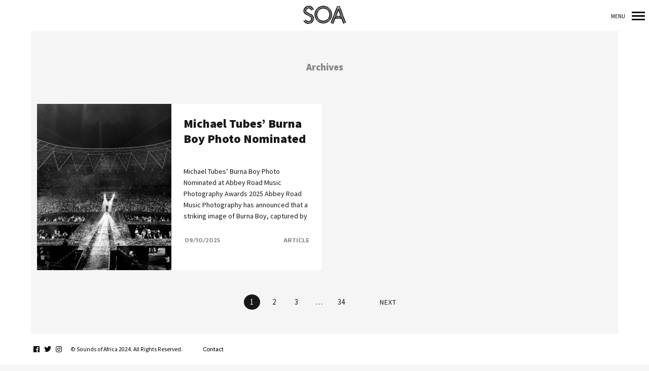

--- FILE ---
content_type: text/html; charset=UTF-8
request_url: https://www.soundsofafrica.org/author/contributor/
body_size: 15560
content:
<!DOCTYPE html>
<!--[if lt IE 7]>
<html class="lt-ie9 lt-ie8 lt-ie7" lang="en-GB" itemscope itemtype="http://schema.org/WebPage"> <![endif]-->
<!--[if IE 7]>
<html class="lt-ie9 lt-ie8" lang="en-GB" itemscope itemtype="http://schema.org/WebPage"> <![endif]-->
<!--[if IE 8]>
<html class="lt-ie9" lang="en-GB" itemscope itemtype="http://schema.org/WebPage"> <![endif]-->
<!--[if IE 9]>
<html class="ie9" lang="en-GB" itemscope itemtype="http://schema.org/WebPage"> <![endif]-->
<!--[if gt IE 9]><!-->
<html lang="en-GB" itemscope itemtype="http://schema.org/WebPage"> <!--<![endif]-->
<head>
	<script async src="https://pagead2.googlesyndication.com/pagead/js/adsbygoogle.js?client=ca-pub-5952131732880942" crossorigin="anonymous"></script>
	<meta http-equiv="content-type" content="text/html; charset=UTF-8">
	<meta charset="UTF-8">
	<meta name="viewport" content="width=device-width, initial-scale=1">
	<meta http-equiv="X-UA-Compatible" content="IE=edge,chrome=1">
	<meta name="viewport" content="width=device-width, initial-scale=1.0, maximum-scale=1.0, user-scalable=no">
	<meta name="HandheldFriendly" content="True">
	<meta name="apple-touch-fullscreen" content="yes"/>
	<meta name="MobileOptimized" content="320">
	<title>online contributor, Author at Sounds of Africa</title>
	<link rel="profile" href="http://gmpg.org/xfn/11">
	<link rel="pingback" href="https://www.soundsofafrica.org/xmlrpc.php">
	<link href="https://fonts.googleapis.com" rel="preconnect" crossorigin><link href="https://fonts.gstatic.com" rel="preconnect" crossorigin><meta name='robots' content='max-image-preview:large' />
<script type="text/javascript"> var jbp_elements_ajax_url = "https://www.soundsofafrica.org/?ajax-request=jbp_elements";</script>
<!-- This site is optimized with the Yoast SEO Premium plugin v13.1 - https://yoast.com/wordpress/plugins/seo/ -->
<meta name="robots" content="max-snippet:-1, max-image-preview:large, max-video-preview:-1"/>
<link rel="canonical" href="https://www.soundsofafrica.org/author/contributor/" />
<link rel="next" href="https://www.soundsofafrica.org/author/contributor/page/2/" />
<meta property="og:locale" content="en_GB" />
<meta property="og:type" content="object" />
<meta property="og:title" content="online contributor, Author at Sounds of Africa" />
<meta property="og:url" content="https://www.soundsofafrica.org/author/contributor/" />
<meta property="og:site_name" content="Sounds of Africa" />
<meta name="twitter:card" content="summary_large_image" />
<meta name="twitter:title" content="online contributor, Author at Sounds of Africa" />
<meta name="twitter:site" content="@soundsofafrica1" />
<meta name="twitter:image" content="https://www.soundsofafrica.org/wp-content/uploads/2020/01/untitled-190.png" />
<script type='application/ld+json' class='yoast-schema-graph yoast-schema-graph--main'>{"@context":"https://schema.org","@graph":[{"@type":"WebSite","@id":"https://www.soundsofafrica.org/#website","url":"https://www.soundsofafrica.org/","name":"Sounds of Africa","inLanguage":"en-GB","description":"Showcasing the Rich African Music Culture","potentialAction":{"@type":"SearchAction","target":"https://www.soundsofafrica.org/?s={search_term_string}","query-input":"required name=search_term_string"}},{"@type":"ProfilePage","@id":"https://www.soundsofafrica.org/author/contributor/#webpage","url":"https://www.soundsofafrica.org/author/contributor/","name":"online contributor, Author at Sounds of Africa","isPartOf":{"@id":"https://www.soundsofafrica.org/#website"},"inLanguage":"en-GB"},{"@type":["Person"],"@id":"https://www.soundsofafrica.org/#/schema/person/a3eb3709b9624d7b75802e7e68a9e4cc","name":"online contributor","image":{"@type":"ImageObject","@id":"https://www.soundsofafrica.org/#authorlogo","inLanguage":"en-GB","url":"https://secure.gravatar.com/avatar/0d1c3fdea087fdb549c63053c0cbe71a?s=96&d=mm&r=g","caption":"online contributor"},"sameAs":[],"mainEntityOfPage":{"@id":"https://www.soundsofafrica.org/author/contributor/#webpage"}}]}</script>
<!-- / Yoast SEO Premium plugin. -->

<link rel='dns-prefetch' href='//www.google.com' />
<link rel='dns-prefetch' href='//www.googletagmanager.com' />
<link rel='dns-prefetch' href='//fonts.googleapis.com' />
<link rel='dns-prefetch' href='//use.fontawesome.com' />
<link rel='dns-prefetch' href='//i0.wp.com' />
<link rel='dns-prefetch' href='//widgets.wp.com' />
<link rel='dns-prefetch' href='//pagead2.googlesyndication.com' />
<link rel="alternate" type="application/rss+xml" title="Sounds of Africa &raquo; Feed" href="https://www.soundsofafrica.org/feed/" />
<link rel="alternate" type="application/rss+xml" title="Sounds of Africa &raquo; Comments Feed" href="https://www.soundsofafrica.org/comments/feed/" />
<link rel="alternate" type="text/calendar" title="Sounds of Africa &raquo; iCal Feed" href="https://www.soundsofafrica.org/upcoming-events/?ical=1" />
<link rel="alternate" type="application/rss+xml" title="Sounds of Africa &raquo; Posts by online contributor Feed" href="https://www.soundsofafrica.org/author/contributor/feed/" />
<style type="text/css">
img.wp-smiley,
img.emoji {
	display: inline !important;
	border: none !important;
	box-shadow: none !important;
	height: 1em !important;
	width: 1em !important;
	margin: 0 .07em !important;
	vertical-align: -0.1em !important;
	background: none !important;
	padding: 0 !important;
}
</style>
	<link rel='stylesheet' id='customify-font-stylesheet-0-css'  href='https://fonts.googleapis.com/css2?family=Source%20Sans%20Pro:ital,wght@0,200;0,300;0,400;0,600;0,700;0,900;1,200;1,300;1,400;1,600;1,700;1,900&#038;family=Cabin:ital,wght@0,400;0,500;0,600;0,700;1,400;1,500;1,600;1,700&#038;family=Open%20Sans:ital,wght@0,300;0,400;0,600;0,700;0,800;1,300;1,400;1,600;1,700;1,800&#038;family=Gentium%20Book%20Basic:ital,wght@0,400;0,700;1,400;1,700&#038;display=swap' type='text/css' media='all' />
<link rel='stylesheet' id='wpgrade-main-style-css'  href='https://www.soundsofafrica.org/wp-content/themes/border/style.css?ver=202006011538' type='text/css' media='all' />
<link rel='stylesheet' id='bloglayouts-vc-main-style-css'  href='https://www.soundsofafrica.org/wp-content/plugins/bloglayoutselementor/assets/css/style.css?ver=5.8.12' type='text/css' media='all' />
<link rel='stylesheet' id='tribe-common-skeleton-style-css'  href='https://www.soundsofafrica.org/wp-content/plugins/the-events-calendar/common/src/resources/css/common-skeleton.min.css?ver=4.12.16' type='text/css' media='all' />
<link rel='stylesheet' id='tribe-tooltip-css'  href='https://www.soundsofafrica.org/wp-content/plugins/the-events-calendar/common/src/resources/css/tooltip.min.css?ver=4.12.16' type='text/css' media='all' />
<link rel='stylesheet' id='wp-block-library-css'  href='https://www.soundsofafrica.org/wp-includes/css/dist/block-library/style.min.css?ver=5.8.12' type='text/css' media='all' />
<style id='wp-block-library-inline-css' type='text/css'>
.has-text-align-justify{text-align:justify;}
</style>
<link rel='stylesheet' id='mediaelement-css'  href='https://www.soundsofafrica.org/wp-includes/js/mediaelement/mediaelementplayer-legacy.min.css?ver=4.2.16' type='text/css' media='all' />
<link rel='stylesheet' id='wp-mediaelement-css'  href='https://www.soundsofafrica.org/wp-includes/js/mediaelement/wp-mediaelement.min.css?ver=5.8.12' type='text/css' media='all' />
<style id='font-awesome-svg-styles-default-inline-css' type='text/css'>
.svg-inline--fa {
  display: inline-block;
  height: 1em;
  overflow: visible;
  vertical-align: -.125em;
}
</style>
<link rel='stylesheet' id='font-awesome-svg-styles-css'  href='https://www.soundsofafrica.org/wp-content/uploads/font-awesome/v5.13.0/css/svg-with-js.css' type='text/css' media='all' />
<link rel='stylesheet' id='contact-form-7-css'  href='https://www.soundsofafrica.org/wp-content/plugins/contact-form-7/includes/css/styles.css?ver=5.5.6.1' type='text/css' media='all' />
<link rel='stylesheet' id='font-awesome-css'  href='https://www.soundsofafrica.org/wp-content/plugins/elementor/assets/lib/font-awesome/css/font-awesome.min.css?ver=4.7.0' type='text/css' media='all' />
<link rel='stylesheet' id='jblog-icon-css'  href='https://www.soundsofafrica.org/wp-content/plugins/jblog-elements/assets/fonts/jblog-icon/jblog-icon.min.css?ver=1.1.1' type='text/css' media='all' />
<link rel='stylesheet' id='owl-carousel-css'  href='https://www.soundsofafrica.org/wp-content/plugins/jblog-elements/assets/css/lib/owl.carousel.css?ver=1.1.1' type='text/css' media='all' />
<link rel='stylesheet' id='jblog-elements-main-css'  href='https://www.soundsofafrica.org/wp-content/plugins/jblog-elements/assets/css/main.min.css?ver=1.1.1' type='text/css' media='all' />
<link rel='stylesheet' id='rs-plugin-settings-css'  href='https://www.soundsofafrica.org/wp-content/plugins/revslider/public/assets/css/rs6.css?ver=6.3.9' type='text/css' media='all' />
<style id='rs-plugin-settings-inline-css' type='text/css'>
#rs-demo-id {}
</style>
<link rel='stylesheet' id='wpmfAddonFrontStyle-css'  href='https://www.soundsofafrica.org/wp-content/plugins/wp-media-folder-addon//assets/css/front.css?ver=3.4.5' type='text/css' media='all' />
<link rel='stylesheet' id='exad-hf-style-css'  href='https://www.soundsofafrica.org/wp-content/plugins/exclusive-addons-elementor-pro/assets/css/exad-header-footer.css?ver=1.4.4' type='text/css' media='all' />
<link rel='stylesheet' id='elementor-icons-css'  href='https://www.soundsofafrica.org/wp-content/plugins/elementor/assets/lib/eicons/css/elementor-icons.min.css?ver=5.14.0' type='text/css' media='all' />
<link rel='stylesheet' id='elementor-frontend-legacy-css'  href='https://www.soundsofafrica.org/wp-content/plugins/elementor/assets/css/frontend-legacy.min.css?ver=3.5.6' type='text/css' media='all' />
<link rel='stylesheet' id='elementor-frontend-css'  href='https://www.soundsofafrica.org/wp-content/plugins/elementor/assets/css/frontend.min.css?ver=3.5.6' type='text/css' media='all' />
<link rel='stylesheet' id='elementor-post-6520-css'  href='https://www.soundsofafrica.org/wp-content/uploads/elementor/css/post-6520.css?ver=1646072150' type='text/css' media='all' />
<link rel='stylesheet' id='jblog-elements-post-template-css'  href='https://www.soundsofafrica.org/wp-content/plugins/jblog-elements/assets/css/post-template.min.css?ver=1.1.1' type='text/css' media='all' />
<link rel='stylesheet' id='elementor-pro-css'  href='https://www.soundsofafrica.org/wp-content/plugins/elementor-pro/assets/css/frontend.min.css?ver=3.6.3' type='text/css' media='all' />
<link rel='stylesheet' id='jet-blog-css'  href='https://www.soundsofafrica.org/wp-content/plugins/jet-blog/assets/css/jet-blog.css?ver=2.2.12' type='text/css' media='all' />
<link rel='stylesheet' id='font-awesome-official-css'  href='https://use.fontawesome.com/releases/v5.13.0/css/all.css' type='text/css' media='all' integrity="sha384-Bfad6CLCknfcloXFOyFnlgtENryhrpZCe29RTifKEixXQZ38WheV+i/6YWSzkz3V" crossorigin="anonymous" />
<link rel='stylesheet' id='exad-pro-main-style-css'  href='https://www.soundsofafrica.org/wp-content/plugins/exclusive-addons-elementor-pro/assets/css/exad-pro-styles.min.css?ver=5.8.12' type='text/css' media='all' />
<link rel='stylesheet' id='exad-slick-css'  href='https://www.soundsofafrica.org/wp-content/plugins/exclusive-addons-for-elementor/assets/vendor/css/slick.min.css?ver=5.8.12' type='text/css' media='all' />
<link rel='stylesheet' id='exad-slick-theme-css'  href='https://www.soundsofafrica.org/wp-content/plugins/exclusive-addons-for-elementor/assets/vendor/css/slick-theme.min.css?ver=5.8.12' type='text/css' media='all' />
<link rel='stylesheet' id='exad-image-hover-css'  href='https://www.soundsofafrica.org/wp-content/plugins/exclusive-addons-for-elementor/assets/vendor/css/imagehover.css?ver=5.8.12' type='text/css' media='all' />
<link rel='stylesheet' id='exad-swiperv5-css'  href='https://www.soundsofafrica.org/wp-content/plugins/exclusive-addons-for-elementor/assets/vendor/css/swiper.min.css?ver=2.7.9.8' type='text/css' media='all' />
<link rel='stylesheet' id='exad-main-style-css'  href='https://www.soundsofafrica.org/wp-content/plugins/exclusive-addons-for-elementor/assets/css/exad-styles.min.css?ver=5.8.12' type='text/css' media='all' />
<link rel='stylesheet' id='rpt_front_style-css'  href='https://www.soundsofafrica.org/wp-content/plugins/related-posts-thumbnails/assets/css/front.css?ver=1.9.0' type='text/css' media='all' />
<link rel='stylesheet' id='ecs-styles-css'  href='https://www.soundsofafrica.org/wp-content/plugins/ele-custom-skin/assets/css/ecs-style.css?ver=3.1.4' type='text/css' media='all' />
<link rel='stylesheet' id='teccc_stylesheet-css'  href='//www.soundsofafrica.org/wp-content/uploads/teccc_4a7a5e80e16c71f198ec43e005b7ca01.min.css?ver=6.7.1' type='text/css' media='all' />
<link rel='stylesheet' id='font-awesome-official-v4shim-css'  href='https://use.fontawesome.com/releases/v5.13.0/css/v4-shims.css' type='text/css' media='all' integrity="sha384-/7iOrVBege33/9vHFYEtviVcxjUsNCqyeMnlW/Ms+PH8uRdFkKFmqf9CbVAN0Qef" crossorigin="anonymous" />
<style id='font-awesome-official-v4shim-inline-css' type='text/css'>
@font-face {
font-family: "FontAwesome";
font-display: block;
src: url("https://use.fontawesome.com/releases/v5.13.0/webfonts/fa-brands-400.eot"),
		url("https://use.fontawesome.com/releases/v5.13.0/webfonts/fa-brands-400.eot?#iefix") format("embedded-opentype"),
		url("https://use.fontawesome.com/releases/v5.13.0/webfonts/fa-brands-400.woff2") format("woff2"),
		url("https://use.fontawesome.com/releases/v5.13.0/webfonts/fa-brands-400.woff") format("woff"),
		url("https://use.fontawesome.com/releases/v5.13.0/webfonts/fa-brands-400.ttf") format("truetype"),
		url("https://use.fontawesome.com/releases/v5.13.0/webfonts/fa-brands-400.svg#fontawesome") format("svg");
}

@font-face {
font-family: "FontAwesome";
font-display: block;
src: url("https://use.fontawesome.com/releases/v5.13.0/webfonts/fa-solid-900.eot"),
		url("https://use.fontawesome.com/releases/v5.13.0/webfonts/fa-solid-900.eot?#iefix") format("embedded-opentype"),
		url("https://use.fontawesome.com/releases/v5.13.0/webfonts/fa-solid-900.woff2") format("woff2"),
		url("https://use.fontawesome.com/releases/v5.13.0/webfonts/fa-solid-900.woff") format("woff"),
		url("https://use.fontawesome.com/releases/v5.13.0/webfonts/fa-solid-900.ttf") format("truetype"),
		url("https://use.fontawesome.com/releases/v5.13.0/webfonts/fa-solid-900.svg#fontawesome") format("svg");
}

@font-face {
font-family: "FontAwesome";
font-display: block;
src: url("https://use.fontawesome.com/releases/v5.13.0/webfonts/fa-regular-400.eot"),
		url("https://use.fontawesome.com/releases/v5.13.0/webfonts/fa-regular-400.eot?#iefix") format("embedded-opentype"),
		url("https://use.fontawesome.com/releases/v5.13.0/webfonts/fa-regular-400.woff2") format("woff2"),
		url("https://use.fontawesome.com/releases/v5.13.0/webfonts/fa-regular-400.woff") format("woff"),
		url("https://use.fontawesome.com/releases/v5.13.0/webfonts/fa-regular-400.ttf") format("truetype"),
		url("https://use.fontawesome.com/releases/v5.13.0/webfonts/fa-regular-400.svg#fontawesome") format("svg");
unicode-range: U+F004-F005,U+F007,U+F017,U+F022,U+F024,U+F02E,U+F03E,U+F044,U+F057-F059,U+F06E,U+F070,U+F075,U+F07B-F07C,U+F080,U+F086,U+F089,U+F094,U+F09D,U+F0A0,U+F0A4-F0A7,U+F0C5,U+F0C7-F0C8,U+F0E0,U+F0EB,U+F0F3,U+F0F8,U+F0FE,U+F111,U+F118-F11A,U+F11C,U+F133,U+F144,U+F146,U+F14A,U+F14D-F14E,U+F150-F152,U+F15B-F15C,U+F164-F165,U+F185-F186,U+F191-F192,U+F1AD,U+F1C1-F1C9,U+F1CD,U+F1D8,U+F1E3,U+F1EA,U+F1F6,U+F1F9,U+F20A,U+F247-F249,U+F24D,U+F254-F25B,U+F25D,U+F267,U+F271-F274,U+F279,U+F28B,U+F28D,U+F2B5-F2B6,U+F2B9,U+F2BB,U+F2BD,U+F2C1-F2C2,U+F2D0,U+F2D2,U+F2DC,U+F2ED,U+F328,U+F358-F35B,U+F3A5,U+F3D1,U+F410,U+F4AD;
}
</style>
<link rel='stylesheet' id='google-fonts-1-css'  href='https://fonts.googleapis.com/css?family=Roboto%3A100%2C100italic%2C200%2C200italic%2C300%2C300italic%2C400%2C400italic%2C500%2C500italic%2C600%2C600italic%2C700%2C700italic%2C800%2C800italic%2C900%2C900italic%7CRoboto+Slab%3A100%2C100italic%2C200%2C200italic%2C300%2C300italic%2C400%2C400italic%2C500%2C500italic%2C600%2C600italic%2C700%2C700italic%2C800%2C800italic%2C900%2C900italic&#038;display=auto&#038;ver=5.8.12' type='text/css' media='all' />
<link rel='stylesheet' id='jetpack_css-css'  href='https://www.soundsofafrica.org/wp-content/plugins/jetpack/css/jetpack.css?ver=10.6.2' type='text/css' media='all' />
<script type='text/javascript' src='https://www.soundsofafrica.org/wp-includes/js/jquery/jquery.min.js?ver=3.6.0' id='jquery-core-js'></script>
<script type='text/javascript' src='https://www.soundsofafrica.org/wp-includes/js/jquery/jquery-migrate.min.js?ver=3.3.2' id='jquery-migrate-js'></script>
<script type='text/javascript' src='https://www.soundsofafrica.org/wp-content/themes/border/assets/js/vendor/modernizr.min.js?ver=3.3.1' id='modernizr-js'></script>
<script type='text/javascript' src='https://www.soundsofafrica.org/wp-content/plugins/contentprotector/js/jquery.watermark.js?ver=5.8.12' id='jquery_watermark-js'></script>
<script type='text/javascript' src='https://www.soundsofafrica.org/wp-content/plugins/revslider/public/assets/js/rbtools.min.js?ver=6.3.9' id='tp-tools-js'></script>
<script type='text/javascript' src='https://www.soundsofafrica.org/wp-content/plugins/revslider/public/assets/js/rs6.min.js?ver=6.3.9' id='revmin-js'></script>

<!-- Google tag (gtag.js) snippet added by Site Kit -->
<!-- Google Analytics snippet added by Site Kit -->
<script data-no-minify="1" type='text/javascript' src='https://www.soundsofafrica.org/wp-content/cache/busting/1/gtm-6956488caa1eb8fba4d03f662ca2e504.js' id='google_gtagjs-js' async></script>
<script type='text/javascript' id='google_gtagjs-js-after'>
window.dataLayer = window.dataLayer || [];function gtag(){dataLayer.push(arguments);}
gtag("set","linker",{"domains":["www.soundsofafrica.org"]});
gtag("js", new Date());
gtag("set", "developer_id.dZTNiMT", true);
gtag("config", "GT-TNCCTFT");
</script>
<script type='text/javascript' id='ecs_ajax_load-js-extra'>
/* <![CDATA[ */
var ecs_ajax_params = {"ajaxurl":"https:\/\/www.soundsofafrica.org\/wp-admin\/admin-ajax.php","posts":"{\"author_name\":\"contributor\",\"error\":\"\",\"m\":\"\",\"p\":0,\"post_parent\":\"\",\"subpost\":\"\",\"subpost_id\":\"\",\"attachment\":\"\",\"attachment_id\":0,\"name\":\"\",\"pagename\":\"\",\"page_id\":0,\"second\":\"\",\"minute\":\"\",\"hour\":\"\",\"day\":0,\"monthnum\":0,\"year\":0,\"w\":0,\"category_name\":\"\",\"tag\":\"\",\"cat\":\"\",\"tag_id\":\"\",\"author\":17,\"feed\":\"\",\"tb\":\"\",\"paged\":0,\"meta_key\":\"\",\"meta_value\":\"\",\"preview\":\"\",\"s\":\"\",\"sentence\":\"\",\"title\":\"\",\"fields\":\"\",\"menu_order\":\"\",\"embed\":\"\",\"category__in\":[],\"category__not_in\":[],\"category__and\":[],\"post__in\":[],\"post__not_in\":[],\"post_name__in\":[],\"tag__in\":[],\"tag__not_in\":[],\"tag__and\":[],\"tag_slug__in\":[],\"tag_slug__and\":[],\"post_parent__in\":[],\"post_parent__not_in\":[],\"author__in\":[],\"author__not_in\":[],\"ignore_sticky_posts\":false,\"suppress_filters\":false,\"cache_results\":true,\"update_post_term_cache\":true,\"lazy_load_term_meta\":true,\"update_post_meta_cache\":true,\"post_type\":\"\",\"posts_per_page\":1,\"nopaging\":false,\"comments_per_page\":\"5\",\"no_found_rows\":false,\"order\":\"DESC\"}"};
/* ]]> */
</script>
<script type='text/javascript' src='https://www.soundsofafrica.org/wp-content/plugins/ele-custom-skin/assets/js/ecs_ajax_pagination.js?ver=3.1.4' id='ecs_ajax_load-js'></script>
<script type='text/javascript' src='https://www.soundsofafrica.org/wp-content/plugins/ele-custom-skin/assets/js/ecs.js?ver=3.1.4' id='ecs-script-js'></script>
<link rel="https://api.w.org/" href="https://www.soundsofafrica.org/wp-json/" /><link rel="alternate" type="application/json" href="https://www.soundsofafrica.org/wp-json/wp/v2/users/17" /><link rel="EditURI" type="application/rsd+xml" title="RSD" href="https://www.soundsofafrica.org/xmlrpc.php?rsd" />
<link rel="wlwmanifest" type="application/wlwmanifest+xml" href="https://www.soundsofafrica.org/wp-includes/wlwmanifest.xml" /> 
<meta name="generator" content="WordPress 5.8.12" />
<style type='text/css'> .ae_data .elementor-editor-element-setting {
            display:none !important;
            }
            </style><meta name="generator" content="Site Kit by Google 1.170.0" /><meta name="tec-api-version" content="v1"><meta name="tec-api-origin" content="https://www.soundsofafrica.org"><link rel="https://theeventscalendar.com/" href="https://www.soundsofafrica.org/wp-json/tribe/events/v1/" /><style type='text/css'>img#wpstats{display:none}</style>
	
<!-- Google AdSense meta tags added by Site Kit -->
<meta name="google-adsense-platform-account" content="ca-host-pub-2644536267352236">
<meta name="google-adsense-platform-domain" content="sitekit.withgoogle.com">
<!-- End Google AdSense meta tags added by Site Kit -->
			<style>
			#related_posts_thumbnails li{
				border-right: 1px solid #dddddd;
				background-color: #ffffff			}
			#related_posts_thumbnails li:hover{
				background-color: #eeeeee;
			}
			.relpost_content{
				font-size:	12px;
				color: 		#333333;
			}
			.relpost-block-single{
				background-color: #ffffff;
				border-right: 1px solid  #dddddd;
				border-left: 1px solid  #dddddd;
				margin-right: -1px;
			}
			.relpost-block-single:hover{
				background-color: #eeeeee;
			}
		</style>

	
<!-- Google AdSense snippet added by Site Kit -->
<script async="async" src="https://pagead2.googlesyndication.com/pagead/js/adsbygoogle.js?client=ca-pub-1376374558812134&amp;host=ca-host-pub-2644536267352236" crossorigin="anonymous" type="text/javascript"></script>

<!-- End Google AdSense snippet added by Site Kit -->
<meta name="generator" content="Powered by Slider Revolution 6.3.9 - responsive, Mobile-Friendly Slider Plugin for WordPress with comfortable drag and drop interface." />
<style> 
    
 html.wf-loading * {
   
        opacity: 0;
    }
    
</style>

<script data-ad-client="ca-pub-1376374558812134" async src="https://pagead2.googlesyndication.com/pagead/js/adsbygoogle.js"></script><link rel="icon" href="https://i0.wp.com/www.soundsofafrica.org/wp-content/uploads/2019/12/cropped-favicon.png?fit=32%2C32&#038;ssl=1" sizes="32x32" />
<link rel="icon" href="https://i0.wp.com/www.soundsofafrica.org/wp-content/uploads/2019/12/cropped-favicon.png?fit=192%2C192&#038;ssl=1" sizes="192x192" />
<link rel="apple-touch-icon" href="https://i0.wp.com/www.soundsofafrica.org/wp-content/uploads/2019/12/cropped-favicon.png?fit=180%2C180&#038;ssl=1" />
<meta name="msapplication-TileImage" content="https://i0.wp.com/www.soundsofafrica.org/wp-content/uploads/2019/12/cropped-favicon.png?fit=270%2C270&#038;ssl=1" />
<style id="jeg_dynamic_css" type="text/css" data-type="jeg_custom-css"></style>			<style id="customify_output_style">
				.site-logo img { height: 43px; }
.nav--main li a, .navigation--main a, .navigation--main .menu-back { font-size: 19px; }
.nav--main li a, .navigation--main a, .navigation--main .menu-back { line-height: 1.7; }
html, .wp-caption-text, .small-link, .post-nav-link__label,
 .author__social-link, .comment__links, .score__desc { font-size: 17px; }
html, .wp-caption-text, .small-link, .post-nav-link__label,
 .author__social-link, .comment__links, .score__desc { line-height: 1.7; }
html .cover--style1 .cover__title { font-size: 3em; }
html .cover--style1 .cover__title { line-height: 1; }
html .cover--style1 .cover__title { letter-spacing: 1px; }
html .cover--style1 .cover__sub-title { font-size: 1.1em; }
html .cover--style1 .cover__sub-title { line-height: 1; }
html .cover--style1 .cover__sub-title { letter-spacing: 1px; }
html .cover--style2 .cover__title { font-size: 3.5em; }
html .cover--style2 .cover__title { line-height: 1; }
html .cover--style2 .cover__title { letter-spacing: 1px; }
html .cover--style2 .cover__sub-title { font-size: 2.3em; }
html .cover--style2 .cover__sub-title { line-height: 1; }
html .cover--style2 .cover__sub-title { letter-spacing: 1px; }
html .cover--style3 .cover__title { font-size: 3.5em; }
html .cover--style3 .cover__title { line-height: 0.7; }
html .cover--style3 .cover__title { letter-spacing: 6px; }
html .cover--style3 .cover__sub-title { font-size: 0.9em; }
html .cover--style3 .cover__sub-title { line-height: 2.2; }
html .cover--style3 .cover__sub-title { letter-spacing: 0px; }
a:hover, .small-link, .tabs__nav a.current,
 .tabs__nav a:hover, .widget--footer__title em,
 .small-link, a:hover > .pixcode--icon,
 .nav--main > li a:hover, .nav--main > li a:hover:after,
 .pagination--archive ol li:first-child a:hover,
 .pagination--archive ol li:last-child a:hover,
 .meta-box--portfolio a:hover,
 .site-navigation__trigger:hover .nav-text,
 .social-menu a:hover:before, .widget_nav_menu > div[class*="social"] a:hover:before,
 .archive__filter-item a:hover, .pagination--archive.inversed ol li:first-child a:hover,
 body .pagination--archive.inversed ol li:last-child a:hover { color: #c5733c; }
select:focus, textarea:focus, input[type="text"]:focus,
 input[type="password"]:focus, input[type="datetime"]:focus,
 input[type="datetime-local"]:focus, input[type="date"]:focus,
 input[type="month"]:focus, input[type="time"]:focus, input[type="week"]:focus,
 input[type="number"]:focus, input[type="email"]:focus, input[type="url"]:focus,
 input[type="search"]:focus, input[type="tel"]:focus, input[type="color"]:focus,
 .form-control:focus{
				outline: 1px solid #c5733c;
		}.pagination .pagination-item--current span,
 .pagination li a:hover, .pagination li span:hover,
 .rsNavSelected, .progressbar__progress, .btn:hover, .comments_add-comment:hover,
 .form-submit #comment-submit:hover, .widget_tag_cloud a:hover, .btn--primary,
 .comments_add-comment, .form-submit #comment-submit,
 a:hover > .pixcode--icon.circle, a:hover > .pixcode--icon.square,
 .btn--add-to-cart, .wpcf7-form-control.wpcf7-submit, .pagination--archive ol li a:hover,
 .pixproof-border-gallery .proof-photo.selected .background-container,
 .pagination--archive.inversed ol li a:hover,
 .pagination--archive.inversed ol li span:hover,
 body #review_form_wrapper #submit { background: #c5733c; }
a:hover { border-color: #c5733c; }
blockquote, h3.emphasize, h3.hN.emphasize{
				border-left: 12px solid #c5733c;
		}ol{
				border-left: 0 solid #c5733c;
		}.fixed-bar, .site-logo--text { background: #ffffff; }
.fixed-bar, .fixed-bar a, .site-navigation__trigger .nav-text,
 .slider-controls__arrows, .social-menu a:before, .archive__filter-item a { color: #000000; }
.site-header .site-navigation__trigger .nav-icon.icon--lines,
 .site-header .site-navigation__trigger .nav-icon.icon--lines:after,
 .site-header .site-navigation__trigger .nav-icon.icon--lines:before,
 .site-header .site-navigation__trigger .nav-icon.icon--plus:after,
 .site-header .site-navigation__trigger .nav-icon.icon--plus:before,
 .slider-controls__bullets .rsNavSelected { background-color: #000000; }
.site-navigation__trigger .nav-icon.icon--dots:after,
 .site-navigation__trigger .nav-icon.icon--dots:before,
 .site-navigation__trigger .nav-icon.icon--dots{
			background-color: transparent;
			background-image:linear-gradient(to right, #000000 0%, #000000 15%,
			rgba(0, 0, 0, 0) 15%, rgba(0, 0, 0, 0) 26%, #000000 26%, #000000 100%);
		}.site-navigation__trigger.is-active .nav-icon.icon--dots:before,
 .site-navigation__trigger.is-active .nav-icon.icon--dots:after{
				background-image: linear-gradient(to right, #000000 0%, #000000 100%);
		}.article-navigation .navigation-item--previous .arrow:before { border-color: #000000; }
.bg--tiled { background-color: #ffffff; }
.bg--text { background-color: #f5f5f5; }

@media  screen and (min-width: 900px) { 

	.wrapper, .content--gallery-slider, .content--client-area { padding: 61px; }

	.nav--main li:hover, .nav--main li.current-menu-item { border-bottom-color: #c5733c; }

}

@media screen and (min-width: 900px)  { 

	.horizontal-bar, .site-header, .site-footer, .archive-categories-wrapper,
 .site-home-title, .footer__container { height: 61px; }

}

@media  screen and (min-width: 900px)  { 

	.vertical-bar, .slider-arrow, .slider-controls__bullets,
 .slider-controls__arrows .slider-arrow,
 .article-navigation .navigation-item .arrow { width: 61px; }

}

@media screen  and (min-width: 900px) { 

	.site-header, .site-footer { padding-left: 61px; }

	.back-to-top a:hover:after, .back-to-top a:hover:before { border-color: #c5733c; }

}

@media screen and  (min-width: 900px) { 

	.site-header, .site-footer { padding-right: 61px; }

}

@media screen  and  (min-width: 900px) { 

	.navigation-container, .article--split__left { top: 61px; }

}

@media  screen  and (min-width: 900px) { 

	.navigation-container, .article--split__left { bottom: 61px; }

}

@media  screen and  (min-width: 900px) { 

	.navigation-container, .archive-categories-wrapper { right: 61px; }

}

@media screen  and (min-width: 900px)  { 

	.article--split__left { left: 61px; }

}

@media screen and  (min-width: 900px)  { 

	html body.admin-bar .article--split__left,
 html body.admin-bar .navigation-container{ top: 93px;
		}

}

@media screen and (min-width: 1201px)  { 

	.team-member__profile{
		background: rgba(197,115,60, 0.5);
}

}

@media screen and  (min-width: 1201px) { 

	body .btn:hover,
 .woocommerce .button:hover, body .onsale:hover{
			background: #c5733c;
			background: -moz-linear-gradient(#d18f63, #c5733c);
			background: -o-linear-gradient(#d18f63, #c5733c);
			background: -webkit-linear-gradient(#d18f63, #c5733c);
			background: linear-gradient(#d18f63, #c5733c);
		}
}

@media screen and (max-width: 899px) { 

	.site-footer { background: #ffffff; }

}
			</style>
			<script type="text/javascript">function setREVStartSize(e){
			//window.requestAnimationFrame(function() {				 
				window.RSIW = window.RSIW===undefined ? window.innerWidth : window.RSIW;	
				window.RSIH = window.RSIH===undefined ? window.innerHeight : window.RSIH;	
				try {								
					var pw = document.getElementById(e.c).parentNode.offsetWidth,
						newh;
					pw = pw===0 || isNaN(pw) ? window.RSIW : pw;
					e.tabw = e.tabw===undefined ? 0 : parseInt(e.tabw);
					e.thumbw = e.thumbw===undefined ? 0 : parseInt(e.thumbw);
					e.tabh = e.tabh===undefined ? 0 : parseInt(e.tabh);
					e.thumbh = e.thumbh===undefined ? 0 : parseInt(e.thumbh);
					e.tabhide = e.tabhide===undefined ? 0 : parseInt(e.tabhide);
					e.thumbhide = e.thumbhide===undefined ? 0 : parseInt(e.thumbhide);
					e.mh = e.mh===undefined || e.mh=="" || e.mh==="auto" ? 0 : parseInt(e.mh,0);		
					if(e.layout==="fullscreen" || e.l==="fullscreen") 						
						newh = Math.max(e.mh,window.RSIH);					
					else{					
						e.gw = Array.isArray(e.gw) ? e.gw : [e.gw];
						for (var i in e.rl) if (e.gw[i]===undefined || e.gw[i]===0) e.gw[i] = e.gw[i-1];					
						e.gh = e.el===undefined || e.el==="" || (Array.isArray(e.el) && e.el.length==0)? e.gh : e.el;
						e.gh = Array.isArray(e.gh) ? e.gh : [e.gh];
						for (var i in e.rl) if (e.gh[i]===undefined || e.gh[i]===0) e.gh[i] = e.gh[i-1];
											
						var nl = new Array(e.rl.length),
							ix = 0,						
							sl;					
						e.tabw = e.tabhide>=pw ? 0 : e.tabw;
						e.thumbw = e.thumbhide>=pw ? 0 : e.thumbw;
						e.tabh = e.tabhide>=pw ? 0 : e.tabh;
						e.thumbh = e.thumbhide>=pw ? 0 : e.thumbh;					
						for (var i in e.rl) nl[i] = e.rl[i]<window.RSIW ? 0 : e.rl[i];
						sl = nl[0];									
						for (var i in nl) if (sl>nl[i] && nl[i]>0) { sl = nl[i]; ix=i;}															
						var m = pw>(e.gw[ix]+e.tabw+e.thumbw) ? 1 : (pw-(e.tabw+e.thumbw)) / (e.gw[ix]);					
						newh =  (e.gh[ix] * m) + (e.tabh + e.thumbh);
					}				
					if(window.rs_init_css===undefined) window.rs_init_css = document.head.appendChild(document.createElement("style"));					
					document.getElementById(e.c).height = newh+"px";
					window.rs_init_css.innerHTML += "#"+e.c+"_wrapper { height: "+newh+"px }";				
				} catch(e){
					console.log("Failure at Presize of Slider:" + e)
				}					   
			//});
		  };</script>
<style id="customify_fonts_output">
	
.badge, h1, h2, h3, h4, h5, h6, hgroup, .hN, .article__author-name, .comment__author-name, .widget_calendar caption, blockquote, .tabs__nav, .popular-posts__time, .heading .hN, .heading .comment__author-name, .widget_calendar .heading caption, .latest-comments__author, .pagination li a, .pagination li span, .heading span.archive__side-title, .article__content .first-letter {
font-family: "Source Sans Pro";
}


.navigation--main a, .navigation--main .menu-back, .border-menu {
font-family: Cabin;
}


html, .wp-caption-text, .small-link, .post-nav-link__label, .author__social-link, .comment__links, .score__desc {
font-family: "Source Sans Pro";
}


html .cover--style1 .cover__title {
font-family: Arial, Helvetica, sans-serif;
font-weight: 100;
}


html .cover--style1 .cover__sub-title {
font-family: "Open Sans";
font-weight: 300;
}


html .cover--style2 .cover__title {
font-family: Arial, Helvetica, sans-serif;
font-weight: 100;
}


html .cover--style2 .cover__sub-title {
font-family: "Gentium Book Basic";
font-weight: 400;
}


html .cover--style3 .cover__title {
font-family: Arial, Helvetica, sans-serif;
font-weight: 100;
}


html .cover--style3 .cover__sub-title {
font-family: Muli;
font-weight: 200;
}

</style>
					<style type="text/css" id="wp-custom-css">
			.content--gallery-slider .slider-controls__arrows {display: none}
.content--portfolio-slider .slider-controls__bullets {display: none}
html.is--gallery-grid {
    background: #f5f5f5 !important;
}


.page-id-3157 #elementor-lightbox { display: none !important; }

.page-id-3160 #elementor-lightbox { display: none !important; }


		</style>
		</head>

<body class="archive author author-contributor author-17 is--copyright-protected tribe-no-js tribe-events-filter-view tribe-filters-vertical tribe-filters-live-update tribe-filters-closed exad-hf-template-border exad-hf-stylesheet-border exclusive-addons-elementor elementor-default elementor-kit-6520" data-smoothscrolling ondragstart="return false;" >

	<!--[if lt IE 7]>
	<p class="chromeframe">You are using an <strong>outdated</strong> browser. Please <a href="http://browsehappy.com/">upgrade
		your browser</a> or <a href="http://www.google.com/chromeframe/?redirect=true">activate Google Chrome Frame</a> to
		improve your experience.</p>
	<![endif]-->
	<div class="pace-activity"></div>
			<div class="copyright-overlay">
			<div class="copyright-overlay__container">
				<div class="copyright-overlay__content">
					This photo is under © Copyright				</div>
			</div>
		</div>
		<div class="wrapper  js-wrapper">
		<div class="navigation-container" id="push-menu">
			<div class="navigation  navigation--main" id="js-navigation--main">
				<h2 class="accessibility">Primary Navigation</h2>
				<ul id="menu-main-push-menu" class="nav  nav--main  sub-menu"><li id="menu-item-166" class="menu-item menu-item-type-post_type menu-item-object-page menu-item-home menu-item-166"><a href="https://www.soundsofafrica.org/">Home</a></li>
<li id="menu-item-751" class="menu-item menu-item-type-post_type menu-item-object-page menu-item-751"><a href="https://www.soundsofafrica.org/about-sounds-of-africa/">About</a></li>
<li id="menu-item-3159" class="menu-item menu-item-type-post_type menu-item-object-page menu-item-3159"><a href="https://www.soundsofafrica.org/portraits-updated/">Portraits</a></li>
<li id="menu-item-5009" class="menu-item menu-item-type-custom menu-item-object-custom menu-item-has-children menu-parent-item menu-item-5009"><a href="https://www.soundsofafrica.org/portfolio-archive">Portfolio</a>
<ul class="sub-menu">
<li><a href="#" class="menu-back">Back</a></li>	<li id="menu-item-1635" class="menu-item menu-item-type-custom menu-item-object-custom menu-item-1635"><a href="https://www.soundsofafrica.org/portfolio/angelique-kidjo-performs-at-the-south-bank-centre/">Angélique Kidjo at the South Bank Centre</a></li>
	<li id="menu-item-2124" class="menu-item menu-item-type-custom menu-item-object-custom menu-item-2124"><a href="https://www.soundsofafrica.org/portfolio/yemi-alade-performs-at-iconic-le-trianon/">Yemi Alade performs at Iconic Le Trianon</a></li>
	<li id="menu-item-3244" class="menu-item menu-item-type-custom menu-item-object-custom menu-item-3244"><a href="https://www.soundsofafrica.org/portfolio/burnaboy-the-african-giant-tour/">African Giant</a></li>
	<li id="menu-item-4389" class="menu-item menu-item-type-custom menu-item-object-custom menu-item-4389"><a href="https://www.soundsofafrica.org/portfolio/starboy-fest-takes-afrobeat-shooting-out-of-this-world-2/">Starboy Fest takes Afrobeat shooting out of this world</a></li>
	<li id="menu-item-3495" class="menu-item menu-item-type-custom menu-item-object-custom menu-item-3495"><a href="https://www.soundsofafrica.org/border_portfolio/wizkid-headlines-the-royal-albert-halls-first-afrobeats-concert/">Wizkid headlines the Royal Albert Hall&#8217;s first Afrobeats concert</a></li>
	<li id="menu-item-863" class="menu-item menu-item-type-custom menu-item-object-custom menu-item-863"><a href="https://www.soundsofafrica.org/portfolio/tiwa-savage-uk-concert-2018/">The Savage Tour</a></li>
	<li id="menu-item-1531" class="menu-item menu-item-type-custom menu-item-object-custom menu-item-1531"><a href="https://www.soundsofafrica.org/portfolio/a-decade-after-koko-master-dbanj-still-electrifies-at-the-koko-concert-in-the-uk/">Dbanj Koko Concert</a></li>
	<li id="menu-item-10318" class="menu-item menu-item-type-custom menu-item-object-custom menu-item-10318"><a href="https://www.soundsofafrica.org/portfolio/burna-boy-shuts-down-the-o2-arena-uk/">Burna boy shuts down the o2 arena uk</a></li>
	<li id="menu-item-861" class="menu-item menu-item-type-custom menu-item-object-custom menu-item-861"><a href="https://www.soundsofafrica.org/portfolio/davido-at-the-o2-arena/">Davido at the O2 Arena</a></li>
	<li id="menu-item-864" class="menu-item menu-item-type-custom menu-item-object-custom menu-item-864"><a href="https://www.soundsofafrica.org/portfolio/wizkid-at-afrorepublik/">Wizkid at AfroRepublik</a></li>
	<li id="menu-item-1665" class="menu-item menu-item-type-custom menu-item-object-custom menu-item-1665"><a href="https://www.soundsofafrica.org/portfolio/ebo-taylor-and-femi-kuti-performed-at-the-walthamstow-garden-party/">Ebo Taylor and Femi Kuti at the Walthamstow Garden Party</a></li>
	<li id="menu-item-2053" class="menu-item menu-item-type-custom menu-item-object-custom menu-item-2053"><a href="https://www.soundsofafrica.org/portfolio/human-radio-concert/">Human Radio Concert</a></li>
	<li id="menu-item-2203" class="menu-item menu-item-type-custom menu-item-object-custom menu-item-2203"><a href="https://www.soundsofafrica.org/portfolio/burnaboy-at-brixton-academy/">AFROfusion star Burnaboy at Brixton Academy</a></li>
	<li id="menu-item-2359" class="menu-item menu-item-type-custom menu-item-object-custom menu-item-2359"><a href="https://www.soundsofafrica.org/portfolio/adekunle-golds-uk-about30concert/">Adekunle Gold’s UK #About30concert</a></li>
</ul>
</li>
<li id="menu-item-3245" class="menu-item menu-item-type-post_type menu-item-object-page menu-item-3245"><a href="https://www.soundsofafrica.org/behind-the-scene-2/">Behind the Scenes</a></li>
<li id="menu-item-10021" class="menu-item menu-item-type-post_type_archive menu-item-object-tribe_events menu-item-10021"><a href="https://www.soundsofafrica.org/upcoming-events/">Events</a></li>
<li id="menu-item-6516" class="menu-item menu-item-type-post_type menu-item-object-page menu-item-6516"><a href="https://www.soundsofafrica.org/allexhibitions/">Sounds of Africa Exhibitions</a></li>
<li id="menu-item-11126" class="menu-item menu-item-type-post_type menu-item-object-page menu-item-11126"><a href="https://www.soundsofafrica.org/blog/">Blog</a></li>
<li id="menu-item-175" class="menu-item menu-item-type-post_type menu-item-object-page menu-item-175"><a href="https://www.soundsofafrica.org/contact/">Contact</a></li>
</ul>	<div class="sidebar--menu">
		<div id="search-3" class="widget widget--menu widget_search"><form class="form-search" method="get" action="https://www.soundsofafrica.org/" role="search">
    <input class="search-query" type="text" name="s" id="s" placeholder="Search..." autocomplete="off" value="" /><!--
    --><button class="btn search-submit" id="searchsubmit"><i class="icon-search"></i></button>
</form></div>	</div>
			</div><!-- .navigation  .navigation--main -->
		</div>

		<div class="fixed-bar  horizontal-bar  top-bar">
						<header class="site-header  flexbox">
				<div class="flexbox__item">
					<h1 class="site-home-title">
	<div class="flexbox">
		<div class="flexbox__item">
							<a class="site-logo  site-logo--image" href="https://www.soundsofafrica.org" title="Sounds of Africa">
				<img src="https://www.soundsofafrica.org/wp-content/uploads/2020/01/rsz_soatext.png" rel="logo" alt="Sounds of Africa"/>
				</a>
					</div>
	</div>
</h1>
					<div class="grid">
						<div class="grid__item  menu-top--left__container">
													</div><!--
						--><div class="grid__item  menu-top--right__container">
													</div>
					</div>
					<div class="sidebar--menu  nav-top--mobile">
											</div>
				</div>
				
<div class="site-navigation__trigger js-nav-trigger">
	<span class="nav-text push-half--right ">Menu</span><span class="nav-icon icon--lines"></span></div>
			</header><!-- .site-header -->
		</div>


		<div class="fixed-bar  vertical-bar  left-bar"></div>
		<div class="fixed-bar  vertical-bar  right-bar"></div>
		
		<div id="main" class="content js-content djax-updatable"><div class="content--blog  content--blog-grid">
	            <h3 class="blog-archive-title">
                <span>
                    Archives                </span>
            </h3>
        		<div class="grid  grid--thin">
			<!--
				--><div class="grid__item">
				
<article class="article article--blog article--blog-split has-thumbnail post-13395 post type-post status-publish format-standard has-post-thumbnail hentry category-article tag-abbey-road-music-photography-awards tag-abbey-road-music-photography-awards-2025 tag-african-music-photographer tag-afrobeats-photographer tag-burna-boy tag-michael-tubes tag-sounds-of-africa">
	<div class="article__container">
					<div class="article__thumb">
				<a href="https://www.soundsofafrica.org/michael-tubes-burna-boy-photo-nominated/">
					<img src="https://i0.wp.com/www.soundsofafrica.org/wp-content/uploads/2025/09/burna-boy-stadium-2024-65.jpg?resize=265%2C328&ssl=1" alt="Michael Tubes’ Burna Boy Photo Nominated"/>
				</a>
			</div>
		
		<div class="article__info">
			<h2 class="article__title  article__title--blog"><a href="https://www.soundsofafrica.org/michael-tubes-burna-boy-photo-nominated/">Michael Tubes’ Burna Boy Photo Nominated</a>
			</h2>

			<div class="article__excerpt">
				<a href="https://www.soundsofafrica.org/michael-tubes-burna-boy-photo-nominated/">
					Michael Tubes’ Burna Boy Photo Nominated at Abbey Road Music Photography Awards 2025
Abbey Road Music Photography has announced that a striking image of Burna Boy, captured by photographer..Read More				</a>
			</div>
			<div class="article__meta-footer">
				<div class="grid">
					<div class="grid__item  one-whole  lap-and-up-one-half">
						<span class="article__timestamp">09/10/2025</span>
					</div>
					<div class="grid__item  one-whole  lap-and-up-one-half">
													<ul class="nav  article__categories  flush">
																	<li class="article__category">
										<a href="https://www.soundsofafrica.org/category/article/" title="View all posts in Article">Article</a>
									</li>
															</ul>
											</div>
				</div>
			</div>
		</div>
	</div>
</article>
			</div><!--
			-->		</div><!-- .grid -->

		<div class="pagination  pagination--archive">
			<ol class="nav nav--banner"><li><span aria-current="page" class="page-numbers current">1</span></li><!--
--><li><a class="page-numbers" href="https://www.soundsofafrica.org/author/contributor/page/2/">2</a></li><!--
--><li><a class="page-numbers" href="https://www.soundsofafrica.org/author/contributor/page/3/">3</a></li><!--
--><li><span class="page-numbers dots">&hellip;</span></li><!--
--><li><a class="page-numbers" href="https://www.soundsofafrica.org/author/contributor/page/34/">34</a></li><!--
--><li><a class="next page-numbers" href="https://www.soundsofafrica.org/author/contributor/page/2/">Next</a></li></ol>		</div>

	</div><!-- .content .content--blog -->	</div><!-- close div #main -->

	<div class="fixed-bar  horizontal-bar  bottom-bar">
		<footer class="site-footer">
			<h2 class="accessibility"></h2>

			<div class="footer__container">
				<div class="footer__content  footer__content--left  cf">
					<div class="nav  footer-social-icons  flush--bottom">
						<ul id="menu-social-menu" class="social-menu  nav  flush--bottom  border-menu"><li id="menu-item-3742" class="menu-item menu-item-type-custom menu-item-object-custom menu-item-3742"><a href="https://www.facebook.com/SoundsofAfricamusic/">facebook</a></li>
<li id="menu-item-3743" class="menu-item menu-item-type-custom menu-item-object-custom menu-item-3743"><a href="https://twitter.com/soundsofafrica1">twitter</a></li>
<li id="menu-item-678" class="menu-item menu-item-type-custom menu-item-object-custom menu-item-678"><a href="https://www.instagram.com/soundsofafricamusic/">instagram</a></li>
</ul>					</div>
					<span class="copyright-info">© Sounds of Africa 2024. All Rights Reserved. </span>

					<ul id="menu-footer-menu" class="footer-menu djax-updatable  nav  flush--bottom  border-menu"><li id="menu-item-375" class="menu-item menu-item-type-post_type menu-item-object-page menu-item-375"><a href="https://www.soundsofafrica.org/contact/">Contact</a></li>
</ul>				</div>
			</div>
							<div class="up-link">
					<a href="#ns__wrapper"><i class="icon-arrow-up"></i></a>
				</div>
						<span class="bg--tiled hidden"></span>
			<span class="bg--text hidden"></span>
		</footer>
		<!-- .site__footer -->

	</div>

</div><!-- #wrapper-->


<div class="gallery-infobox">
    <div class="gallery-infobox__head">
        <div class="gallery-infobox__logo">
            <i class="icon-e-info"></i>
        </div>
        <div class="gallery-infobox__data">
            <span>&nbsp;</span>
        </div>
		    </div>
    <div class="gallery-infobox__description"></div>
</div>

<script type='text/javascript'>
/* <![CDATA[ */
var hasJetBlogPlaylist = 0;
/* ]]> */
</script>
		<script>
		( function ( body ) {
			'use strict';
			body.className = body.className.replace( /\btribe-no-js\b/, 'tribe-js' );
		} )( document.body );
		</script>
		<script> /* <![CDATA[ */var tribe_l10n_datatables = {"aria":{"sort_ascending":": activate to sort column ascending","sort_descending":": activate to sort column descending"},"length_menu":"Show _MENU_ entries","empty_table":"No data available in table","info":"Showing _START_ to _END_ of _TOTAL_ entries","info_empty":"Showing 0 to 0 of 0 entries","info_filtered":"(filtered from _MAX_ total entries)","zero_records":"No matching records found","search":"Search:","all_selected_text":"All items on this page were selected. ","select_all_link":"Select all pages","clear_selection":"Clear Selection.","pagination":{"all":"All","next":"Next","previous":"Previous"},"select":{"rows":{"0":"","_":": Selected %d rows","1":": Selected 1 row"}},"datepicker":{"dayNames":["Sunday","Monday","Tuesday","Wednesday","Thursday","Friday","Saturday"],"dayNamesShort":["Sun","Mon","Tue","Wed","Thu","Fri","Sat"],"dayNamesMin":["S","M","T","W","T","F","S"],"monthNames":["January","February","March","April","May","June","July","August","September","October","November","December"],"monthNamesShort":["January","February","March","April","May","June","July","August","September","October","November","December"],"monthNamesMin":["Jan","Feb","Mar","Apr","May","Jun","Jul","Aug","Sep","Oct","Nov","Dec"],"nextText":"Next","prevText":"Prev","currentText":"Today","closeText":"Done","today":"Today","clear":"Clear"}};/* ]]> */ </script>					<script>
						let customifyTriggerFontsLoadedEvents = function() {
							// Trigger the 'wf-active' event, just like Web Font Loader would do.
							window.dispatchEvent(new Event('wf-active'));
							// Add the 'wf-active' class on the html element, just like Web Font Loader would do.
							document.getElementsByTagName('html')[0].classList.add('wf-active');
						}

						// Try to use the modern FontFaceSet browser APIs.
						if ( typeof document.fonts !== 'undefined' && typeof document.fonts.ready !== 'undefined' ) {
							document.fonts.ready.then(customifyTriggerFontsLoadedEvents);
						} else {
							// Fallback to just waiting a little bit and then triggering the events for older browsers.
							window.addEventListener('load', function() {
								setTimeout( customifyTriggerFontsLoadedEvents, 300 );
							});
						}
					</script>
					<script type='text/javascript' src='https://pxgcdn.com/js/rs/9.5.7/index.js?ver=5.8.12' id='wpgrade-rs-js'></script>
<script type='text/javascript' src='https://cdnjs.cloudflare.com/ajax/libs/gsap/1.18.5/TweenMax.min.js?ver=5.8.12' id='wpgrade-tweenmax-js'></script>
<script type='text/javascript' src='https://cdnjs.cloudflare.com/ajax/libs/gsap/1.18.5/TimelineLite.min.js?ver=5.8.12' id='wpgrade-timelinelite-js'></script>
<script type='text/javascript' id='wpgrade-main-scripts-js-extra'>
/* <![CDATA[ */
var ajaxurl = "https:\/\/www.soundsofafrica.org\/wp-admin\/admin-ajax.php";
var objectl10n = {"tPrev":"Previous (Left arrow key)","tNext":"Next (Right arrow key)","tCounter":"of","infscrLoadingText":"<em>Loading more...<\/em>","infscrReachedEnd":"<em>Nothing left to load.<\/em>"};
var theme_name = "border";
var border_static_resources = {"scripts":{"jquery":false,"wpgrade-main-scripts":"https:\/\/www.soundsofafrica.org\/wp-content\/themes\/border\/assets\/js\/main.js","exad-granim":"https:\/\/www.soundsofafrica.org\/wp-content\/plugins\/exclusive-addons-elementor-pro\/assets\/js\/vendor\/granim.min.js","exad-parallax":"https:\/\/www.soundsofafrica.org\/wp-content\/plugins\/exclusive-addons-elementor-pro\/assets\/js\/vendor\/parallax.min.js","exad-particles":"https:\/\/www.soundsofafrica.org\/wp-content\/plugins\/exclusive-addons-elementor-pro\/assets\/js\/vendor\/particles.min.js","exad-sticky-jquery":"https:\/\/www.soundsofafrica.org\/wp-content\/plugins\/exclusive-addons-for-elementor\/assets\/vendor\/js\/jquery.sticky-sidebar.js","jetpack-photon":"https:\/\/www.soundsofafrica.org\/wp-content\/plugins\/jetpack\/_inc\/build\/photon\/photon.min.js","contact-form-7":"https:\/\/www.soundsofafrica.org\/wp-content\/plugins\/contact-form-7\/includes\/js\/index.js","jquery_watermark":"https:\/\/www.soundsofafrica.org\/wp-content\/plugins\/contentprotector\/js\/jquery.watermark.js","waypoints":"https:\/\/www.soundsofafrica.org\/wp-content\/plugins\/jblog-elements\/assets\/js\/lib\/waypoints.js","bgset":"https:\/\/www.soundsofafrica.org\/wp-content\/plugins\/jblog-elements\/assets\/js\/lib\/bgset.js","lazysizes":"https:\/\/www.soundsofafrica.org\/wp-content\/plugins\/jblog-elements\/assets\/js\/lib\/lazysizes.js","owl-carousel":"https:\/\/www.soundsofafrica.org\/wp-content\/plugins\/jblog-elements\/assets\/js\/lib\/owl.carousel.js","jeg-media":"https:\/\/www.soundsofafrica.org\/wp-content\/plugins\/jblog-elements\/assets\/js\/lib\/jeg-media.js","jblog-elements-script":"https:\/\/www.soundsofafrica.org\/wp-content\/plugins\/jblog-elements\/assets\/js\/script.min.js","tp-tools":"https:\/\/www.soundsofafrica.org\/wp-content\/plugins\/revslider\/public\/assets\/js\/rbtools.min.js","revmin":"https:\/\/www.soundsofafrica.org\/wp-content\/plugins\/revslider\/public\/assets\/js\/rs6.min.js","google-invisible-recaptcha":"https:\/\/www.google.com\/recaptcha\/api.js?onload=renderInvisibleReCaptcha&render=explicit","pixproof_plugin-script":"https:\/\/www.soundsofafrica.org\/wp-content\/plugins\/pixproof\/assets\/js\/public.js","quickview-content-script":"https:\/\/www.soundsofafrica.org\/wp-content\/plugins\/exclusive-addons-elementor-pro\/assets\/js\/quickview-content.js","exad-pro-main-script":"https:\/\/www.soundsofafrica.org\/wp-content\/plugins\/exclusive-addons-elementor-pro\/assets\/js\/exad-pro-scripts.min.js","exad-main-script":"https:\/\/www.soundsofafrica.org\/wp-content\/plugins\/exclusive-addons-for-elementor\/assets\/js\/exad-scripts.min.js","google_gtagjs":"https:\/\/www.googletagmanager.com\/gtag\/js?id=GT-TNCCTFT","ai-js":"https:\/\/www.soundsofafrica.org\/wp-content\/plugins\/advanced-iframe\/js\/ai.min.js","ecs_ajax_load":"https:\/\/www.soundsofafrica.org\/wp-content\/plugins\/ele-custom-skin\/assets\/js\/ecs_ajax_pagination.js","ecs-script":"https:\/\/www.soundsofafrica.org\/wp-content\/plugins\/ele-custom-skin\/assets\/js\/ecs.js","comment-reply":"\/wp-includes\/js\/comment-reply.min.js","legend_superpowers":"https:\/\/www.soundsofafrica.org\/wp-content\/plugins\/the-events-calendar-category-colors\/src\/resources\/legend-superpowers.js","wp-embed":"\/wp-includes\/js\/wp-embed.min.js"},"styles":{"customify-font-stylesheet-0":"https:\/\/fonts.googleapis.com\/css2?family=Source Sans Pro:ital,wght@0,200;0,300;0,400;0,600;0,700;0,900;1,200;1,300;1,400;1,600;1,700;1,900&family=Cabin:ital,wght@0,400;0,500;0,600;0,700;1,400;1,500;1,600;1,700&family=Open Sans:ital,wght@0,300;0,400;0,600;0,700;0,800;1,300;1,400;1,600;1,700;1,800&family=Gentium Book Basic:ital,wght@0,400;0,700;1,400;1,700&display=swap","wpgrade-main-style":"https:\/\/www.soundsofafrica.org\/wp-content\/themes\/border\/style.css","bloglayouts-vc-main-style":"https:\/\/www.soundsofafrica.org\/wp-content\/plugins\/bloglayoutselementor\/assets\/css\/style.css","tribe-tooltip":"https:\/\/www.soundsofafrica.org\/wp-content\/plugins\/the-events-calendar\/common\/src\/resources\/css\/tooltip.min.css","wp-block-library":"\/wp-includes\/css\/dist\/block-library\/style.min.css","wp-mediaelement":"\/wp-includes\/js\/mediaelement\/wp-mediaelement.min.css","font-awesome-svg-styles":"https:\/\/www.soundsofafrica.org\/wp-content\/uploads\/font-awesome\/v5.13.0\/css\/svg-with-js.css","contact-form-7":"https:\/\/www.soundsofafrica.org\/wp-content\/plugins\/contact-form-7\/includes\/css\/styles.css","font-awesome":"https:\/\/www.soundsofafrica.org\/wp-content\/plugins\/elementor\/assets\/lib\/font-awesome\/css\/font-awesome.min.css","jblog-icon":"https:\/\/www.soundsofafrica.org\/wp-content\/plugins\/jblog-elements\/assets\/fonts\/jblog-icon\/jblog-icon.min.css","owl-carousel":"https:\/\/www.soundsofafrica.org\/wp-content\/plugins\/jblog-elements\/assets\/css\/lib\/owl.carousel.css","jblog-elements-main":"https:\/\/www.soundsofafrica.org\/wp-content\/plugins\/jblog-elements\/assets\/css\/main.min.css","rs-plugin-settings":"https:\/\/www.soundsofafrica.org\/wp-content\/plugins\/revslider\/public\/assets\/css\/rs6.css","wpmfAddonFrontStyle":"https:\/\/www.soundsofafrica.org\/wp-content\/plugins\/wp-media-folder-addon\/\/assets\/css\/front.css","exad-hf-style":"https:\/\/www.soundsofafrica.org\/wp-content\/plugins\/exclusive-addons-elementor-pro\/assets\/css\/exad-header-footer.css","elementor-icons":"https:\/\/www.soundsofafrica.org\/wp-content\/plugins\/elementor\/assets\/lib\/eicons\/css\/elementor-icons.min.css","elementor-frontend":"https:\/\/www.soundsofafrica.org\/wp-content\/plugins\/elementor\/assets\/css\/frontend.min.css","elementor-post-6520":"https:\/\/www.soundsofafrica.org\/wp-content\/uploads\/elementor\/css\/post-6520.css?ver=1646072150","jblog-elements-post-template":"https:\/\/www.soundsofafrica.org\/wp-content\/plugins\/jblog-elements\/assets\/css\/post-template.min.css","elementor-pro":"https:\/\/www.soundsofafrica.org\/wp-content\/plugins\/elementor-pro\/assets\/css\/frontend.min.css","jet-blog":"https:\/\/www.soundsofafrica.org\/wp-content\/plugins\/jet-blog\/assets\/css\/jet-blog.css","font-awesome-official":"https:\/\/use.fontawesome.com\/releases\/v5.13.0\/css\/all.css","exad-pro-main-style":"https:\/\/www.soundsofafrica.org\/wp-content\/plugins\/exclusive-addons-elementor-pro\/assets\/css\/exad-pro-styles.min.css","exad-slick":"https:\/\/www.soundsofafrica.org\/wp-content\/plugins\/exclusive-addons-for-elementor\/assets\/vendor\/css\/slick.min.css","exad-slick-theme":"https:\/\/www.soundsofafrica.org\/wp-content\/plugins\/exclusive-addons-for-elementor\/assets\/vendor\/css\/slick-theme.min.css","exad-image-hover":"https:\/\/www.soundsofafrica.org\/wp-content\/plugins\/exclusive-addons-for-elementor\/assets\/vendor\/css\/imagehover.css","exad-swiperv5":"https:\/\/www.soundsofafrica.org\/wp-content\/plugins\/exclusive-addons-for-elementor\/assets\/vendor\/css\/swiper.min.css","exad-main-style":"https:\/\/www.soundsofafrica.org\/wp-content\/plugins\/exclusive-addons-for-elementor\/assets\/css\/exad-styles.min.css","rpt_front_style":"https:\/\/www.soundsofafrica.org\/wp-content\/plugins\/related-posts-thumbnails\/assets\/css\/front.css","ecs-styles":"https:\/\/www.soundsofafrica.org\/wp-content\/plugins\/ele-custom-skin\/assets\/css\/ecs-style.css","teccc_stylesheet":"\/\/www.soundsofafrica.org\/wp-content\/uploads\/teccc_4a7a5e80e16c71f198ec43e005b7ca01.min.css","font-awesome-official-v4shim":"https:\/\/use.fontawesome.com\/releases\/v5.13.0\/css\/v4-shims.css","google-fonts-1":"https:\/\/fonts.googleapis.com\/css?family=Roboto:100,100italic,200,200italic,300,300italic,400,400italic,500,500italic,600,600italic,700,700italic,800,800italic,900,900italic%7CRoboto+Slab:100,100italic,200,200italic,300,300italic,400,400italic,500,500italic,600,600italic,700,700italic,800,800italic,900,900italic&display=auto","jetpack_css":"https:\/\/www.soundsofafrica.org\/wp-content\/plugins\/jetpack\/css\/jetpack.css"}};
/* ]]> */
</script>
<script type='text/javascript' src='https://www.soundsofafrica.org/wp-content/themes/border/assets/js/main.js?ver=202006011538' id='wpgrade-main-scripts-js'></script>
<script type='text/javascript' src='https://www.soundsofafrica.org/wp-content/plugins/exclusive-addons-elementor-pro/assets/js/vendor/granim.min.js?ver=1.4.4' id='exad-granim-js'></script>
<script type='text/javascript' src='https://www.soundsofafrica.org/wp-content/plugins/exclusive-addons-elementor-pro/assets/js/vendor/parallax.min.js?ver=1.4.4' id='exad-parallax-js'></script>
<script type='text/javascript' src='https://www.soundsofafrica.org/wp-content/plugins/exclusive-addons-elementor-pro/assets/js/vendor/particles.min.js?ver=1.4.4' id='exad-particles-js'></script>
<script type='text/javascript' src='https://www.soundsofafrica.org/wp-content/plugins/exclusive-addons-for-elementor/assets/vendor/js/jquery.sticky-sidebar.js?ver=2.7.9.8' id='exad-sticky-jquery-js'></script>
<script type='text/javascript' src='https://www.soundsofafrica.org/wp-content/plugins/jetpack/_inc/build/photon/photon.min.js?ver=20191001' id='jetpack-photon-js'></script>
<script type='text/javascript' src='https://www.soundsofafrica.org/wp-includes/js/dist/vendor/regenerator-runtime.min.js?ver=0.13.7' id='regenerator-runtime-js'></script>
<script type='text/javascript' src='https://www.soundsofafrica.org/wp-includes/js/dist/vendor/wp-polyfill.min.js?ver=3.15.0' id='wp-polyfill-js'></script>
<script type='text/javascript' id='contact-form-7-js-extra'>
/* <![CDATA[ */
var wpcf7 = {"api":{"root":"https:\/\/www.soundsofafrica.org\/wp-json\/","namespace":"contact-form-7\/v1"},"cached":"1"};
/* ]]> */
</script>
<script type='text/javascript' src='https://www.soundsofafrica.org/wp-content/plugins/contact-form-7/includes/js/index.js?ver=5.5.6.1' id='contact-form-7-js'></script>
<script type='text/javascript' src='https://www.soundsofafrica.org/wp-content/plugins/jblog-elements/assets/js/lib/waypoints.js?ver=1.1.1' id='waypoints-js'></script>
<script type='text/javascript' src='https://www.soundsofafrica.org/wp-content/plugins/jblog-elements/assets/js/lib/bgset.js?ver=1.1.1' id='bgset-js'></script>
<script type='text/javascript' src='https://www.soundsofafrica.org/wp-content/plugins/jblog-elements/assets/js/lib/lazysizes.js?ver=1.1.1' id='lazysizes-js'></script>
<script type='text/javascript' src='https://www.soundsofafrica.org/wp-content/plugins/jblog-elements/assets/js/lib/owl.carousel.js?ver=1.1.1' id='owl-carousel-js'></script>
<script type='text/javascript' src='https://www.soundsofafrica.org/wp-content/plugins/jblog-elements/assets/js/lib/jeg-media.js?ver=1.1.1' id='jeg-media-js'></script>
<script type='text/javascript' id='jblog-elements-script-js-extra'>
/* <![CDATA[ */
var jbp_elements_option = {"block_prefix":"jbp_block_ajax_","rtl":"0"};
/* ]]> */
</script>
<script type='text/javascript' src='https://www.soundsofafrica.org/wp-content/plugins/jblog-elements/assets/js/script.min.js?ver=1.1.1' id='jblog-elements-script-js'></script>
<script type='text/javascript' id='google-invisible-recaptcha-js-before'>
var renderInvisibleReCaptcha = function() {

    for (var i = 0; i < document.forms.length; ++i) {
        var form = document.forms[i];
        var holder = form.querySelector('.inv-recaptcha-holder');

        if (null === holder) continue;
		holder.innerHTML = '';

         (function(frm){
			var cf7SubmitElm = frm.querySelector('.wpcf7-submit');
            var holderId = grecaptcha.render(holder,{
                'sitekey': '6LcoC9QZAAAAADFY7BwFnSCJzQgtMEE7FEIKyYos', 'size': 'invisible', 'badge' : 'bottomright',
                'callback' : function (recaptchaToken) {
					if((null !== cf7SubmitElm) && (typeof jQuery != 'undefined')){jQuery(frm).submit();grecaptcha.reset(holderId);return;}
					 HTMLFormElement.prototype.submit.call(frm);
                },
                'expired-callback' : function(){grecaptcha.reset(holderId);}
            });

			if(null !== cf7SubmitElm && (typeof jQuery != 'undefined') ){
				jQuery(cf7SubmitElm).off('click').on('click', function(clickEvt){
					clickEvt.preventDefault();
					grecaptcha.execute(holderId);
				});
			}
			else
			{
				frm.onsubmit = function (evt){evt.preventDefault();grecaptcha.execute(holderId);};
			}


        })(form);
    }
};
</script>
<script type='text/javascript' async defer src='https://www.google.com/recaptcha/api.js?onload=renderInvisibleReCaptcha&#038;render=explicit' id='google-invisible-recaptcha-js'></script>
<script type='text/javascript' id='pixproof_plugin-script-js-extra'>
/* <![CDATA[ */
var pixproof = {"ajaxurl":"https:\/\/www.soundsofafrica.org\/wp-admin\/admin-ajax.php","pixproof_settings":{"zip_archive_generation":"manual"},"l10n":{"select":"Select","deselect":"Deselect","ofCounter":"of","next":"Next","previous":"Previous"}};
/* ]]> */
</script>
<script type='text/javascript' src='https://www.soundsofafrica.org/wp-content/plugins/pixproof/assets/js/public.js?ver=2.0.0' id='pixproof_plugin-script-js'></script>
<script type='text/javascript' id='exad-main-script-js-extra'>
/* <![CDATA[ */
var exad_ajax_object = {"ajax_url":"https:\/\/www.soundsofafrica.org\/wp-admin\/admin-ajax.php","nonce":"c2c9721518"};
/* ]]> */
</script>
<script type='text/javascript' src='https://www.soundsofafrica.org/wp-content/plugins/exclusive-addons-for-elementor/assets/js/exad-scripts.min.js?ver=2.7.9.8' id='exad-main-script-js'></script>
<script type='text/javascript' src='https://www.soundsofafrica.org/wp-content/plugins/exclusive-addons-elementor-pro/assets/js/quickview-content.js?ver=1.4.4' id='quickview-content-script-js'></script>
<script type='text/javascript' id='exad-pro-main-script-js-extra'>
/* <![CDATA[ */
var exad_frontend_ajax_object = {"ajaxurl":"https:\/\/www.soundsofafrica.org\/wp-admin\/admin-ajax.php"};
/* ]]> */
</script>
<script type='text/javascript' src='https://www.soundsofafrica.org/wp-content/plugins/exclusive-addons-elementor-pro/assets/js/exad-pro-scripts.min.js?ver=1.4.4' id='exad-pro-main-script-js'></script>
<script type='text/javascript' src='https://www.soundsofafrica.org/wp-includes/js/comment-reply.min.js?ver=5.8.12' id='comment-reply-js'></script>
<script type='text/javascript' src='https://www.soundsofafrica.org/wp-content/plugins/the-events-calendar-category-colors/src/resources/legend-superpowers.js?ver=6.7.1' id='legend_superpowers-js'></script>
<script type='text/javascript' src='https://www.soundsofafrica.org/wp-includes/js/wp-embed.min.js?ver=5.8.12' id='wp-embed-js'></script>
<script src='https://stats.wp.com/e-202605.js' defer></script>
<script>
	_stq = window._stq || [];
	_stq.push([ 'view', {v:'ext',j:'1:10.6.2',blog:'179584179',post:'0',tz:'0',srv:'www.soundsofafrica.org'} ]);
	_stq.push([ 'clickTrackerInit', '179584179', '0' ]);
</script>
	<div id="djax_list_scripts_and_styles">
		<script id="border_list_scripts_and_styles"  class="djax-updatable">
			(function ($) {
				// wait for all dom elements
				$(document).ready(function () {
					// run this only if we have resources
					if (!window.hasOwnProperty('border_static_resources')) return;
					window.border_dynamic_loaded_scripts = {"jquery":false,"wpgrade-main-scripts":"https:\/\/www.soundsofafrica.org\/wp-content\/themes\/border\/assets\/js\/main.js","exad-granim":"https:\/\/www.soundsofafrica.org\/wp-content\/plugins\/exclusive-addons-elementor-pro\/assets\/js\/vendor\/granim.min.js","exad-parallax":"https:\/\/www.soundsofafrica.org\/wp-content\/plugins\/exclusive-addons-elementor-pro\/assets\/js\/vendor\/parallax.min.js","exad-particles":"https:\/\/www.soundsofafrica.org\/wp-content\/plugins\/exclusive-addons-elementor-pro\/assets\/js\/vendor\/particles.min.js","exad-sticky-jquery":"https:\/\/www.soundsofafrica.org\/wp-content\/plugins\/exclusive-addons-for-elementor\/assets\/vendor\/js\/jquery.sticky-sidebar.js","jetpack-photon":"https:\/\/www.soundsofafrica.org\/wp-content\/plugins\/jetpack\/_inc\/build\/photon\/photon.min.js","contact-form-7":"https:\/\/www.soundsofafrica.org\/wp-content\/plugins\/contact-form-7\/includes\/js\/index.js","jquery_watermark":"https:\/\/www.soundsofafrica.org\/wp-content\/plugins\/contentprotector\/js\/jquery.watermark.js","waypoints":"https:\/\/www.soundsofafrica.org\/wp-content\/plugins\/jblog-elements\/assets\/js\/lib\/waypoints.js","bgset":"https:\/\/www.soundsofafrica.org\/wp-content\/plugins\/jblog-elements\/assets\/js\/lib\/bgset.js","lazysizes":"https:\/\/www.soundsofafrica.org\/wp-content\/plugins\/jblog-elements\/assets\/js\/lib\/lazysizes.js","owl-carousel":"https:\/\/www.soundsofafrica.org\/wp-content\/plugins\/jblog-elements\/assets\/js\/lib\/owl.carousel.js","jeg-media":"https:\/\/www.soundsofafrica.org\/wp-content\/plugins\/jblog-elements\/assets\/js\/lib\/jeg-media.js","jblog-elements-script":"https:\/\/www.soundsofafrica.org\/wp-content\/plugins\/jblog-elements\/assets\/js\/script.min.js","tp-tools":"https:\/\/www.soundsofafrica.org\/wp-content\/plugins\/revslider\/public\/assets\/js\/rbtools.min.js","revmin":"https:\/\/www.soundsofafrica.org\/wp-content\/plugins\/revslider\/public\/assets\/js\/rs6.min.js","google-invisible-recaptcha":"https:\/\/www.google.com\/recaptcha\/api.js?onload=renderInvisibleReCaptcha&render=explicit","pixproof_plugin-script":"https:\/\/www.soundsofafrica.org\/wp-content\/plugins\/pixproof\/assets\/js\/public.js","quickview-content-script":"https:\/\/www.soundsofafrica.org\/wp-content\/plugins\/exclusive-addons-elementor-pro\/assets\/js\/quickview-content.js","exad-pro-main-script":"https:\/\/www.soundsofafrica.org\/wp-content\/plugins\/exclusive-addons-elementor-pro\/assets\/js\/exad-pro-scripts.min.js","exad-main-script":"https:\/\/www.soundsofafrica.org\/wp-content\/plugins\/exclusive-addons-for-elementor\/assets\/js\/exad-scripts.min.js","google_gtagjs":"https:\/\/www.googletagmanager.com\/gtag\/js?id=GT-TNCCTFT","ecs_ajax_load":"https:\/\/www.soundsofafrica.org\/wp-content\/plugins\/ele-custom-skin\/assets\/js\/ecs_ajax_pagination.js","ecs-script":"https:\/\/www.soundsofafrica.org\/wp-content\/plugins\/ele-custom-skin\/assets\/js\/ecs.js","comment-reply":"\/wp-includes\/js\/comment-reply.min.js","legend_superpowers":"https:\/\/www.soundsofafrica.org\/wp-content\/plugins\/the-events-calendar-category-colors\/src\/resources\/legend-superpowers.js","wp-embed":"\/wp-includes\/js\/wp-embed.min.js"};
					window.border_dynamic_loaded_styles = {"customify-font-stylesheet-0":"https:\/\/fonts.googleapis.com\/css2?family=Source Sans Pro:ital,wght@0,200;0,300;0,400;0,600;0,700;0,900;1,200;1,300;1,400;1,600;1,700;1,900&family=Cabin:ital,wght@0,400;0,500;0,600;0,700;1,400;1,500;1,600;1,700&family=Open Sans:ital,wght@0,300;0,400;0,600;0,700;0,800;1,300;1,400;1,600;1,700;1,800&family=Gentium Book Basic:ital,wght@0,400;0,700;1,400;1,700&display=swap","wpgrade-main-style":"https:\/\/www.soundsofafrica.org\/wp-content\/themes\/border\/style.css","bloglayouts-vc-main-style":"https:\/\/www.soundsofafrica.org\/wp-content\/plugins\/bloglayoutselementor\/assets\/css\/style.css","tribe-tooltip":"https:\/\/www.soundsofafrica.org\/wp-content\/plugins\/the-events-calendar\/common\/src\/resources\/css\/tooltip.min.css","wp-block-library":"\/wp-includes\/css\/dist\/block-library\/style.min.css","wp-mediaelement":"\/wp-includes\/js\/mediaelement\/wp-mediaelement.min.css","font-awesome-svg-styles":"https:\/\/www.soundsofafrica.org\/wp-content\/uploads\/font-awesome\/v5.13.0\/css\/svg-with-js.css","contact-form-7":"https:\/\/www.soundsofafrica.org\/wp-content\/plugins\/contact-form-7\/includes\/css\/styles.css","font-awesome":"https:\/\/www.soundsofafrica.org\/wp-content\/plugins\/elementor\/assets\/lib\/font-awesome\/css\/font-awesome.min.css","jblog-icon":"https:\/\/www.soundsofafrica.org\/wp-content\/plugins\/jblog-elements\/assets\/fonts\/jblog-icon\/jblog-icon.min.css","owl-carousel":"https:\/\/www.soundsofafrica.org\/wp-content\/plugins\/jblog-elements\/assets\/css\/lib\/owl.carousel.css","jblog-elements-main":"https:\/\/www.soundsofafrica.org\/wp-content\/plugins\/jblog-elements\/assets\/css\/main.min.css","rs-plugin-settings":"https:\/\/www.soundsofafrica.org\/wp-content\/plugins\/revslider\/public\/assets\/css\/rs6.css","wpmfAddonFrontStyle":"https:\/\/www.soundsofafrica.org\/wp-content\/plugins\/wp-media-folder-addon\/\/assets\/css\/front.css","exad-hf-style":"https:\/\/www.soundsofafrica.org\/wp-content\/plugins\/exclusive-addons-elementor-pro\/assets\/css\/exad-header-footer.css","elementor-icons":"https:\/\/www.soundsofafrica.org\/wp-content\/plugins\/elementor\/assets\/lib\/eicons\/css\/elementor-icons.min.css","elementor-frontend":"https:\/\/www.soundsofafrica.org\/wp-content\/plugins\/elementor\/assets\/css\/frontend.min.css","elementor-post-6520":"https:\/\/www.soundsofafrica.org\/wp-content\/uploads\/elementor\/css\/post-6520.css?ver=1646072150","jblog-elements-post-template":"https:\/\/www.soundsofafrica.org\/wp-content\/plugins\/jblog-elements\/assets\/css\/post-template.min.css","elementor-pro":"https:\/\/www.soundsofafrica.org\/wp-content\/plugins\/elementor-pro\/assets\/css\/frontend.min.css","jet-blog":"https:\/\/www.soundsofafrica.org\/wp-content\/plugins\/jet-blog\/assets\/css\/jet-blog.css","font-awesome-official":"https:\/\/use.fontawesome.com\/releases\/v5.13.0\/css\/all.css","exad-pro-main-style":"https:\/\/www.soundsofafrica.org\/wp-content\/plugins\/exclusive-addons-elementor-pro\/assets\/css\/exad-pro-styles.min.css","exad-slick":"https:\/\/www.soundsofafrica.org\/wp-content\/plugins\/exclusive-addons-for-elementor\/assets\/vendor\/css\/slick.min.css","exad-slick-theme":"https:\/\/www.soundsofafrica.org\/wp-content\/plugins\/exclusive-addons-for-elementor\/assets\/vendor\/css\/slick-theme.min.css","exad-image-hover":"https:\/\/www.soundsofafrica.org\/wp-content\/plugins\/exclusive-addons-for-elementor\/assets\/vendor\/css\/imagehover.css","exad-swiperv5":"https:\/\/www.soundsofafrica.org\/wp-content\/plugins\/exclusive-addons-for-elementor\/assets\/vendor\/css\/swiper.min.css","exad-main-style":"https:\/\/www.soundsofafrica.org\/wp-content\/plugins\/exclusive-addons-for-elementor\/assets\/css\/exad-styles.min.css","rpt_front_style":"https:\/\/www.soundsofafrica.org\/wp-content\/plugins\/related-posts-thumbnails\/assets\/css\/front.css","ecs-styles":"https:\/\/www.soundsofafrica.org\/wp-content\/plugins\/ele-custom-skin\/assets\/css\/ecs-style.css","teccc_stylesheet":"\/\/www.soundsofafrica.org\/wp-content\/uploads\/teccc_4a7a5e80e16c71f198ec43e005b7ca01.min.css","font-awesome-official-v4shim":"https:\/\/use.fontawesome.com\/releases\/v5.13.0\/css\/v4-shims.css","google-fonts-1":"https:\/\/fonts.googleapis.com\/css?family=Roboto:100,100italic,200,200italic,300,300italic,400,400italic,500,500italic,600,600italic,700,700italic,800,800italic,900,900italic%7CRoboto+Slab:100,100italic,200,200italic,300,300italic,400,400italic,500,500italic,600,600italic,700,700italic,800,800italic,900,900italic&display=auto","jetpack_css":"https:\/\/www.soundsofafrica.org\/wp-content\/plugins\/jetpack\/css\/jetpack.css"};

					// run this only if we have resources
					if (!window.hasOwnProperty('border_static_resources')) return;

					// border_dynamic_loaded_scripts is generated in footer when all the scripts should be already enqueued
					$.each( window.border_dynamic_loaded_scripts, function (key, url) {

						if (key in border_static_resources.scripts) return;

						if (globalDebug) {console.dir("Scripts loaded dynamic");}
						if (globalDebug) {console.dir(key);}
						if (globalDebug) {console.log(url);}

						// add this script to our global stack so we don't enqueue it again
						border_static_resources.scripts[key] = url;

						$.getScript(url)
							.done(function (script, textStatus) {
								$(document).trigger('border:script:' + key + ':loaded');
							})
							.fail(function (jqxhr, settings, exception) {
								if (globalDebug) {console.log('I failed');}
							});

						if (globalDebug) {console.groupEnd();}

					});
					$(document).trigger('border:page_scripts:loaded');

					$.each( window.border_dynamic_loaded_styles, function (key, url) {

						if (key in border_static_resources.styles) return;

						if (globalDebug) {console.dir("Styles loaded dynamic");}
						if (globalDebug) {console.dir(key);}
						if (globalDebug) {console.log(url);}

						// add this style to our global stack so we don't enqueue it again
						border_static_resources.styles[key] = url;

						// sorry no cache this time
						$.ajax({
							url: url,
							dataType: 'html',
							success: function (data) {
								$('<style type="text/css">\n' + data + '</style>').appendTo("head");

								$(document).trigger('border:style:' + key + ':loaded');
							}
						});

						if (globalDebug) {console.groupEnd();}
					});
					$(document).trigger('border:page_styles:loaded');
				});
			})(jQuery);
		</script>
	</div>
</body>
</html>
<!-- This website is like a Rocket, isn't it? Performance optimized by WP Rocket. Learn more: https://wp-rocket.me -->

--- FILE ---
content_type: text/html; charset=utf-8
request_url: https://www.google.com/recaptcha/api2/aframe
body_size: -86
content:
<!DOCTYPE HTML><html><head><meta http-equiv="content-type" content="text/html; charset=UTF-8"></head><body><script nonce="qVhbpknzhPnWFgbJoK0upg">/** Anti-fraud and anti-abuse applications only. See google.com/recaptcha */ try{var clients={'sodar':'https://pagead2.googlesyndication.com/pagead/sodar?'};window.addEventListener("message",function(a){try{if(a.source===window.parent){var b=JSON.parse(a.data);var c=clients[b['id']];if(c){var d=document.createElement('img');d.src=c+b['params']+'&rc='+(localStorage.getItem("rc::a")?sessionStorage.getItem("rc::b"):"");window.document.body.appendChild(d);sessionStorage.setItem("rc::e",parseInt(sessionStorage.getItem("rc::e")||0)+1);localStorage.setItem("rc::h",'1769497785808');}}}catch(b){}});window.parent.postMessage("_grecaptcha_ready", "*");}catch(b){}</script></body></html>

--- FILE ---
content_type: text/css; charset=UTF-8
request_url: https://www.soundsofafrica.org/wp-content/themes/border/style.css?ver=202006011538
body_size: 66170
content:
@charset "UTF-8";
/*
Theme Name: Border
Theme URI: https://demos.pixelgrade.com/border
Author: PixelGrade
Author URI: https://pixelgrade.com
Description:  BORDER is a unique and easy-to-use Photography WordPress theme built with the professional photographer and their needs as the main focal point.
Version: 1.8.4
License: GNU General Public License v2 or later
License URI: http://www.gnu.org/licenses/gpl-2.0.html
Text Domain: border
Tags: black, white, light, grid, responsive, flexible-width, custom-header, custom-menu, featured-images, microformats, translation-ready
*/
/*-------------------------------------*\
    STYLE.CSS
\*------------------------------------*/
/**
 * Here we the inuit.css framework, then add our
 * project-specific components afterwards.
 */
/*------------------------------------*\
    $SETUP
\*------------------------------------*/
/*------------------------------------*\
    VARS.SCSS
\*------------------------------------*/
/**
 * Any variables you find set in inuit.css’ `_vars.scss` that you do not wish to
 * keep, simply redefine here. This means that if inuit.css, for example, sets
 * your `$base-font-size` at 16px and you wish it to be 14px, simply redeclare
 * that variable in this file. inuit.css ignores its own variables in favour of
 * using your own, so you can completely modify how inuit.css works without ever
 * having to alter the framework itself.
 */
/*------------------------------------*\
    $OBJECTS-AND-ABSTRACTIONS
\*------------------------------------*/
/**
 * All of inuit.css’ objects and abstractions are initially turned off by
 * default. This means that you start any project with as little as possible,
 * and introducing objects and abstractions is as simple as switching the
 * following variables to `true`.
 */
/*-----------------------------------------------*\
     $BREAKPOINTS
\*-----------------------------------------------*/
/*-------------------------------------*\
               ICON FONTS
\*-------------------------------------*/
/*-----------------------------------------------*\
     $STYLE GUIDE
\*-----------------------------------------------*/
/*
 * Colors
 */
/*
 * Spacing Units
 */
/*------------------------------------*\
    INUIT.CSS
\*------------------------------------*/
/*!*
 *
 * inuitcss.com -- @inuitcss -- @csswizardry
 *
 */
/**
 * inuit.css acts as a base stylesheet which you should extend with your own
 * theme stylesheet.
 *
 * inuit.css aims to do the heavy lifting; sorting objects and abstractions,
 * design patterns and fiddly bits of CSS, whilst leaving as much design as
 * possible to you. inuit.css is the scaffolding to your decorator.
 *
 * This stylesheet is heavily documented and contains lots of comments, please
 * take care to read and refer to them as you build. For further support please
 * tweet at @inuitcss.
 *
 * Owing to the amount of comments please only ever use minified CSS in
 * production. This file is purely a dev document.
 *
 * The table of contents below maps to section titles of the same name, to jump
 * to any section simply run a find for $[SECTION-TITLE].
 *
 * Most objects and abstractions come with a chunk of markup that you should be
 * able to paste into any view to quickly see how the CSS works in conjunction
 * with the correct HTML.
 *
 * inuit.css is written to this standard: github.com/csswizardry/CSS-Guidelines
 *
 * LICENSE
 *
 * Copyright 2013 Harry Roberts
 *
 * Licensed under the Apache License, Version 2.0 (the "License");
 * you may not use this file except in compliance with the License.
 * You may obtain a copy of the License at
 *
 * http://apache.org/licenses/LICENSE-2.0
 *
 * Unless required by applicable law or agreed to in writing, software
 * distributed under the License is distributed on an "AS IS" BASIS,
 * WITHOUT WARRANTIES OR CONDITIONS OF ANY KIND, either express or implied.
 * See the License for the specific language governing permissions and
 * limitations under the License.
 *
 * Thank you for choosing inuit.css. May your web fonts render perfectly.
 */
/*------------------------------------*\
    $CONTENTS
\*------------------------------------*/
/**
 * CONTENTS............You’re reading it!
 * WARNING.............Here be dragons!
 * IMPORTS.............Begin importing the sections below
 *
 * MIXINS..............Super-simple Sass stuff
 * NORMALIZE...........normalize.css
 * RESET...............Set some defaults
 * CLEARFIX............
 * SHARED..............Shared declarations
 *
 * MAIN................High-level elements like `html`, `body`, etc.
 * HEADINGS............Double-stranded heading hierarchy
 * PARAGRAPHS..........
 * SMALLPRINT..........Smaller text elements like `small`
 * QUOTES..............
 * CODE................
 * LISTS...............
 * IMAGES..............
 * TABLES..............
 * FORMS...............
 *
 * GRIDS...............Fluid, proportional and nestable grids
 * FLEXBOX.............Crudely emulate flexbox
 * COLUMNS.............CSS3 columns
 * NAV.................A simple abstraction to put a list in horizontal nav mode
 * OPTIONS.............Grouped nav items
 * PAGINATION..........Very stripped back, basic paginator
 * BREADCRUMB..........Simple breadcrumb trail object
 * MEDIA...............Media object
 * MARGINALIA..........Simple marginalia content
 * ISLAND..............Boxed off content
 * BLOCK-LIST..........Blocky lists of content
 * MATRIX..............Gridded lists
 * SPLIT...............A simple split-in-two object
 * THIS-OR-THIS........Options object
 * LINK-COMPLEX........
 * FLYOUT..............Flyout-on-hover object
 * ARROWS..............CSS arrows
 * SPRITE..............Generic spriting element
 * ICON-TEXT...........Icon and text couplings
 * BEAUTONS............Use the beautons micro library
 * LOZENGES............Basic lozenge styles
 * RULES...............Horizontal rules
 * STATS...............Simple stats object
 * GREYBOX.............Wireframing styles
 *
 * WIDTHS..............Width classes for use alongside the grid system etc.
 * PUSH................Push classes for manipulating grids
 * PULL................Pull classes for manipulating grids
 * BRAND...............Helper class to apply brand treatment to elements
 * HELPER..............A series of helper classes to use arbitrarily
 * DEBUG...............Enable to add visual flags for debugging purposes
 */
/*------------------------------------*\
    $WARNING
\*------------------------------------*/
/*
 * inuit.css, being an OO framework, works in keeping with the open/closed
 * principle. The variables you set previously are now being used throughout
 * inuit.css to style everything we need for a base. Any custom styles SHOULD
 * NOT be added or modified in inuit.css directly, but added via your theme
 * stylesheet as per the open/closed principle:
 *
 * csswizardry.com/2012/06/the-open-closed-principle-applied-to-css
 *
 * Try not to edit any CSS beyond this point; if you find you need to do so
 * it is a failing of the framework so please tweet at @inuitcss.
 */
/*------------------------------------*\
    $IMPORTS
\*------------------------------------*/
/**
 * Generic utility styles etc.
 */
/*------------------------------------*\
    $DEFAULTS
\*------------------------------------*/
/**
 * inuit.css’ default variables. Redefine these in your `_vars.scss` file (found
 * in the inuit.css-web-template) to override them.
 */
/*------------------------------------*\
    $DEBUG
\*------------------------------------*/
/**
 * Debug mode will visually highlight any potential markup/accessibility quirks
 * in the browser. Set to `true` or `false`.
 */
/*------------------------------------*\
    $BORDER-BOX
\*------------------------------------*/
/**
 * Do you want all elements to adopt `box-sizing:border-box;` as per
 * paulirish.com/2012/box-sizing-border-box-ftw ?
 */
/*------------------------------------*\
    $BASE
\*------------------------------------*/
/**
 * Base stuff
 */
/**
 * Base font-family.
 */
/**
 * Default colour for objects’ borders etc.
 */
/*------------------------------------*\
    $RESPONSIVE
\*------------------------------------*/
/**
 * Responsiveness?
 */
/**
 * Responsiveness for widescreen/high resolution desktop monitors and beyond?
 * Note: `$responsive` variable above must be set to true before enabling this.
 */
/**
 * Responsive push and pull produce a LOT of code, only turn them on if you
 * definitely need them.
 */
/**
 * Note: `$push` variable above must be set to true before enabling these.
 */
/**
 * Note: `$pull` variable above must be set to true before enabling these.
 */
/**
 * Tell inuit.css when breakpoints start.
 */
/*------------------------------------*\
    $FONT-SIZES
\*------------------------------------*/
/**
 * Font-sizes (in pixels). Refer to relevant sections for their implementations.
 */
/*------------------------------------*\
    $QUOTES
\*------------------------------------*/
/**
 * English quote marks?
 */
/**
 * If you want English quotes then please do not edit these; they’re only here
 * because Sass needs them.
 */
/**
 * If you need non-English quotes, please alter the following values accordingly:
 */
/*------------------------------------*\
    $BRAND
\*------------------------------------*/
/**
 * Brand stuff
 */
/**
 * How big would you like round corners to be by default?
 */
/*------------------------------------*\
    $OBJECTS AND ABSTRACTIONS
\*------------------------------------*/
/**
 * Which objects and abstractions would you like to use?
 */
/*------------------------------------*\
    $FRAMEWORK
\*------------------------------------*/
/**
 * inuit.css will work these next ones out for use within the framework.
 *
 * Assign our `$base-line-height` to a new spacing var for more transparency.
 */
/*------------------------------------*\
    $MIXINS
\*------------------------------------*/
/**
 * Create a fully formed type style (sizing and vertical rhythm) by passing in a
 * single value, e.g.:
 *
   `@include font-size(10px);`
 *
 * Thanks to @redclov3r for the `line-height` Sass:
 * twitter.com/redclov3r/status/250301539321798657
 */
/**
 * Convert basic px measurements into rem units
 */
/**
 * Style any number of headings in one fell swoop, e.g.:
 *
   .foo{
       @include headings(1, 3){
           color:#BADA55;
       }
    }
 *
 * With thanks to @lar_zzz, @paranoida and @rowanmanning for refining and
 * improving my initial mixin.
 */
/**/
/**
 * Create vendor-prefixed CSS in one go, e.g.
 *
   `@include vendor(border-radius, 4px);`
 *
 */
/**
 * Create CSS keyframe animations for all vendors in one go, e.g.:
 *
   .foo{
       @include vendor(animation, shrink 3s);
   }

   @include keyframe(shrink){
       from{
           font-size:5em;
       }
   }
 *
 * Courtesy of @integralist: twitter.com/integralist/status/260484115315437569
 */
/**
 * Force overly long spans of text to truncate, e.g.:
 *
   `@include truncate(100%);`
 *
 * Where `$truncation-boundary` is a united measurement.
 */
/**
 * CSS arrows!!! But... before you read on, you might want to grab a coffee...
 *
 * This mixin creates a CSS arrow on a given element. We can have the arrow
 * appear in one of 12 locations, thus:
 *
 *       01    02    03
 *    +------------------+
 * 12 |                  | 04
 *    |                  |
 * 11 |                  | 05
 *    |                  |
 * 10 |                  | 06
 *    +------------------+
 *       09    08    07
 *
 * You pass this position in along with a desired arrow color and optional
 * border color, for example:
 *
 * `@include arrow(top, left, red)`
 *
 * for just a single, red arrow, or:
 *
 * `@include arrow(bottom, center, red, black)`
 *
 * which will create a red triangle with a black border which sits at the bottom
 * center of the element. Call the mixin thus:
 *
   .foo{
       background-color:#BADA55;
       border:1px solid #ACE;
       @include arrow(top, left, #BADA55, #ACE);
   }
 *
 */
/**
 * Media query mixin.
 *
 * It’s not great practice to define solid breakpoints up-front, preferring to
 * modify your design when it needs it, rather than assuming you’ll want a
 * change at ‘mobile’. However, as inuit.css is required to take a hands off
 * approach to design decisions, this is the closest we can get to baked-in
 * responsiveness. It’s flexible enough to allow you to set your own breakpoints
 * but solid enough to be frameworkified.
 *
 * We define some broad breakpoints in our vars file that are picked up here
 * for use in a simple media query mixin. Our options are:
 *
 * palm
 * lap
 * lap-and-up
 * portable
 * desk
 * desk-wide
 *
 * Not using a media query will, naturally, serve styles to all devices.
 *
 * `@include media-query(palm){ [styles here] }`
 *
 * We work out your end points for you:
 */
/*! normalize.css v2.1.0 | MIT License | git.io/normalize */
/* ==========================================================================
   HTML5 display definitions
   ========================================================================== */
/*
 * Correct `block` display not defined in IE 8/9.
 */
@import url(//fonts.googleapis.com/css?family=Merriweather:300,400italic,700,900);
@import url(//fonts.googleapis.com/css?family=Open+Sans:400italic,400,300,700);
@import url(//fonts.googleapis.com/css?family=Maven+Pro:400,700);
article,
aside,
details,
figcaption,
figure,
footer,
header,
hgroup,
main,
nav,
section,
summary {
  display: block; }

/*
 * Correct `inline-block` display not defined in IE 8/9.
 */
audio,
canvas,
video {
  display: inline-block; }

/*
 * Prevent modern browsers from displaying `audio` without controls.
 * Remove excess height in iOS 5 devices.
 */
audio:not([controls]) {
  display: none;
  height: 0; }

/*
 * Address styling not present in IE 8/9.
 */
[hidden] {
  display: none; }

/* ==========================================================================
   Base
   ========================================================================== */
/*
 * 1. Set default font family to sans-serif.
 * 2. Prevent iOS text size adjust after orientation change, without disabling
 *    user zoom.
 */
html {
  font-family: sans-serif;
  /* 1 */
  -webkit-text-size-adjust: 100%;
  /* 2 */
  -ms-text-size-adjust: 100%;
  /* 2 */ }

/*
 * Remove default margin.
 */
body {
  margin: 0; }

/* ==========================================================================
   Links
   ========================================================================== */
/*
 * Address `outline` inconsistency between Chrome and other browsers.
 */
a:focus {
  outline: thin dotted; }

/*
 * Improve readability when focused and also mouse hovered in all browsers.
 */
a:active,
a:hover {
  outline: 0; }

/* ==========================================================================
   Typography
   ========================================================================== */
/*
 * Address variable `h1` font-size and margin within `section` and `article`
 * contexts in Firefox 4+, Safari 5, and Chrome.
 */
h1 {
  font-size: 2em;
  margin: 0.67em 0; }

/*
 * Address styling not present in IE 8/9, Safari 5, and Chrome.
 */
abbr[title] {
  border-bottom: 1px dotted; }

/*
 * Address style set to `bolder` in Firefox 4+, Safari 5, and Chrome.
 */
b,
strong {
  font-weight: bold; }

/*
 * Address styling not present in Safari 5 and Chrome.
 */
dfn {
  font-style: italic; }

/*
 * Address differences between Firefox and other browsers.
 */
hr {
  box-sizing: content-box;
  height: 0; }

/*
 * Address styling not present in IE 8/9.
 */
mark {
  background: #ff0;
  color: #000; }

/*
 * Correct font family set oddly in Safari 5 and Chrome.
 */
code,
kbd,
pre,
samp {
  font-family: monospace, serif;
  font-size: 1em; }

/*
 * Improve readability of pre-formatted text in all browsers.
 */
pre {
  white-space: pre-wrap; }

/*
 * Set consistent quote types.
 */
q {
  quotes: "\201C" "\201D" "\2018" "\2019"; }

/*
 * Address inconsistent and variable font size in all browsers.
 */
small {
  font-size: 80%; }

/*
 * Prevent `sub` and `sup` affecting `line-height` in all browsers.
 */
sub,
sup {
  font-size: 75%;
  line-height: 0;
  position: relative;
  vertical-align: baseline; }

sup {
  top: -0.5em; }

sub {
  bottom: -0.25em; }

/* ==========================================================================
   Embedded content
   ========================================================================== */
/*
 * Remove border when inside `a` element in IE 8/9.
 */
img {
  border: 0; }

/*
 * Correct overflow displayed oddly in IE 9.
 */
svg:not(:root) {
  overflow: hidden; }

/* ==========================================================================
   Figures
   ========================================================================== */
/*
 * Address margin not present in IE 8/9 and Safari 5.
 */
figure {
  margin: 0; }

/* ==========================================================================
   Forms
   ========================================================================== */
/*
 * Define consistent border, margin, and padding.
 */
fieldset {
  border: 1px solid #c0c0c0;
  margin: 0 2px;
  padding: 0.35em 0.625em 0.75em; }

/*
 * 1. Correct `color` not being inherited in IE 8/9.
 * 2. Remove padding so people aren't caught out if they zero out fieldsets.
 */
legend {
  border: 0;
  /* 1 */
  padding: 0;
  /* 2 */ }

/*
 * 1. Correct font family not being inherited in all browsers.
 * 2. Correct font size not being inherited in all browsers.
 * 3. Address margins set differently in Firefox 4+, Safari 5, and Chrome.
 */
button,
input,
select,
textarea {
  font-family: inherit;
  /* 1 */
  font-size: 100%;
  /* 2 */
  margin: 0;
  /* 3 */ }

/*
 * Address Firefox 4+ setting `line-height` on `input` using `!important` in
 * the UA stylesheet.
 */
button,
input {
  line-height: normal; }

/*
 * Address inconsistent `text-transform` inheritance for `button` and `select`.
 * All other form control elements do not inherit `text-transform` values.
 * Correct `button` style inheritance in Chrome, Safari 5+, and IE 8+.
 * Correct `select` style inheritance in Firefox 4+ and Opera.
 */
button,
select {
  text-transform: none; }

/*
 * 1. Avoid the WebKit bug in Android 4.0.* where (2) destroys native `audio`
 *    and `video` controls.
 * 2. Correct inability to style clickable `input` types in iOS.
 * 3. Improve usability and consistency of cursor style between image-type
 *    `input` and others.
 */
button,
html input[type="button"],
input[type="reset"],
input[type="submit"] {
  -webkit-appearance: button;
  /* 2 */
  cursor: pointer;
  /* 3 */ }

/*
 * Re-set default cursor for disabled elements.
 */
button[disabled],
html input[disabled] {
  cursor: default; }

/*
 * 1. Address box sizing set to `content-box` in IE 8/9.
 * 2. Remove excess padding in IE 8/9.
 */
input[type="checkbox"],
input[type="radio"] {
  box-sizing: border-box;
  /* 1 */
  padding: 0;
  /* 2 */ }

/*
 * 1. Address `appearance` set to `searchfield` in Safari 5 and Chrome.
 * 2. Address `box-sizing` set to `border-box` in Safari 5 and Chrome
 *    (include `-moz` to future-proof).
 */
input[type="search"] {
  -webkit-appearance: textfield;
  /* 1 */
  /* 2 */
  box-sizing: content-box; }

/*
 * Remove inner padding and search cancel button in Safari 5 and Chrome
 * on OS X.
 */
input[type="search"]::-webkit-search-cancel-button,
input[type="search"]::-webkit-search-decoration {
  -webkit-appearance: none; }

/*
 * Remove inner padding and border in Firefox 4+.
 */
button::-moz-focus-inner,
input::-moz-focus-inner {
  border: 0;
  padding: 0; }

/*
 * 1. Remove default vertical scrollbar in IE 8/9.
 * 2. Improve readability and alignment in all browsers.
 */
textarea {
  overflow: auto;
  /* 1 */
  vertical-align: top;
  /* 2 */ }

/* ==========================================================================
   Tables
   ========================================================================== */
/*
 * Remove most spacing between table cells.
 */
table {
  border-collapse: collapse;
  border-spacing: 0; }

/*------------------------------------*\
    $RESET
\*------------------------------------*/
/**
 * A more considered reset; more of a restart...
 * As per: csswizardry.com/2011/10/reset-restarted
 */
/**
    * Let’s make the box model all nice, shall we...?
    */
*, *:before, *:after {
  -ms-box-sizing: border-box;
  -o-box-sizing: border-box;
  box-sizing: border-box; }

/**
 * The usual...
 */
h1, h2, h3, h4, h5, h6,
p, blockquote, pre,
dl, dd, ol, ul,
form, fieldset, legend,
table, th, td, caption,
hr {
  margin: 0;
  padding: 0; }

/**
 * Give a help cursor to elements that give extra info on `:hover`.
 */
abbr[title], dfn[title] {
  cursor: help; }

/**
 * Remove underlines from potentially troublesome elements.
 */
u, ins {
  text-decoration: none; }

/**
 * Apply faux underline via `border-bottom`.
 */
ins {
  border-bottom: 1px solid; }

/**
 * So that `alt` text is visually offset if images don’t load.
 */
img {
  font-style: italic; }

/**
 * Give form elements some cursor interactions...
 */
label,
input,
textarea,
button,
select,
option {
  cursor: pointer; }

.text-input:active,
.text-input:focus,
textarea:active,
textarea:focus {
  cursor: text;
  outline: none; }

/*------------------------------------*\
    $CLEARFIX
\*------------------------------------*/
/**
 * Micro clearfix, as per: css-101.org/articles/clearfix/latest-new-clearfix-so-far.php
 * Extend the clearfix class with Sass to avoid the `.cf` class appearing over
 * and over in your markup.
 */
.cf:after, .nav:after, .rsBullets:after, .commentlist:after, .projects_nav-list:after, .tabs__nav:after, .media:after, .island:after,
.islet:after, .matrix:after, .multi-list:after, .stat-group:after, .wp-caption:after, .btn-list:after, .widget_tag_cloud .wp-tag-cloud:after, .mosaic:after, .gallery-infobox:after, .comments-area-title:after, .form-search:after, .social-links:after, .pixcode--grid:after, .progressbar:after, .article--blog .article__container:after {
  content: "";
  display: table;
  clear: both; }

/*------------------------------------*\
    $SHARED
\*------------------------------------*/
/**
 * Where `margin-bottom` is concerned, this value will be the same as the
 * base line-height. This allows us to keep a consistent vertical rhythm.
 * As per: csswizardry.com/2012/06/single-direction-margin-declarations
 */
/**
 * Base elements
 */
h1, h2, h3, h4, h5, h6, hgroup,
ul, ol, dl,
blockquote, p, address,
table,
fieldset, figure,
pre,
.form-fields > li,
.media,
.island,
.islet {
  margin-bottom: 24px;
  margin-bottom: 1.5rem; }
  .islet h1, .islet h2, .islet h3, .islet h4, .islet h5, .islet h6, .islet hgroup, .islet
  ul, .islet ol, .islet dl, .islet
  blockquote, .islet p, .islet address, .islet
  table, .islet
  fieldset, .islet figure, .islet
  pre, .islet .form-fields > li, .islet
  .media, .islet
  .island, .islet
  .islet {
    margin-bottom: 12px;
    margin-bottom: 0.75rem; }

/**
 * Doubled up `margin-bottom` helper class.
 */
.landmark {
  margin-bottom: 48px;
  margin-bottom: 3rem; }

/**
 * `hr` elements only take up a few pixels, so we need to give them special
 * treatment regarding vertical rhythm.
 */
hr {
  margin-top: -2px;
  margin-bottom: 24px;
  margin-bottom: 1.5rem; }

/**
 * Where `margin-left` is concerned we want to try and indent certain elements
 * by a consistent amount. Define that amount once, here.
 */
ul, ol, dd {
  margin-left: 48px;
  margin-left: 3rem; }

/**
 * Base styles; unclassed HTML elements etc.
 */
/*------------------------------------*\
    $MAIN
\*------------------------------------*/
html {
  font: 1em/1.875 "Open Sans", sans-serif;
  overflow-y: scroll;
  min-height: 100%; }

/*------------------------------------*\
    $HEADINGS
\*------------------------------------*/
/**
 * As per: csswizardry.com/2012/02/pragmatic-practical-font-sizing-in-css
 *
 * When we define a heading we also define a corresponding class to go with it.
 * This allows us to apply, say, `class=alpha` to a `h3`; a double-stranded
 * heading hierarchy.
 */
h1, .alpha {
  font-size: 36px;
  font-size: 2.25rem;
  line-height: 1.26; }

h2, .beta {
  font-size: 30px;
  font-size: 1.875rem;
  line-height: 1.51; }

h3, .gamma, .widget_calendar caption {
  font-size: 24px;
  font-size: 1.5rem;
  line-height: 1.26; }

h4, .delta {
  font-size: 20px;
  font-size: 1.25rem;
  line-height: 1.51; }

h5, .epsilon {
  font-size: 16px;
  font-size: 1rem;
  line-height: 1.885; }

h6, .zeta {
  font-size: 14px;
  font-size: 0.875rem;
  line-height: 1.08143; }

/**
 * Heading groups and generic any-heading class.
 * To target any heading of any level simply apply a class of `.hN`, e.g.:
 *
   <hgroup>
       <h1 class=hN>inuit.css</h1>
       <h2 class=hN>Best. Framework. Ever!</h2>
   </hgroup>
 *
 */
hgroup .hN, hgroup .widget_calendar caption, .widget_calendar hgroup caption {
  margin-bottom: 0; }

/**
 * A series of classes for setting massive type; for use in heroes, mastheads,
 * promos, etc.
 */
.giga {
  font-size: 96px;
  font-size: 6rem;
  line-height: 1.10375; }

.mega {
  font-size: 72px;
  font-size: 4.5rem;
  line-height: 1.05167; }

.kilo {
  font-size: 48px;
  font-size: 3rem;
  line-height: 1.26; }

/*------------------------------------*\
    $PARAGRAPHS
\*------------------------------------*/
/**
 * The `.lede` class is used to make the introductory text (usually a paragraph)
 * of a document slightly larger.
 */
.lede,
.lead {
  font-size: 18px;
  font-size: 1.125rem;
  line-height: 1.67667; }

/*------------------------------------*\
    $SMALLPRINT
\*------------------------------------*/
/**
 * A series of classes for setting tiny type; for use in smallprint etc.
 */
.smallprint, .meta__category, .entry__meta,
.milli {
  font-size: 14px;
  font-size: 0.875rem;
  line-height: 1.08143; }

.micro {
  font-size: 10px;
  font-size: 0.625rem;
  line-height: 1.51; }

/*------------------------------------*\
    $QUOTES
\*------------------------------------*/
/**
 * If English quotes are set in `_vars.scss`, define them here.
 */
/**
 * Big up @boblet: html5doctor.com/blockquote-q-cite
 */
/**
 * Inline quotes.
 */
q {
  quotes: "‘" "’" "“" "”"; }
  q:before {
    content: "\2018";
    content: open-quote; }
  q:after {
    content: "\2019";
    content: close-quote; }
  q q:before {
    content: "\201C";
    content: open-quote; }
  q q:after {
    content: "\201D";
    content: close-quote; }

blockquote {
  quotes: "“" "”"; }
  blockquote p:before {
    content: "“";
    content: open-quote; }
  blockquote p:after {
    content: "";
    content: no-close-quote; }
  blockquote p:last-of-type:after {
    content: "”";
    content: close-quote; }
  blockquote q:before {
    content: "\2018";
    content: open-quote; }
  blockquote q:after {
    content: "\2019";
    content: close-quote; }

/**
 *
   <blockquote>
       <p>Insanity: doing the same thing over and over again and expecting
       different results.</p>
       <b class=source>Albert Einstein</b>
   </blockquote>
 *
 */
blockquote {
  /**
     * .4em is roughly equal to the width of the opening “ that we wish to hang.
     */
  text-indent: -0.41em; }
  blockquote p:last-of-type {
    margin-bottom: 0; }

.source {
  display: block;
  text-indent: 0; }
  .source:before {
    content: "\2014"; }

/*------------------------------------*\
    $CODE
\*------------------------------------*/
/**
 * Use an explicit font stack to ensure browsers render correct `line-height`.
 */
pre {
  overflow: auto; }

pre mark {
  background: none;
  border-bottom: 1px solid;
  color: inherit; }

/**
 * Add comments to your code examples, e.g.:
 *
   <code>&lt;/div&gt;<span class=code-comment>&lt;!-- /wrapper --&gt;</span></code>
 *
 */
.code-comment {
  /**
     * Override this setting in your theme stylesheet
     */
  opacity: 0.75;
  filter: alpha(opacity=75); }

/**
 * You can add line numbers to your code examples but be warned, it requires
 * some pretty funky looking markup, e.g.:
 *
   <ol class=line-numbers>
       <li><code>.nav{</code></li>
       <li><code>    list-style:none;</code></li>
       <li><code>    margin-left:0;</code></li>
       <li><code>}</code></li>
       <li><code>    .nav > li,</code></li>
       <li><code>        .nav > li > a{</code></li>
       <li><code>            display:inline-block;</code></li>
       <li><code>           *display:inline-block;</code></li>
       <li><code>            zoom:1;</code></li>
       <li><code>        }</code></li>
   </ol>
 *
 * 1. Make the list look like code.
 * 2. Give the list flush numbers with a leading zero.
 * 3. Make sure lines of code don’t wrap.
 * 4. Give the code form by forcing the `code` to honour white-space.
 */
.line-numbers {
  font-family: monospace, serif;
  /* [1] */
  list-style: decimal-leading-zero inside;
  /* [2] */
  white-space: nowrap;
  /* [3] */
  overflow: auto;
  /* [3] */
  margin-left: 0; }

.line-numbers code {
  white-space: pre;
  /* [4] */ }

/*------------------------------------*\
    $IMAGES
\*------------------------------------*/
/**
 * Demo: jsfiddle.net/inuitcss/yMtur
 */
/**
 * Fluid images.
 */
img {
  max-width: 100%; }

/**
 * Non-fluid images if you specify `width` and/or `height` attributes.
 */
img[width],
img[height] {
  max-width: none; }

/**
 * Rounded images.
 */
.img--round {
  border-radius: 0; }

/**
 * Image placement variations.
 */
.img--right {
  float: right;
  margin-bottom: 24px;
  margin-bottom: 1.5rem;
  margin-left: 24px;
  margin-left: 1.5rem; }

.img--left {
  float: left;
  margin-right: 24px;
  margin-right: 1.5rem;
  margin-bottom: 24px;
  margin-bottom: 1.5rem; }

.img--center {
  display: block;
  margin-right: auto;
  margin-bottom: 24px;
  margin-bottom: 1.5rem;
  margin-left: auto; }

/**
 * Keep your images on your baseline.
 *
 * Please note, these will not work too nicely with fluid images and will
 * distort when resized below a certain width. Use with caution.
 */
.img--short {
  height: 120px;
  height: 7.5rem; }

.img--medium {
  height: 240px;
  height: 15rem; }

.img--tall {
  height: 360px;
  height: 22.5rem; }

/**
 * Images in `figure` elements.
 */
figure > img {
  display: block; }

/*------------------------------------*\
    $LISTS
\*------------------------------------*/
/**
 * Remove vertical spacing from nested lists.
 */
li > ul,
li > ol {
  margin-bottom: 0; }

/**
 * Have a numbered `ul` without the semantics implied by using an `ol`.
 */
/*ul*/
.numbered-list {
  list-style-type: decimal; }

/*------------------------------------*\
    $TABLES
\*------------------------------------*/
/**
 * We have a lot at our disposal for making very complex table constructs, e.g.:
 *
   <table class="table--bordered  table--striped  table--data">
       <colgroup>
           <col class=t10>
           <col class=t10>
           <col class=t10>
           <col>
       </colgroup>
       <thead>
           <tr>
               <th colspan=3>Foo</th>
               <th>Bar</th>
           </tr>
           <tr>
               <th>Lorem</th>
               <th>Ipsum</th>
               <th class=numerical>Dolor</th>
               <th>Sit</th>
           </tr>
       </thead>
       <tbody>
           <tr>
               <th rowspan=3>Sit</th>
               <td>Dolor</td>
               <td class=numerical>03.788</td>
               <td>Lorem</td>
           </tr>
           <tr>
               <td>Dolor</td>
               <td class=numerical>32.210</td>
               <td>Lorem</td>
           </tr>
           <tr>
               <td>Dolor</td>
               <td class=numerical>47.797</td>
               <td>Lorem</td>
           </tr>
           <tr>
               <th rowspan=2>Sit</th>
               <td>Dolor</td>
               <td class=numerical>09.640</td>
               <td>Lorem</td>
           </tr>
           <tr>
               <td>Dolor</td>
               <td class=numerical>12.117</td>
               <td>Lorem</td>
           </tr>
       </tbody>
   </table>
 *
 */
table {
  width: 100%; }

th,
td {
  padding: 6px;
  padding: 0.375rem;
  text-align: left; }
  @media screen and (min-width: 480px) {
    th,
    td {
      padding: 12px;
      padding: 0.75rem; } }

/**
 * Cell alignments
 */
[colspan] {
  text-align: center; }

[colspan="1"] {
  text-align: left; }

[rowspan] {
  vertical-align: middle; }

[rowspan="1"] {
  vertical-align: top; }

.numerical {
  text-align: right; }

/**
 * In the HTML above we see several `col` elements with classes whose numbers
 * represent a percentage width for that column. We leave one column free of a
 * class so that column can soak up the effects of any accidental breakage in
 * the table.
 */
.t5 {
  width: 5%; }

.t10 {
  width: 10%; }

.t12 {
  width: 12.5%; }

/* 1/8 */
.t15 {
  width: 15%; }

.t20 {
  width: 20%; }

.t25 {
  width: 25%; }

/* 1/4 */
.t30 {
  width: 30%; }

.t33 {
  width: 33.333%; }

/* 1/3 */
.t35 {
  width: 35%; }

.t37 {
  width: 37.5%; }

/* 3/8 */
.t40 {
  width: 40%; }

.t45 {
  width: 45%; }

.t50 {
  width: 50%; }

/* 1/2 */
.t55 {
  width: 55%; }

.t60 {
  width: 60%; }

.t62 {
  width: 62.5%; }

/* 5/8 */
.t65 {
  width: 65%; }

.t66 {
  width: 66.666%; }

/* 2/3 */
.t70 {
  width: 70%; }

.t75 {
  width: 75%; }

/* 3/4*/
.t80 {
  width: 80%; }

.t85 {
  width: 85%; }

.t87 {
  width: 87.5%; }

/* 7/8 */
.t90 {
  width: 90%; }

.t95 {
  width: 95%; }

/**
 * Bordered tables
 */
.table--bordered th, table th,
.table--bordered td,
table td {
  border: 1px solid #ccc; }
  .table--bordered th:empty, table th:empty,
  .table--bordered td:empty,
  table td:empty {
    border: none; }

.table--bordered thead tr:last-child th, table thead tr:last-child th {
  border-bottom-width: 2px; }

.table--bordered tbody tr th:last-of-type, table tbody tr th:last-of-type {
  border-right-width: 2px; }

/**
 * Striped tables
 */
.table--striped tbody tr:nth-of-type(odd), table tbody tr:nth-of-type(odd) {
  background-color: #ffc;
  /* Override this color in your theme stylesheet */ }

/**
 * Data table
 */
.table--data {
  font: 12px/1.5 sans-serif; }

/*------------------------------------*\
    $FORMS
\*------------------------------------*/
/**
 *
 * Demo: jsfiddle.net/inuitcss/MhHHU
 *
 */
fieldset {
  padding: 24px;
  padding: 1.5rem; }

/**
 * Text inputs
 *
 * Instead of a `[type]` selector for each kind of form input, we just use a
 * class to target any/every one, e.g.:
   <input type=text class=text-input>
   <input type=email class=text-input>
   <input type=password class=text-input>
 *
 */
.text-input,
textarea {
  /**
     * Style these via your theme stylesheet.
     */ }

/**
 * Group sets of form fields in a list, e.g.:
 *
   <ul class=form-fields>
       <li>
           <label />
           <input />
       </li>
       <li>
           <label />
           <select />
       </li>
       <li>
           <label />
           <input />
       </li>
   </ul>
 *
 */
.form-fields {
  list-style: none;
  margin: 0; }

.form-fields > li:last-child {
  margin-bottom: 0; }

/**
 * Labels
 *
 * Define a `.label` class as well as a `label` element. This means we can apply
 * label-like styling to meta-labels for groups of options where a `label`
 * element is not suitable, e.g.:
 *
   <li>
       <span class=label>Select an option below:</span>
       <ul class="multi-list  four-cols">
           <li>
               <input /> <label />
           </li>
           <li>
               <input /> <label />
           </li>
           <li>
               <input /> <label />
           </li>
           <li>
               <input /> <label />
           </li>
       </ul>
   </li>
 *
 */
label,
.label {
  display: block; }

/**
     * Extra help text in `label`s, e.g.:
     *
       <label>Card number <small class=additional>No spaces</small></label>
     *
     */
.additional {
  display: block;
  font-weight: normal; }

/*
 * Groups of checkboxes and radios, e.g.:
 *
   <li>
       <ul class=check-list>
           <li>
               <input /> <label />
           </li>
           <li>
               <input /> <label />
           </li>
       </ul>
   </li>
 *
 */
.check-list {
  list-style: none;
  margin: 0; }

/*
     * Labels in check-lists
     */
.check-label,
.check-list label,
.check-list .label {
  display: inline-block; }

/**
 * Spoken forms are for forms that read like spoken word, e.g.:
 *
   <li class=spoken-form>
       Hello, my <label for=spoken-name>name</label> is
       <input type=text class=text-input id=spoken-name>. My home
       <label for=country>country</label> is
       <select id=country>
           <option>UK</option>
           <option>US</option>
           <option>Other</option>
       </select>
   </li>
 *
 */
.spoken-form label {
  display: inline-block;
  font: inherit; }

/**
 * Extra help text displayed after a field when that field is in focus, e.g.:
 *
   <label for=email>Email:</label>
   <input type=email class=text-input id=email>
   <small class=extra-help>.edu emails only</small>
 *
 * We leave the help text in the document flow and merely set it to
 * `visibility:hidden;`. This means that it won’t interfere with anything once
 * it reappears.
 *
 */
/*small*/
.extra-help {
  display: inline-block;
  visibility: hidden; }

.text-input:active + .extra-help,
.text-input:focus + .extra-help {
  visibility: visible; }

/**
 * Objects and abstractions
 */
/*------------------------------------*\
    $GRIDS
\*------------------------------------*/
/**
 * Fluid and nestable grid system. It is necessary to comment out, or otherwise
 * remove, the whitespace from between grid items, e.g.:
 *
   <div class="grid">

       <div class="grid__item  one-third">
           <p>One third grid</p>
       </div><!--

    --><div class="grid__item  two-thirds">
           <p>Two thirds grid</p>
       </div><!--

    --><div class="grid__item  one-half">
           <p>One half grid</p>
       </div><!--

    --><div class="grid__item  one-quarter">
           <p>One quarter grid</p>
       </div><!--

    --><div class="grid__item  one-quarter">
           <p>One quarter grid</p>
       </div>

   </div>
 *
 * Demo: jsfiddle.net/inuitcss/CLYUC
 *
 */
/**
 * Grid wrapper
 */
.grid, .comment-form, .wpcf7-comment-form, .article--split-grid {
  margin-left: -24px;
  margin-left: -1.5rem;
  list-style: none;
  margin-bottom: 0; }

/**
     * Very infrequently occuring grid wrappers as children of grid wrappers.
     */
.grid > .grid, .comment-form > .grid, .wpcf7-comment-form > .grid, .article--split-grid > .grid, .grid > .comment-form, .comment-form > .comment-form, .wpcf7-comment-form > .comment-form, .article--split-grid > .comment-form, .grid > .wpcf7-comment-form, .comment-form > .wpcf7-comment-form, .wpcf7-comment-form > .wpcf7-comment-form, .article--split-grid > .wpcf7-comment-form, .grid > .article--split-grid, .comment-form > .article--split-grid, .wpcf7-comment-form > .article--split-grid, .article--split-grid > .article--split-grid {
  margin-left: 0; }

/**
     * Grid
     */
.grid__item, .menu-top--left__container,
.menu-top--right__container, .branding__container, .logged-in-as, .comment-form-author,
.comment-form-email,
.comment-form-url, .comment-form-comment,
.form-submit,
.comment-subscription-form, .wpcf7-author, .wpcf7-email, .wpcf7-message, .article--split__left--container,
.article--split__right--container {
  display: inline-block;
  width: 100%;
  padding-left: 24px;
  padding-left: 1.5rem;
  vertical-align: top; }

/**
 * Reversed grids allow you to structure your source in the opposite order to
 * how your rendered layout will appear. Extends `.grid`.
 */
.grid--rev {
  direction: rtl;
  text-align: left; }
  .grid--rev > .grid__item, .grid--rev > .menu-top--left__container,
  .grid--rev > .menu-top--right__container, .grid--rev > .branding__container, .grid--rev > .logged-in-as, .grid--rev > .comment-form-author,
  .grid--rev > .comment-form-email,
  .grid--rev > .comment-form-url, .grid--rev > .comment-form-comment,
  .grid--rev > .form-submit,
  .grid--rev > .comment-subscription-form, .grid--rev > .wpcf7-author, .grid--rev > .wpcf7-email, .grid--rev > .wpcf7-message, .grid--rev > .article--split__left--container,
  .grid--rev > .article--split__right--container {
    direction: ltr;
    text-align: left; }

/**
 * Gutterless grids have all the properties of regular grids, minus any spacing.
 * Extends `.grid`.
 */
.grid--full {
  margin-left: 0; }
  .grid--full > .grid__item, .grid--full > .menu-top--left__container,
  .grid--full > .menu-top--right__container, .grid--full > .branding__container, .grid--full > .logged-in-as, .grid--full > .comment-form-author,
  .grid--full > .comment-form-email,
  .grid--full > .comment-form-url, .grid--full > .comment-form-comment,
  .grid--full > .form-submit,
  .grid--full > .comment-subscription-form, .grid--full > .wpcf7-author, .grid--full > .wpcf7-email, .grid--full > .wpcf7-message, .grid--full > .article--split__left--container,
  .grid--full > .article--split__right--container {
    padding-left: 0; }

/**
 * Align the entire grid to the right. Extends `.grid`.
 */
.grid--right {
  text-align: right; }
  .grid--right > .grid__item, .grid--right > .menu-top--left__container,
  .grid--right > .menu-top--right__container, .grid--right > .branding__container, .grid--right > .logged-in-as, .grid--right > .comment-form-author,
  .grid--right > .comment-form-email,
  .grid--right > .comment-form-url, .grid--right > .comment-form-comment,
  .grid--right > .form-submit,
  .grid--right > .comment-subscription-form, .grid--right > .wpcf7-author, .grid--right > .wpcf7-email, .grid--right > .wpcf7-message, .grid--right > .article--split__left--container,
  .grid--right > .article--split__right--container {
    text-align: left; }

/**
 * Centered grids align grid items centrally without needing to use push or pull
 * classes. Extends `.grid`.
 */
.grid--center {
  text-align: center; }
  .grid--center > .grid__item, .grid--center > .menu-top--left__container,
  .grid--center > .menu-top--right__container, .grid--center > .branding__container, .grid--center > .logged-in-as, .grid--center > .comment-form-author,
  .grid--center > .comment-form-email,
  .grid--center > .comment-form-url, .grid--center > .comment-form-comment,
  .grid--center > .form-submit,
  .grid--center > .comment-subscription-form, .grid--center > .wpcf7-author, .grid--center > .wpcf7-email, .grid--center > .wpcf7-message, .grid--center > .article--split__left--container,
  .grid--center > .article--split__right--container {
    text-align: left; }

/**
 * Align grid cells vertically (`.grid--middle` or `.grid--bottom`). Extends
 * `.grid`.
 */
.grid--middle > .grid__item, .grid--middle > .menu-top--left__container,
.grid--middle > .menu-top--right__container, .grid--middle > .branding__container, .grid--middle > .logged-in-as, .grid--middle > .comment-form-author,
.grid--middle > .comment-form-email,
.grid--middle > .comment-form-url, .grid--middle > .comment-form-comment,
.grid--middle > .form-submit,
.grid--middle > .comment-subscription-form, .grid--middle > .wpcf7-author, .grid--middle > .wpcf7-email, .grid--middle > .wpcf7-message, .grid--middle > .article--split__left--container,
.grid--middle > .article--split__right--container {
  vertical-align: middle; }

.grid--bottom > .grid__item, .grid--bottom > .menu-top--left__container,
.grid--bottom > .menu-top--right__container, .grid--bottom > .branding__container, .grid--bottom > .logged-in-as, .grid--bottom > .comment-form-author,
.grid--bottom > .comment-form-email,
.grid--bottom > .comment-form-url, .grid--bottom > .comment-form-comment,
.grid--bottom > .form-submit,
.grid--bottom > .comment-subscription-form, .grid--bottom > .wpcf7-author, .grid--bottom > .wpcf7-email, .grid--bottom > .wpcf7-message, .grid--bottom > .article--split__left--container,
.grid--bottom > .article--split__right--container {
  vertical-align: bottom; }

/**
 * Create grids with narrower gutters. Extends `.grid`.
 */
.grid--narrow {
  margin-left: -12px;
  margin-left: -0.75rem; }
  .grid--narrow > .grid__item, .grid--narrow > .menu-top--left__container,
  .grid--narrow > .menu-top--right__container, .grid--narrow > .branding__container, .grid--narrow > .logged-in-as, .grid--narrow > .comment-form-author,
  .grid--narrow > .comment-form-email,
  .grid--narrow > .comment-form-url, .grid--narrow > .comment-form-comment,
  .grid--narrow > .form-submit,
  .grid--narrow > .comment-subscription-form, .grid--narrow > .wpcf7-author, .grid--narrow > .wpcf7-email, .grid--narrow > .wpcf7-message, .grid--narrow > .article--split__left--container,
  .grid--narrow > .article--split__right--container {
    padding-left: 12px;
    padding-left: 0.75rem; }

/**
 * Create grids with wider gutters. Extends `.grid`.
 */
.grid--wide {
  margin-left: -48px;
  margin-left: -3rem; }
  .grid--wide > .grid__item, .grid--wide > .menu-top--left__container,
  .grid--wide > .menu-top--right__container, .grid--wide > .branding__container, .grid--wide > .logged-in-as, .grid--wide > .comment-form-author,
  .grid--wide > .comment-form-email,
  .grid--wide > .comment-form-url, .grid--wide > .comment-form-comment,
  .grid--wide > .form-submit,
  .grid--wide > .comment-subscription-form, .grid--wide > .wpcf7-author, .grid--wide > .wpcf7-email, .grid--wide > .wpcf7-message, .grid--wide > .article--split__left--container,
  .grid--wide > .article--split__right--container {
    padding-left: 48px;
    padding-left: 3rem; }

/*------------------------------------*\
    $FLEXBOX
\*------------------------------------*/
/**
 * Until we can utilise flexbox natively we can kinda, sorta, attempt to emulate
 * it, in a way... e.g.:
 *
   <header class=flexbox>

       <div class=flexbox__item>
           <b>Welcome to</b>
       </div>

       <div class=flexbox__item>
           <img src="//csswizardry.com/inuitcss/img/logo.jpg" alt="inuit.css">
       </div>

   </header>
 *
 * We can also combine our grid system classes with `.flexbox__item` classes,
 * e.g.:
 *
   <div class=flexbox>
       <div class="flexbox__item  one-quarter">
       </div>
       <div class="flexbox__item  three-quarters">
       </div>
   </div>
 *
 * It’s pretty poorly named I’m afraid, but it works...
 *
 * Demo: jsfiddle.net/inuitcss/ufUh2
 *
 */
.flexbox, .cover-wrapper, .copyright-overlay__container {
  display: table;
  width: 100%; }

/**
 * Nasty hack to circumvent Modernizr conflicts.
 */
html.flexbox, html.cover-wrapper, html.copyright-overlay__container {
  display: block;
  width: auto; }

.flexbox__item, .cover-container, .copyright-overlay__content {
  display: table-cell;
  vertical-align: middle; }

/*------------------------------------*\
    $NAV
\*------------------------------------*/
/**
 * Nav abstraction as per: csswizardry.com/2011/09/the-nav-abstraction
 * When used on an `ol` or `ul`, this class throws the list into horizontal mode
 * e.g.:
 *
   <ul class=nav>
       <li><a href=#>Home</a></li>
       <li><a href=#>About</a></li>
       <li><a href=#>Portfolio</a></li>
       <li><a href=#>Contact</a></li>
   </ul>
 *
 * Demo: jsfiddle.net/inuitcss/Vnph4
 *
 */
.nav, .rsBullets, .commentlist, .projects_nav-list, .tabs__nav {
  list-style: none;
  margin-left: 0; }
  .nav > li, .rsBullets > li, .commentlist > li, .projects_nav-list > li, .tabs__nav > li,
  .nav > li > a,
  .rsBullets > li > a,
  .commentlist > li > a,
  .projects_nav-list > li > a,
  .tabs__nav > li > a {
    display: inline-block;
    *display: inline;
    zoom: 1; }

/**
 * `.nav--stacked` extends `.nav` and throws the list into vertical mode, e.g.:
 *
   <ul class="nav  nav--stacked">
       <li><a href=#>Home</a></li>
       <li><a href=#>About</a></li>
       <li><a href=#>Portfolio</a></li>
       <li><a href=#>Contact</a></li>
   </ul>
 *
 */
.nav--stacked > li {
  display: list-item; }
  .nav--stacked > li > a {
    display: block; }

/**
 * `.nav--banner` extends `.nav` and centres the list, e.g.:
 *
   <ul class="nav  nav--banner">
       <li><a href=#>Home</a></li>
       <li><a href=#>About</a></li>
       <li><a href=#>Portfolio</a></li>
       <li><a href=#>Contact</a></li>
   </ul>
 *
 */
.nav--banner {
  text-align: center; }

/**
 * Give nav links a big, blocky hit area. Extends `.nav`, e.g.:
 *
   <ul class="nav  nav--block">
       <li><a href=#>Home</a></li>
       <li><a href=#>About</a></li>
       <li><a href=#>Portfolio</a></li>
       <li><a href=#>Contact</a></li>
   </ul>
 *
 */
.nav--block, .options {
  line-height: 1;
  /**
     * Remove whitespace caused by `inline-block`.
     */
  letter-spacing: -0.31em;
  word-spacing: -0.43em;
  white-space: nowrap; }
  .nav--block > li, .options > li {
    letter-spacing: normal;
    word-spacing: normal; }
    .nav--block > li > a, .options > li > a {
      padding: 12px;
      padding: 0.75rem; }

/**
 * Force a nav to occupy 100% of the available width of its parent. Extends
 * `.nav`, e.g.:
 *
   <ul class="nav  nav--fit">
       <li><a href=#>Home</a></li>
       <li><a href=#>About</a></li>
       <li><a href=#>Portfolio</a></li>
       <li><a href=#>Contact</a></li>
   </ul>
 *
 * Thanks to @pimpl for this idea!
 */
.nav--fit {
  display: table;
  width: 100%; }
  .nav--fit > li {
    display: table-cell; }
    .nav--fit > li > a {
      display: block; }

/**
 * Make a list of keywords. Extends `.nav`, e.g.:
 *
   `<ul class="nav  nav--keywords>`
 *
 */
.nav--keywords > li:after {
  content: "\002C" "\00A0"; }

.nav--keywords > li:last-child:after {
  display: none; }

/*------------------------------------*\
    $OPTIONS
\*------------------------------------*/
/**
 * Link-group nav, used for displaying related options. Extends `.nav--block`
 * but could also extend `.nav--fit`. Extend with colours and ‘current states’
 * in your theme stylesheet.
 *
  <ul class="nav  options">
      <li><a></a></li>
      <li><a></a></li>
      <li><a></a></li>
      <li><a></a></li>
   </ul>
 *
 * Demo: jsfiddle.net/inuitcss/vwfaf
 *
 */
.options > li > a {
  border: 0 solid #ccc;
  border-width: 1px;
  border-left-width: 0; }

.options > li:first-child > a {
  border-left-width: 1px;
  border-top-left-radius: 0;
  border-bottom-left-radius: 0; }

.options > li:last-child > a {
  border-top-right-radius: 0;
  border-bottom-right-radius: 0; }

/*------------------------------------*\
    $MEDIA
\*------------------------------------*/
/**
 * Place any image- and text-like content side-by-side, as per:
 * stubbornella.org/content/2010/06/25/the-media-object-saves-hundreds-of-lines-of-code
 * E.g.:
 *
   <div class=media>
       <img src=http://placekitten.com/200/300 alt="" class=media__img>
       <p class=media__body>Lorem ipsum dolor sit amet, consectetur adipisicing elit,
       sed do eiusmod tempor incididunt ut labore et dolore magna aliqua.</p>
   </div>
 *
 * Demo: jsfiddle.net/inuitcss/cf4Qs
 *
 */
.media {
  display: block; }

.media__img {
  float: left;
  margin-right: 24px;
  margin-right: 1.5rem; }

/**
     * Reversed image location (right instead of left).
     */
.media__img--rev {
  float: right;
  margin-left: 24px;
  margin-left: 1.5rem; }

.media__img img,
.media__img--rev img {
  display: block; }

.media__body {
  overflow: hidden; }

.media__body,
.media__body > :last-child {
  margin-bottom: 0; }

/**
     * `.img`s in `.islet`s need an appropriately sized margin.
     */
.islet .media__img {
  margin-right: 12px;
  margin-right: 0.75rem; }

.islet .media__img--rev {
  margin-left: 12px;
  margin-left: 0.75rem; }

/*------------------------------------*\
    $ISLAND
\*------------------------------------*/
/**
 * Simple, boxed off content, as per: csswizardry.com/2011/10/the-island-object
 * E.g.:
 *
   <div class=island>
       I am boxed off.
   </div>
 *
 * Demo: jsfiddle.net/inuitcss/u8pV3
 *
 */
.island,
.islet {
  display: block; }

.island {
  padding: 24px;
  padding: 1.5rem; }

.island > :last-child,
.islet > :last-child {
  margin-bottom: 0; }

/**
 * Just like `.island`, only smaller.
 */
.islet {
  padding: 12px;
  padding: 0.75rem; }

/*------------------------------------*\
    $BLOCK-LIST
\*------------------------------------*/
/**
 * Create big blocky lists of content, e.g.:
 *
   <ul class=block-list>
      <li>Foo</li>
      <li>Bar</li>
      <li>Baz</li>
      <li><a href=# class=block-list__link>Foo Bar Baz</a></li>
   </ul>
 *
 * Extend this object in your theme stylesheet.
 *
 * Demo: jsfiddle.net/inuitcss/hR57q
 *
 */
.block-list, .matrix,
.block-list > li,
.matrix > li {
  border: 0 solid #ccc; }

.block-list, .matrix {
  list-style: none;
  margin-left: 0;
  border-top-width: 1px;
  margin-top: -1px; }
  
  .block-list > li,
  .matrix > li {
    border-bottom-width: 1px;
    margin-top: -1px;
    padding: 12px;
    padding: 0.75rem; }

.block-list__link, .matrix__link {
  display: block;
  padding: 12px;
  padding: 0.75rem;
  margin: -12px;
  margin: -0.75rem; }

/*------------------------------------*\
    $MATRIX
\*------------------------------------*/
/**
 * Create a grid of items out of a single list, e.g.:
 *
   <ul class="matrix  three-cols">
       <li class=all-cols>Lorem</li>
       <li>Ipsum <a href=#>dolor</a></li>
       <li><a href=# class=matrix__link>Sit</a></li>
       <li>Amet</li>
       <li class=all-cols>Consectetuer</li>
   </ul>
 *
 * Extend this object in your theme stylesheet.
 *
 * Demo: jsfiddle.net/inuitcss/Y2zrU
 *
 */
.matrix {
  border-left-width: 1px; }
  .matrix > li {
    float: left;
    border-right-width: 1px; }

/**
 * The `.multi-list` object is a lot like the `.matrix` object only without the
 * blocky borders and padding.
 *
   <ul class="multi-list  four-cols">
       <li>Lorem</li>
       <li>Ipsum</li>
       <li>Dolor</li>
       <li>Sit</li>
   </ul>
 *
 * Demo: jsfiddle.net/inuitcss/Y2zrU
 *
 */
.multi-list {
  list-style: none;
  margin-left: 0; }

.multi-list > li {
  float: left; }

/**
     * Apply these classes alongside the `.matrix` or `.multi-list` classes on
     * lists to determine how wide their columns are.
     */
.two-cols > li {
  width: 50%; }

.three-cols > li {
  width: 33.333%; }

.four-cols > li {
  width: 25%; }

.five-cols > li {
  width: 20%; }

/**
     * Unfortunately we have to qualify this selector in order to bring its
     * specificity above the `.[number]-cols > li` selectors above.
     */
.matrix > .all-cols,
.multi-list > .all-cols {
  width: 100%; }

/*------------------------------------*\
    $SPLIT
\*------------------------------------*/
/**
 * Simple split item for creating two elements floated away from one another,
 * e.g.:
 *
   <dl class=split>
       <dt class=split__title>Burger and fries</dt>
       <dd>&pound;5.99</dd>
       <dt class=split__title>Fillet steak</dt>
       <dd>&pound;19.99</dd>
       <dt class=split__title>Ice cream</dt>
       <dd>&pound;2.99</dd>
   </dl>
 *
   <ol class="split  results">
       <li class=first><b class=split__title>1st place</b> Bob</li>
       <li class=second><b class=split__title>2nd place</b> Lilly</li>
       <li class=third><b class=split__title>3rd place</b> Ted</li>
   </ol>​
 *
 * Demo: jsfiddle.net/inuitcss/9gZW7
 *
 */
.split {
  text-align: right;
  list-style: none;
  margin-left: 0; }

.split__title {
  text-align: left;
  float: left;
  clear: left; }

/*------------------------------------*\
    $ARROWS
\*------------------------------------*/
/**
 * It is a common design treatment to give an element a triangular points-out
 * arrow, we typically build these with CSS. These following classes allow us to
 * generate these arbitrarily with a mixin, `@arrow()`.
 */
/**
 * Forms the basis for any/all CSS arrows.
 */
/**
 * Define individual edges so we can combine what we need, when we need.
 */
/*------------------------------------*\
    $BEAUTONS.CSS
\*------------------------------------*/
/**
 * beautons is a beautifully simple button toolkit.
 *
 * LICENSE
 * 
 * Copyright 2013 Harry Roberts
 * 
 * Licensed under the Apache License, Version 2.0 (the "License");
 * you may not use this file except in compliance with the License.
 * You may obtain a copy of the License at
 * 
 * http://apache.org/licenses/LICENSE-2.0
 * 
 * Unless required by applicable law or agreed to in writing, software
 * distributed under the License is distributed on an "AS IS" BASIS,
 * WITHOUT WARRANTIES OR CONDITIONS OF ANY KIND, either express or implied.
 * See the License for the specific language governing permissions and
 * limitations under the License.
 * 
 */
/*!*
 * 
 * @csswizardry -- csswizardry.com/beautons
 * 
 */
/*------------------------------------*\
    $BASE
\*------------------------------------*/
/**
 * Base button styles.
 *
 * 1. Allow us to better style box model properties.
 * 2. Line different sized buttons up a little nicer.
 * 3. Stop buttons wrapping and looking broken.
 * 4. Make buttons inherit font styles.
 * 5. Force all elements using beautons to appear clickable.
 * 6. Normalise box model styles.
 * 7. If the button’s text is 1em, and the button is (3 * font-size) tall, then
 *    there is 1em of space above and below that text. We therefore apply 1em
 *    of space to the left and right, as padding, to keep consistent spacing.
 * 8. Basic cosmetics for default buttons. Change or override at will.
 * 9. Don’t allow buttons to have underlines; it kinda ruins the illusion.
 */
.btn, .pixproof_photo_ref, .pagination--archive ol li a, .pagination--archive ol li span, .pagination--archive ol li:first-child span, .pagination--archive ol li:last-child span, .comments_add-comment, .form-submit #comment-submit, .wpcf7-form-control.wpcf7-submit {
  display: inline-block;
  /* [1] */
  vertical-align: middle;
  /* [2] */
  white-space: nowrap;
  /* [3] */
  font-family: inherit;
  /* [4] */
  font-size: 100%;
  /* [4] */
  cursor: pointer;
  /* [5] */
  border: none;
  /* [6] */
  margin: 0;
  /* [6] */
  padding-top: 0;
  /* [6] */
  padding-bottom: 0;
  /* [6] */
  line-height: 3;
  /* [7] */
  padding-right: 1em;
  /* [7] */
  padding-left: 1em;
  /* [7] */
  border-radius: 0;
  /* [8] */ }

.btn, .pixproof_photo_ref, .pagination--archive ol li a, .pagination--archive ol li span, .pagination--archive ol li:first-child span, .pagination--archive ol li:last-child span, .comments_add-comment, .form-submit #comment-submit, .wpcf7-form-control.wpcf7-submit, .btn:hover, .pixproof_photo_ref:hover, .pagination--archive ol li a:hover, .pagination--archive ol li span:hover, .comments_add-comment:hover, .form-submit #comment-submit:hover, .wpcf7-form-control.wpcf7-submit:hover {
  text-decoration: none;
  /* [9] */ }

/*------------------------------------*\
    $SIZES
\*------------------------------------*/
/**
 * Button size modifiers.
 *
 * These all follow the same sizing rules as above; text is 1em, space around it
 * remains uniform.
 */
.btn--small, .pixproof_photo_ref, .comments_add-comment {
  padding-right: 0.5em;
  padding-left: 0.5em;
  line-height: 2; }

.btn--large {
  padding-right: 1.5em;
  padding-left: 1.5em;
  line-height: 4; }

.btn--huge {
  padding-right: 2em;
  padding-left: 2em;
  line-height: 5; }

/**
 * These buttons will fill the entirety of their container.
 *
 * 1. Remove padding so that widths and paddings don’t conflict.
 */
.btn--full {
  width: 100%;
  padding-right: 0;
  /* [1] */
  padding-left: 0;
  /* [1] */
  text-align: center; }

/*------------------------------------*\
    $FONT-SIZES
\*------------------------------------*/
/**
 * Button font-size modifiers.
 */
.btn--alpha {
  font-size: 3rem; }

.btn--beta {
  font-size: 2rem; }

.btn--gamma {
  font-size: 1rem; }

/**
 * Make the button inherit sizing from its parent.
 */
.btn--natural {
  vertical-align: baseline;
  font-size: inherit;
  line-height: inherit;
  padding-right: 0.5em;
  padding-left: 0.5em; }

/*------------------------------------*\
    $FUNCTIONS
\*------------------------------------*/
/**
 * Button function modifiers.
 */
/**
 * Positive actions; e.g. sign in, purchase, submit, etc.
 */
.btn--positive {
  background-color: #4A993E;
  color: #fff; }

/**
 * Negative actions; e.g. close account, delete photo, remove friend, etc.
 */
.btn--negative {
  background-color: #b33630;
  color: #fff; }

/**
 * Inactive, disabled buttons.
 * 
 * 1. Make the button look like normal text when hovered.
 */
.btn--inactive,
.btn--inactive:hover,
.btn--inactive:active,
.btn--inactive:focus {
  background-color: #ddd;
  color: #777;
  cursor: text;
  /* [1] */ }

/*------------------------------------*\
    $STYLES
\*------------------------------------*/
/**
 * Button style modifiers.
 *
 * 1. Use an overly-large number to ensure completely rounded, pill-like ends.
 */
.btn--soft {
  border-radius: 200px;
  /* [1] */ }

.btn--hard {
  border-radius: 0; }

/*------------------------------------*\
    $LOZENGES
\*------------------------------------*/
/**
 * Create pill- and lozenge-like runs of text, e.g.:
 *
   <p>This <span class=pill>here</span> is a pill!</p>
 *
   <p>This <span class=loz>here</span> is also a lozenge!</p>
 *
 * Pills have fully rounded ends, lozenges have only their corners rounded.
 *
 * Demo: jsfiddle.net/inuitcss/N3pGm
 *
 */
.pill, .loz {
  display: inline-block;
  /**
     * These numbers set in ems mean that, at its narrowest, a lozenge will be
     * the same width as the `line-height` set on the `html` element.
     * This allows us to use the `.loz` in almost any `font-size` we wish.
     */
  min-width: 1.25em;
  padding-right: 0.3125em;
  padding-left: 0.3125em;
  /* =1.50em */
  text-align: center;
  background-color: #ccc;
  color: #fff;
  /* Override this color in your theme stylesheet */
  /**
     * Normally we’d use border-radius:100%; but instead here we just use an
     * overly large number; `border-radius:100%;` would create an oval on
     * non-square elements whereas we just want to round the ends of an element.
     */
  border-radius: 100px; }

.loz {
  border-radius: 0; }

/*------------------------------------*\
     $STATS
 \*------------------------------------*/
/**
  * Simple object to display key–value statistic-like information, e.g.:
  *
    <div class=stat-group>
        <dl class=stat>
            <dt class=stat__title>Tweets</dt>
            <dd class=stat__value>27,740</dd>
        </dl>

        <dl class=stat>
            <dt class=stat__title>Following</dt>
            <dd class=stat__value>11,529</dd>
        </dl>

        <dl class=stat>
            <dt class=stat__title>Followers</dt>
            <dd class=stat__value>12,105</dd>
        </dl>
    </div>
  *
  * Demo: jsfiddle.net/inuitcss/Bpwu6
  *
  */
.stat-group {
  margin-left: -24px;
  margin-left: -1.5rem; }

.stat {
  float: left;
  margin-left: 24px;
  margin-left: 1.5rem;
  display: -moz-flex;
  display: flex;
  -moz-flex-direction: column;
  -o-flex-direction: column;
  flex-direction: column; }

.stat__title {
  -moz-order: 2;
  -ms-order: 2;
  -o-order: 2;
  order: 2;
  -ms-flex-order: 2; }

.stat__value {
  margin-left: 0;
  -moz-order: 1;
  -ms-order: 1;
  -o-order: 1;
  order: 1;
  -ms-flex-order: 1; }

/*------------------------------------*\
    $GREYBOX
\*------------------------------------*/
/**
 * Quickly throw together greybox wireframes. Use in conjunction with other
 * inuit.css objects to create simple greybox prototypes, e.g.:
 *
   <div class="island  greybox  greybox--medium">Header</div>

   <ul class="nav  nav--fit  nav--block  greybox">
       <li><a href=#>Home</a></li>
       <li><a href=#>About</a></li>
       <li><a href=#>Portfolio</a></li>
       <li><a href=#>Contact</a></li>
   </ul>
 *
 * The beauty of combining the greyboxing with inuit.css objects is that any
 * prototyping can quickly be converted into/used as production code.
 *
 * For a more complete prototyping framework, consider Adam Whitcroft’s Proto:
 * adamwhitcroft.com/proto
 *
 * Demo: jsfiddle.net/inuitcss/qCXfh/
 *
 */
.greybox,
.graybox {
  font-size: 12px;
  font-size: 0.75rem;
  line-height: 1.26;
  font-family: sans-serif;
  text-align: center;
  background-color: rgba(0, 0, 0, 0.2);
  color: #fff; }

.greybox a,
.graybox a {
  color: #fff;
  text-decoration: underline; }

/**
 * All greyboxes will occupy 100% of their parent’s width, but to alter their
 * heights we apply incrementally larger line-heights:
 */
.greybox--small,
.graybox--small {
  line-height: 60px; }

.greybox--medium,
.graybox--medium {
  line-height: 120px; }

.greybox--large,
.graybox--large {
  line-height: 240px; }

.greybox--huge,
.graybox--huge {
  line-height: 480px; }

.greybox--gigantic,
.graybox--gigantic {
  line-height: 960px; }

/**
 * Style trumps; helper and brand classes
 */
/*------------------------------------*\
    $WIDTHS
\*------------------------------------*/
/**
 * Sizes in human readable format. These are used in conjunction with other
 * objects and abstractions found in inuit.css, most commonly the grid system
 * and faux flexbox.
 *
 * We have a mixin to generate our widths and their breakpoint-specific
 * variations.
 */
/**
    * Whole
    */
.one-whole, .logged-in-as, .comment-form-author,
.comment-form-email,
.comment-form-url, .comment-form-comment,
.form-submit,
.comment-subscription-form, .wpcf7-author, .wpcf7-email, .article--split__left--container,
.article--split__right--container {
  width: 100%; }

/**
    * Halves
    */
.one-half, .two-quarters, .three-sixths, .four-eighths, .five-tenths, .six-twelfths {
  width: 50%; }

/**
    * Thirds
    */
.one-third, .two-sixths, .four-twelfths {
  width: 33.333%; }

.two-thirds, .four-sixths, .eight-twelfths {
  width: 66.666%; }

/**
    * Quarters
    */
.one-quarter, .two-eighths, .three-twelfths {
  width: 25%; }

.three-quarters, .six-eighths, .nine-twelfths {
  width: 75%; }

/**
    * Fifths
    */
.one-fifth, .two-tenths {
  width: 20%; }

.two-fifths, .four-tenths {
  width: 40%; }

.three-fifths, .six-tenths {
  width: 60%; }

.four-fifths, .eight-tenths {
  width: 80%; }

/**
    * Sixths
    */
.one-sixth, .two-twelfths {
  width: 16.666%; }

.five-sixths, .ten-twelfths {
  width: 83.333%; }

/**
    * Eighths
    */
.one-eighth {
  width: 12.5%; }

.three-eighths {
  width: 37.5%; }

.five-eighths {
  width: 62.5%; }

.seven-eighths {
  width: 87.5%; }

/**
    * Tenths
    */
.one-tenth {
  width: 10%; }

.three-tenths {
  width: 30%; }

.seven-tenths {
  width: 70%; }

.nine-tenths {
  width: 90%; }

/**
    * Twelfths
    */
.one-twelfth {
  width: 8.333%; }

.five-twelfths {
  width: 41.666%; }

.seven-twelfths {
  width: 58.333%; }

.eleven-twelfths {
  width: 91.666%; }

/**
 * If you have set `$responsive` to ‘true’ in `_vars.scss` then you now have
 * access to these classes. You can define at which breakpoint you’d like an
 * element to be a certain size, e.g.:
 *
 * `<div class="g  one-quarter  lap-one-half  palm-one-whole"> ... </div>`
 *
 * This would create a `div` that, at ‘desktop’ sizes, takes up a quarter of the
 * horizontal space, a half of that space at ‘tablet’ sizes, and goes full width
 * at ‘mobile’ sizes.
 *
 * Demo: jsfiddle.net/inuitcss/WS4Ge
 *
 */
@media only screen and (max-width: 899px) {
  /**
    * Whole
    */
  .palm-one-whole {
    width: 100%; }
  /**
    * Halves
    */
  .palm-one-half, .palm-two-quarters, .palm-three-sixths, .palm-four-eighths, .palm-five-tenths, .palm-six-twelfths {
    width: 50%; }
  /**
    * Thirds
    */
  .palm-one-third, .palm-two-sixths, .palm-four-twelfths {
    width: 33.333%; }
  .palm-two-thirds, .palm-four-sixths, .palm-eight-twelfths {
    width: 66.666%; }
  /**
    * Quarters
    */
  .palm-one-quarter, .palm-two-eighths, .palm-three-twelfths {
    width: 25%; }
  .palm-three-quarters, .palm-six-eighths, .palm-nine-twelfths {
    width: 75%; }
  /**
    * Fifths
    */
  .palm-one-fifth, .palm-two-tenths {
    width: 20%; }
  .palm-two-fifths, .palm-four-tenths {
    width: 40%; }
  .palm-three-fifths, .palm-six-tenths {
    width: 60%; }
  .palm-four-fifths, .palm-eight-tenths {
    width: 80%; }
  /**
    * Sixths
    */
  .palm-one-sixth, .palm-two-twelfths {
    width: 16.666%; }
  .palm-five-sixths, .palm-ten-twelfths {
    width: 83.333%; }
  /**
    * Eighths
    */
  .palm-one-eighth {
    width: 12.5%; }
  .palm-three-eighths {
    width: 37.5%; }
  .palm-five-eighths {
    width: 62.5%; }
  .palm-seven-eighths {
    width: 87.5%; }
  /**
    * Tenths
    */
  .palm-one-tenth {
    width: 10%; }
  .palm-three-tenths {
    width: 30%; }
  .palm-seven-tenths {
    width: 70%; }
  .palm-nine-tenths {
    width: 90%; }
  /**
    * Twelfths
    */
  .palm-one-twelfth {
    width: 8.333%; }
  .palm-five-twelfths {
    width: 41.666%; }
  .palm-seven-twelfths {
    width: 58.333%; }
  .palm-eleven-twelfths {
    width: 91.666%; } }

@media only screen and (min-width: 900px) and (max-width: 1023px) {
  /**
    * Whole
    */
  .lap-one-whole {
    width: 100%; }
  /**
    * Halves
    */
  .lap-one-half, .lap-two-quarters, .lap-three-sixths, .lap-four-eighths, .lap-five-tenths, .lap-six-twelfths {
    width: 50%; }
  /**
    * Thirds
    */
  .lap-one-third, .lap-two-sixths, .lap-four-twelfths {
    width: 33.333%; }
  .lap-two-thirds, .lap-four-sixths, .lap-eight-twelfths {
    width: 66.666%; }
  /**
    * Quarters
    */
  .lap-one-quarter, .lap-two-eighths, .lap-three-twelfths {
    width: 25%; }
  .lap-three-quarters, .lap-six-eighths, .lap-nine-twelfths {
    width: 75%; }
  /**
    * Fifths
    */
  .lap-one-fifth, .lap-two-tenths {
    width: 20%; }
  .lap-two-fifths, .lap-four-tenths {
    width: 40%; }
  .lap-three-fifths, .lap-six-tenths {
    width: 60%; }
  .lap-four-fifths, .lap-eight-tenths {
    width: 80%; }
  /**
    * Sixths
    */
  .lap-one-sixth, .lap-two-twelfths {
    width: 16.666%; }
  .lap-five-sixths, .lap-ten-twelfths {
    width: 83.333%; }
  /**
    * Eighths
    */
  .lap-one-eighth {
    width: 12.5%; }
  .lap-three-eighths {
    width: 37.5%; }
  .lap-five-eighths {
    width: 62.5%; }
  .lap-seven-eighths {
    width: 87.5%; }
  /**
    * Tenths
    */
  .lap-one-tenth {
    width: 10%; }
  .lap-three-tenths {
    width: 30%; }
  .lap-seven-tenths {
    width: 70%; }
  .lap-nine-tenths {
    width: 90%; }
  /**
    * Twelfths
    */
  .lap-one-twelfth {
    width: 8.333%; }
  .lap-five-twelfths {
    width: 41.666%; }
  .lap-seven-twelfths {
    width: 58.333%; }
  .lap-eleven-twelfths {
    width: 91.666%; } }

@media only screen and (min-width: 900px) {
  /**
    * Whole
    */
  .lap-and-up-one-whole {
    width: 100%; }
  /**
    * Halves
    */
  .lap-and-up-one-half, .lap-and-up-two-quarters, .lap-and-up-three-sixths, .lap-and-up-four-eighths, .lap-and-up-five-tenths, .lap-and-up-six-twelfths, .menu-top--left__container,
  .menu-top--right__container, .branding__container, .wpcf7-author, .wpcf7-email, .article--split__left--container,
  .article--split__right--container {
    width: 50%; }
  /**
    * Thirds
    */
  .lap-and-up-one-third, .lap-and-up-two-sixths, .lap-and-up-four-twelfths, .comment-form-author,
  .comment-form-email,
  .comment-form-url {
    width: 33.333%; }
  .lap-and-up-two-thirds, .lap-and-up-four-sixths, .lap-and-up-eight-twelfths {
    width: 66.666%; }
  /**
    * Quarters
    */
  .lap-and-up-one-quarter, .lap-and-up-two-eighths, .lap-and-up-three-twelfths {
    width: 25%; }
  .lap-and-up-three-quarters, .lap-and-up-six-eighths, .lap-and-up-nine-twelfths {
    width: 75%; }
  /**
    * Fifths
    */
  .lap-and-up-one-fifth, .lap-and-up-two-tenths {
    width: 20%; }
  .lap-and-up-two-fifths, .lap-and-up-four-tenths {
    width: 40%; }
  .lap-and-up-three-fifths, .lap-and-up-six-tenths {
    width: 60%; }
  .lap-and-up-four-fifths, .lap-and-up-eight-tenths {
    width: 80%; }
  /**
    * Sixths
    */
  .lap-and-up-one-sixth, .lap-and-up-two-twelfths {
    width: 16.666%; }
  .lap-and-up-five-sixths, .lap-and-up-ten-twelfths {
    width: 83.333%; }
  /**
    * Eighths
    */
  .lap-and-up-one-eighth {
    width: 12.5%; }
  .lap-and-up-three-eighths {
    width: 37.5%; }
  .lap-and-up-five-eighths {
    width: 62.5%; }
  .lap-and-up-seven-eighths {
    width: 87.5%; }
  /**
    * Tenths
    */
  .lap-and-up-one-tenth {
    width: 10%; }
  .lap-and-up-three-tenths {
    width: 30%; }
  .lap-and-up-seven-tenths {
    width: 70%; }
  .lap-and-up-nine-tenths {
    width: 90%; }
  /**
    * Twelfths
    */
  .lap-and-up-one-twelfth {
    width: 8.333%; }
  .lap-and-up-five-twelfths {
    width: 41.666%; }
  .lap-and-up-seven-twelfths {
    width: 58.333%; }
  .lap-and-up-eleven-twelfths {
    width: 91.666%; } }

@media only screen and (max-width: 1023px) {
  /**
    * Whole
    */
  .portable-one-whole {
    width: 100%; }
  /**
    * Halves
    */
  .portable-one-half, .portable-two-quarters, .portable-three-sixths, .portable-four-eighths, .portable-five-tenths, .portable-six-twelfths {
    width: 50%; }
  /**
    * Thirds
    */
  .portable-one-third, .portable-two-sixths, .portable-four-twelfths {
    width: 33.333%; }
  .portable-two-thirds, .portable-four-sixths, .portable-eight-twelfths {
    width: 66.666%; }
  /**
    * Quarters
    */
  .portable-one-quarter, .portable-two-eighths, .portable-three-twelfths {
    width: 25%; }
  .portable-three-quarters, .portable-six-eighths, .portable-nine-twelfths {
    width: 75%; }
  /**
    * Fifths
    */
  .portable-one-fifth, .portable-two-tenths {
    width: 20%; }
  .portable-two-fifths, .portable-four-tenths {
    width: 40%; }
  .portable-three-fifths, .portable-six-tenths {
    width: 60%; }
  .portable-four-fifths, .portable-eight-tenths {
    width: 80%; }
  /**
    * Sixths
    */
  .portable-one-sixth, .portable-two-twelfths {
    width: 16.666%; }
  .portable-five-sixths, .portable-ten-twelfths {
    width: 83.333%; }
  /**
    * Eighths
    */
  .portable-one-eighth {
    width: 12.5%; }
  .portable-three-eighths {
    width: 37.5%; }
  .portable-five-eighths {
    width: 62.5%; }
  .portable-seven-eighths {
    width: 87.5%; }
  /**
    * Tenths
    */
  .portable-one-tenth {
    width: 10%; }
  .portable-three-tenths {
    width: 30%; }
  .portable-seven-tenths {
    width: 70%; }
  .portable-nine-tenths {
    width: 90%; }
  /**
    * Twelfths
    */
  .portable-one-twelfth {
    width: 8.333%; }
  .portable-five-twelfths {
    width: 41.666%; }
  .portable-seven-twelfths {
    width: 58.333%; }
  .portable-eleven-twelfths {
    width: 91.666%; } }

@media only screen and (min-width: 1024px) {
  /**
    * Whole
    */
  .desk-one-whole {
    width: 100%; }
  /**
    * Halves
    */
  .desk-one-half, .desk-two-quarters, .desk-three-sixths, .desk-four-eighths, .desk-five-tenths, .desk-six-twelfths {
    width: 50%; }
  /**
    * Thirds
    */
  .desk-one-third, .desk-two-sixths, .desk-four-twelfths {
    width: 33.333%; }
  .desk-two-thirds, .desk-four-sixths, .desk-eight-twelfths {
    width: 66.666%; }
  /**
    * Quarters
    */
  .desk-one-quarter, .desk-two-eighths, .desk-three-twelfths {
    width: 25%; }
  .desk-three-quarters, .desk-six-eighths, .desk-nine-twelfths {
    width: 75%; }
  /**
    * Fifths
    */
  .desk-one-fifth, .desk-two-tenths {
    width: 20%; }
  .desk-two-fifths, .desk-four-tenths {
    width: 40%; }
  .desk-three-fifths, .desk-six-tenths {
    width: 60%; }
  .desk-four-fifths, .desk-eight-tenths {
    width: 80%; }
  /**
    * Sixths
    */
  .desk-one-sixth, .desk-two-twelfths {
    width: 16.666%; }
  .desk-five-sixths, .desk-ten-twelfths {
    width: 83.333%; }
  /**
    * Eighths
    */
  .desk-one-eighth {
    width: 12.5%; }
  .desk-three-eighths {
    width: 37.5%; }
  .desk-five-eighths {
    width: 62.5%; }
  .desk-seven-eighths {
    width: 87.5%; }
  /**
    * Tenths
    */
  .desk-one-tenth {
    width: 10%; }
  .desk-three-tenths {
    width: 30%; }
  .desk-seven-tenths {
    width: 70%; }
  .desk-nine-tenths {
    width: 90%; }
  /**
    * Twelfths
    */
  .desk-one-twelfth {
    width: 8.333%; }
  .desk-five-twelfths {
    width: 41.666%; }
  .desk-seven-twelfths {
    width: 58.333%; }
  .desk-eleven-twelfths {
    width: 91.666%; } }

/**
 * If you have set the additional `$responsive-extra` variable to ‘true’ in
 * `_vars.scss` then you now have access to the following class available to
 * accomodate much larger screen resolutions.
 */
/* endif */
/*------------------------------------*\
    $PUSH
\*------------------------------------*/
/**
 * Push classes, to move grid items over to the right by certain amounts.
 */
/**
     * Whole
     */
.push--one-whole {
  left: 100%; }

/**
     * Halves
     */
.push--one-half, .push--two-quarters, .push--three-sixths, .push--four-eighths, .push--five-tenths, .push--six-twelfths {
  left: 50%; }

/**
     * Thirds
     */
.push--one-third, .push--two-sixths, .push--four-twelfths {
  left: 33.333%; }

.push--two-thirds, .push--four-sixths, .push--eight-twelfths {
  left: 66.666%; }

/**
     * Quarters
     */
.push--one-quarter, .push--two-eighths, .push--three-twelfths {
  left: 25%; }

.push--three-quarters, .push--six-eighths, .push--nine-twelfths {
  left: 75%; }

/**
     * Fifths
     */
.push--one-fifth, .push--two-tenths {
  left: 20%; }

.push--two-fifths, .push--four-tenths {
  left: 40%; }

.push--three-fifths, .push--six-tenths {
  left: 60%; }

.push--four-fifths, .push--eight-tenths {
  left: 80%; }

/**
     * Sixths
     */
.push--one-sixth, .push--two-twelfths {
  left: 16.666%; }

.push--five-sixths, .push--ten-twelfths {
  left: 83.333%; }

/**
     * Eighths
     */
.push--one-eighth {
  left: 12.5%; }

.push--three-eighths {
  left: 37.5%; }

.push--five-eighths {
  left: 62.5%; }

.push--seven-eighths {
  left: 87.5%; }

/**
     * Tenths
     */
.push--one-tenth {
  left: 10%; }

.push--three-tenths {
  left: 30%; }

.push--seven-tenths {
  left: 70%; }

.push--nine-tenths {
  left: 90%; }

/**
     * Twelfths
     */
.push--one-twelfth {
  left: 8.333%; }

.push--five-twelfths {
  left: 41.666%; }

.push--seven-twelfths {
  left: 58.333%; }

.push--eleven-twelfths {
  left: 91.666%; }

/**
 * Not a particularly great selector, but the DRYest way to do things.
 */
[class*="push--"] {
  position: relative; }

/*------------------------------------*\
    $PULL
\*------------------------------------*/
/**
 * Pull classes, to move grid items over to the right by certain amounts.
 */
/*------------------------------------*\
    $BRAND
\*------------------------------------*/
/**
 * `.brand` is a quick and simple way to apply your brand face and/or color to
 * any element using a handy helper class.
 */
.brand {
  font-family: "Helvetica Neue", sans-serif!important;
  color: #4a8ec2!important; }

.brand-face {
  font-family: "Helvetica Neue", sans-serif!important; }

.brand-color,
.brand-colour {
  color: #4a8ec2!important; }

/*------------------------------------*\
    $HELPER
\*------------------------------------*/
/**
 * A series of helper classes to use arbitrarily. Only use a helper class if an
 * element/component doesn’t already have a class to which you could apply this
 * styling, e.g. if you need to float `.main-nav` left then add `float:left;` to
 * that ruleset as opposed to adding the `.float--left` class to the markup.
 *
 * A lot of these classes carry `!important` as you will always want them to win
 * out over other selectors.
 */
/**
 * Add/remove floats
 */
.float--right {
  float: right !important; }

.float--left {
  float: left !important; }

.float--none {
  float: none !important; }

/**
 * Text alignment
 */
.text--left {
  text-align: left  !important; }

.text--center {
  text-align: center !important; }

.text--right {
  text-align: right !important; }

/**
 * Font weights
 */
.weight--light {
  font-weight: 300 !important; }

.weight--normal {
  font-weight: 400 !important; }

.weight--semibold {
  font-weight: 600 !important; }

/**
 * Add/remove margins
 */
.push {
  margin: 24px !important;
  margin: 1.5rem !important; }

.push--top {
  margin-top: 24px !important;
  margin-top: 1.5rem !important; }

.push--right {
  margin-right: 24px !important;
  margin-right: 1.5rem !important; }

.push--bottom {
  margin-bottom: 24px !important;
  margin-bottom: 1.5rem !important; }

.push--left {
  margin-left: 24px !important;
  margin-left: 1.5rem !important; }

.push--ends {
  margin-top: 24px !important;
  margin-top: 1.5rem !important;
  margin-bottom: 24px !important;
  margin-bottom: 1.5rem !important; }

.push--sides {
  margin-right: 24px !important;
  margin-right: 1.5rem !important;
  margin-left: 24px !important;
  margin-left: 1.5rem !important; }

.push-half {
  margin: 12px !important;
  margin: 0.75rem !important; }

.push-half--top {
  margin-top: 12px !important;
  margin-top: 0.75rem !important; }

.push-half--right {
  margin-right: 12px !important;
  margin-right: 0.75rem !important; }

.push-half--bottom {
  margin-bottom: 12px !important;
  margin-bottom: 0.75rem !important; }

.push-half--left {
  margin-left: 12px !important;
  margin-left: 0.75rem !important; }

.push-half--ends {
  margin-top: 12px !important;
  margin-top: 0.75rem !important;
  margin-bottom: 12px !important;
  margin-bottom: 0.75rem !important; }

.push-half--sides {
  margin-right: 12px !important;
  margin-right: 0.75rem !important;
  margin-left: 12px !important;
  margin-left: 0.75rem !important; }

.flush {
  margin: 0 !important;
  margin: 0 !important; }

.flush--top, .mt0 {
  margin-top: 0 !important;
  margin-top: 0 !important; }

.flush--right {
  margin-right: 0 !important;
  margin-right: 0 !important; }

.flush--bottom, .mb0, .entry__meta-box ul {
  margin-bottom: 0 !important;
  margin-bottom: 0 !important; }

.flush--left {
  margin-left: 0 !important;
  margin-left: 0 !important; }

.flush--ends {
  margin-top: 0 !important;
  margin-top: 0 !important;
  margin-bottom: 0 !important;
  margin-bottom: 0 !important; }

.flush--sides {
  margin-right: 0 !important;
  margin-right: 0 !important;
  margin-left: 0 !important;
  margin-left: 0 !important; }

/**
 * Add/remove paddings
 */
.soft {
  padding: 24px !important;
  padding: 1.5rem !important; }

.soft--top {
  padding-top: 24px !important;
  padding-top: 1.5rem !important; }

.soft--right {
  padding-right: 24px !important;
  padding-right: 1.5rem !important; }

.soft--bottom {
  padding-bottom: 24px !important;
  padding-bottom: 1.5rem !important; }

.soft--left {
  padding-left: 24px !important;
  padding-left: 1.5rem !important; }

.soft--ends {
  padding-top: 24px !important;
  padding-top: 1.5rem !important;
  padding-bottom: 24px !important;
  padding-bottom: 1.5rem !important; }

.soft--sides {
  padding-right: 24px !important;
  padding-right: 1.5rem !important;
  padding-left: 24px !important;
  padding-left: 1.5rem !important; }

.soft-half {
  padding: 12px !important;
  padding: 0.75rem !important; }

.soft-half--top {
  padding-top: 12px !important;
  padding-top: 0.75rem !important; }

.soft-half--right {
  padding-right: 12px !important;
  padding-right: 0.75rem !important; }

.soft-half--bottom {
  padding-bottom: 12px !important;
  padding-bottom: 0.75rem !important; }

.soft-half--left {
  padding-left: 12px !important;
  padding-left: 0.75rem !important; }

.soft-half--ends {
  padding-top: 12px !important;
  padding-top: 0.75rem !important;
  padding-bottom: 12px !important;
  padding-bottom: 0.75rem !important; }

.soft-half--sides {
  padding-right: 12px !important;
  padding-right: 0.75rem !important;
  padding-left: 12px !important;
  padding-left: 0.75rem !important; }

.hard {
  padding: 0 !important;
  padding: 0 !important; }

.hard--top, .pt0 {
  padding-top: 0 !important;
  padding-top: 0 !important; }

.hard--right {
  padding-right: 0 !important;
  padding-right: 0 !important; }

.hard--bottom, .pb0 {
  padding-bottom: 0 !important;
  padding-bottom: 0 !important; }

.hard--left {
  padding-left: 0 !important;
  padding-left: 0 !important; }

.hard--ends {
  padding-top: 0 !important;
  padding-top: 0 !important;
  padding-bottom: 0 !important;
  padding-bottom: 0 !important; }

.hard--sides {
  padding-right: 0 !important;
  padding-right: 0 !important;
  padding-left: 0 !important;
  padding-left: 0 !important; }

/**
 * Pull items full width of `.island` parents.
 */
.full-bleed {
  margin-right: -24px !important;
  margin-right: -1.5rem !important;
  margin-left: -24px !important;
  margin-left: -1.5rem !important; }
  .islet .full-bleed {
    margin-right: -12px !important;
    margin-right: -0.75rem !important;
    margin-left: -12px !important;
    margin-left: -0.75rem !important; }

/**
 * Add a help cursor to any element that gives the user extra information on
 * `:hover`.
 */
.informative {
  cursor: help !important; }

/**
 * Mute an object by reducing its opacity.
 */
.muted {
  opacity: 0.5 !important;
  filter: alpha(opacity=50) !important; }

/**
 * Align items to the right where they imply progression/movement forward, e.g.:
 *
   <p class=proceed><a href=#>Read more...</a></p>
 *
 */
.proceed {
  text-align: right !important; }

/**
 * Add a right-angled quote to links that imply movement, e.g.:
 *
   <a href=# class=go>Read more</a>
 *
 */
.go:after {
  content: " " "»" !important; }

/**
 * Add a left-angled quote to links that imply backwards movement, e.g.:
 *
   <a href=# class=back>Return</a>
 *
 */
.back:before {
  content: "«" " " !important; }

/**
 * Apply capital case to an element (usually a `strong`).
 */
.caps {
  text-transform: uppercase !important; }

/**
 * Hide content off-screen without resorting to `display:none;`, also provide
 * breakpoint specific hidden elements.
 */
.accessibility,
.visuallyhidden {
  border: 0 !important;
  clip: rect(0 0 0 0) !important;
  height: 1px !important;
  margin: -1px !important;
  overflow: hidden !important;
  padding: 0 !important;
  position: absolute !important;
  width: 1px !important; }

@media only screen and (max-width: 899px) {
  .accessibility--palm,
  .visuallyhidden--palm {
    border: 0 !important;
    clip: rect(0 0 0 0) !important;
    height: 1px !important;
    margin: -1px !important;
    overflow: hidden !important;
    padding: 0 !important;
    position: absolute !important;
    width: 1px !important; } }

@media only screen and (min-width: 900px) and (max-width: 1023px) {
  .accessibility--lap,
  .visuallyhidden--lap {
    border: 0 !important;
    clip: rect(0 0 0 0) !important;
    height: 1px !important;
    margin: -1px !important;
    overflow: hidden !important;
    padding: 0 !important;
    position: absolute !important;
    width: 1px !important; } }

@media only screen and (min-width: 900px) {
  .accessibility--lap-and-up,
  .visuallyhidden--lap-and-up {
    border: 0 !important;
    clip: rect(0 0 0 0) !important;
    height: 1px !important;
    margin: -1px !important;
    overflow: hidden !important;
    padding: 0 !important;
    position: absolute !important;
    width: 1px !important; } }

@media only screen and (max-width: 1023px) {
  .accessibility--portable,
  .visuallyhidden--portable {
    border: 0 !important;
    clip: rect(0 0 0 0) !important;
    height: 1px !important;
    margin: -1px !important;
    overflow: hidden !important;
    padding: 0 !important;
    position: absolute !important;
    width: 1px !important; } }

@media only screen and (min-width: 1024px) {
  .accessibility--desk,
  .visuallyhidden--desk {
    border: 0 !important;
    clip: rect(0 0 0 0) !important;
    height: 1px !important;
    margin: -1px !important;
    overflow: hidden !important;
    padding: 0 !important;
    position: absolute !important;
    width: 1px !important; } }

@media only screen and (min-width: 1366px) {
  .accessibility--desk-wide,
  .visuallyhidden--desk-wide {
    border: 0 !important;
    clip: rect(0 0 0 0) !important;
    height: 1px !important;
    margin: -1px !important;
    overflow: hidden !important;
    padding: 0 !important;
    position: absolute !important;
    width: 1px !important; } }

/* endif */
/*------------------------------------*\
    $IMPORTS
\*------------------------------------*/
/*------------------------------------*\
    $TOOLS
\*------------------------------------*/
/**
* Mixins, functions, extenders
*/
/*--------------------------------------------*\
               $EASINGS SHORTHANDS
\*--------------------------------------------*/
.span-1,
.col-1 {
  width: 8.33333%; }

.span-2,
.col-2 {
  width: 16.66667%; }

.span-3,
.col-3 {
  width: 25%; }

.span-4,
.col-4 {
  width: 33.33333%; }

.span-5,
.col-5 {
  width: 41.66667%; }

.span-6,
.col-6 {
  width: 50%; }

.span-7,
.col-7 {
  width: 58.33333%; }

.span-8,
.col-8 {
  width: 66.66667%; }

.span-9,
.col-9 {
  width: 75%; }

.span-10,
.col-10 {
  width: 83.33333%; }

.span-11,
.col-11 {
  width: 91.66667%; }

.span-12,
.col-12 {
  width: 100%; }

@media only screen and (min-width: 601px) {
  .small-span-1 {
    width: 8.33333%; } }

@media only screen and (min-width: 601px) {
  .small-span-2 {
    width: 16.66667%; } }

@media only screen and (min-width: 601px) {
  .small-span-3 {
    width: 25%; } }

@media only screen and (min-width: 601px) {
  .small-span-4 {
    width: 33.33333%; } }

@media only screen and (min-width: 601px) {
  .small-span-5 {
    width: 41.66667%; } }

@media only screen and (min-width: 601px) {
  .small-span-6 {
    width: 50%; } }

@media only screen and (min-width: 601px) {
  .small-span-7 {
    width: 58.33333%; } }

@media only screen and (min-width: 601px) {
  .small-span-8 {
    width: 66.66667%; } }

@media only screen and (min-width: 601px) {
  .small-span-9 {
    width: 75%; } }

@media only screen and (min-width: 601px) {
  .small-span-10 {
    width: 83.33333%; } }

@media only screen and (min-width: 601px) {
  .small-span-11 {
    width: 91.66667%; } }

@media only screen and (min-width: 601px) {
  .small-span-12 {
    width: 100%; } }

@media only screen and (min-width: 901px) {
  .hand-span-1 {
    width: 8.33333%; } }

@media only screen and (min-width: 901px) {
  .hand-span-2 {
    width: 16.66667%; } }

@media only screen and (min-width: 901px) {
  .hand-span-3 {
    width: 25%; } }

@media only screen and (min-width: 901px) {
  .hand-span-4 {
    width: 33.33333%; } }

@media only screen and (min-width: 901px) {
  .hand-span-5 {
    width: 41.66667%; } }

@media only screen and (min-width: 901px) {
  .hand-span-6 {
    width: 50%; } }

@media only screen and (min-width: 901px) {
  .hand-span-7 {
    width: 58.33333%; } }

@media only screen and (min-width: 901px) {
  .hand-span-8 {
    width: 66.66667%; } }

@media only screen and (min-width: 901px) {
  .hand-span-9 {
    width: 75%; } }

@media only screen and (min-width: 901px) {
  .hand-span-10 {
    width: 83.33333%; } }

@media only screen and (min-width: 901px) {
  .hand-span-11 {
    width: 91.66667%; } }

@media only screen and (min-width: 901px) {
  .hand-span-12 {
    width: 100%; } }

@media only screen and (min-width: 1201px) {
  .lap-span-1 {
    width: 8.33333%; } }

@media only screen and (min-width: 1201px) {
  .lap-span-2 {
    width: 16.66667%; } }

@media only screen and (min-width: 1201px) {
  .lap-span-3 {
    width: 25%; } }

@media only screen and (min-width: 1201px) {
  .lap-span-4 {
    width: 33.33333%; } }

@media only screen and (min-width: 1201px) {
  .lap-span-5 {
    width: 41.66667%; } }

@media only screen and (min-width: 1201px) {
  .lap-span-6 {
    width: 50%; } }

@media only screen and (min-width: 1201px) {
  .lap-span-7 {
    width: 58.33333%; } }

@media only screen and (min-width: 1201px) {
  .lap-span-8 {
    width: 66.66667%; } }

@media only screen and (min-width: 1201px) {
  .lap-span-9 {
    width: 75%; } }

@media only screen and (min-width: 1201px) {
  .lap-span-10 {
    width: 83.33333%; } }

@media only screen and (min-width: 1201px) {
  .lap-span-11 {
    width: 91.66667%; } }

@media only screen and (min-width: 1201px) {
  .lap-span-12 {
    width: 100%; } }

@media only screen and (min-width: 1881px) {
  .desk-span-1 {
    width: 8.33333%; } }

@media only screen and (min-width: 1881px) {
  .desk-span-2 {
    width: 16.66667%; } }

@media only screen and (min-width: 1881px) {
  .desk-span-3 {
    width: 25%; } }

@media only screen and (min-width: 1881px) {
  .desk-span-4 {
    width: 33.33333%; } }

@media only screen and (min-width: 1881px) {
  .desk-span-5 {
    width: 41.66667%; } }

@media only screen and (min-width: 1881px) {
  .desk-span-6 {
    width: 50%; } }

@media only screen and (min-width: 1881px) {
  .desk-span-7 {
    width: 58.33333%; } }

@media only screen and (min-width: 1881px) {
  .desk-span-8 {
    width: 66.66667%; } }

@media only screen and (min-width: 1881px) {
  .desk-span-9 {
    width: 75%; } }

@media only screen and (min-width: 1881px) {
  .desk-span-10 {
    width: 83.33333%; } }

@media only screen and (min-width: 1881px) {
  .desk-span-11 {
    width: 91.66667%; } }

@media only screen and (min-width: 1881px) {
  .desk-span-12 {
    width: 100%; } }

.offset-1 {
  margin-left: 8.33333%; }

.push-1 {
  left: 8.33333%; }

.pull-1 {
  left: -8.33333%; }

.offset-2 {
  margin-left: 16.66667%; }

.push-2 {
  left: 16.66667%; }

.pull-2 {
  left: -16.66667%; }

.offset-3 {
  margin-left: 25%; }

.push-3 {
  left: 25%; }

.pull-3 {
  left: -25%; }

.offset-4 {
  margin-left: 33.33333%; }

.push-4 {
  left: 33.33333%; }

.pull-4 {
  left: -33.33333%; }

.offset-5 {
  margin-left: 41.66667%; }

.push-5 {
  left: 41.66667%; }

.pull-5 {
  left: -41.66667%; }

.offset-6 {
  margin-left: 50%; }

.push-6 {
  left: 50%; }

.pull-6 {
  left: -50%; }

.offset-7 {
  margin-left: 58.33333%; }

.push-7 {
  left: 58.33333%; }

.pull-7 {
  left: -58.33333%; }

.offset-8 {
  margin-left: 66.66667%; }

.push-8 {
  left: 66.66667%; }

.pull-8 {
  left: -66.66667%; }

.offset-9 {
  margin-left: 75%; }

.push-9 {
  left: 75%; }

.pull-9 {
  left: -75%; }

.offset-10 {
  margin-left: 83.33333%; }

.push-10 {
  left: 83.33333%; }

.pull-10 {
  left: -83.33333%; }

.offset-11 {
  margin-left: 91.66667%; }

.push-11 {
  left: 91.66667%; }

.pull-11 {
  left: -91.66667%; }

.offset-12 {
  margin-left: 100%; }

.push-12 {
  left: 100%; }

.pull-12 {
  left: -100%; }

@media only screen and (min-width: 601px) {
  .small-col-1 {
    width: 8.33333%; }
  .small-offset-1 {
    margin-left: 8.33333%; }
  .small-push-1 {
    left: 8.33333%; }
  .small-pull-1 {
    left: -8.33333%; }
  .small-col-2 {
    width: 16.66667%; }
  .small-offset-2 {
    margin-left: 16.66667%; }
  .small-push-2 {
    left: 16.66667%; }
  .small-pull-2 {
    left: -16.66667%; }
  .small-col-3 {
    width: 25%; }
  .small-offset-3 {
    margin-left: 25%; }
  .small-push-3 {
    left: 25%; }
  .small-pull-3 {
    left: -25%; }
  .small-col-4 {
    width: 33.33333%; }
  .small-offset-4 {
    margin-left: 33.33333%; }
  .small-push-4 {
    left: 33.33333%; }
  .small-pull-4 {
    left: -33.33333%; }
  .small-col-5 {
    width: 41.66667%; }
  .small-offset-5 {
    margin-left: 41.66667%; }
  .small-push-5 {
    left: 41.66667%; }
  .small-pull-5 {
    left: -41.66667%; }
  .small-col-6 {
    width: 50%; }
  .small-offset-6 {
    margin-left: 50%; }
  .small-push-6 {
    left: 50%; }
  .small-pull-6 {
    left: -50%; }
  .small-col-7 {
    width: 58.33333%; }
  .small-offset-7 {
    margin-left: 58.33333%; }
  .small-push-7 {
    left: 58.33333%; }
  .small-pull-7 {
    left: -58.33333%; }
  .small-col-8 {
    width: 66.66667%; }
  .small-offset-8 {
    margin-left: 66.66667%; }
  .small-push-8 {
    left: 66.66667%; }
  .small-pull-8 {
    left: -66.66667%; }
  .small-col-9 {
    width: 75%; }
  .small-offset-9 {
    margin-left: 75%; }
  .small-push-9 {
    left: 75%; }
  .small-pull-9 {
    left: -75%; }
  .small-col-10 {
    width: 83.33333%; }
  .small-offset-10 {
    margin-left: 83.33333%; }
  .small-push-10 {
    left: 83.33333%; }
  .small-pull-10 {
    left: -83.33333%; }
  .small-col-11 {
    width: 91.66667%; }
  .small-offset-11 {
    margin-left: 91.66667%; }
  .small-push-11 {
    left: 91.66667%; }
  .small-pull-11 {
    left: -91.66667%; }
  .small-col-12 {
    width: 100%; }
  .small-offset-12 {
    margin-left: 100%; }
  .small-push-12 {
    left: 100%; }
  .small-pull-12 {
    left: -100%; } }

@media only screen and (min-width: 901px) {
  .hand-col-1 {
    width: 8.33333%; }
  .hand-offset-1 {
    margin-left: 8.33333%; }
  .hand-push-1 {
    left: 8.33333%; }
  .hand-pull-1 {
    left: -8.33333%; }
  .hand-col-2 {
    width: 16.66667%; }
  .hand-offset-2 {
    margin-left: 16.66667%; }
  .hand-push-2 {
    left: 16.66667%; }
  .hand-pull-2 {
    left: -16.66667%; }
  .hand-col-3 {
    width: 25%; }
  .hand-offset-3 {
    margin-left: 25%; }
  .hand-push-3 {
    left: 25%; }
  .hand-pull-3 {
    left: -25%; }
  .hand-col-4 {
    width: 33.33333%; }
  .hand-offset-4 {
    margin-left: 33.33333%; }
  .hand-push-4 {
    left: 33.33333%; }
  .hand-pull-4 {
    left: -33.33333%; }
  .hand-col-5 {
    width: 41.66667%; }
  .hand-offset-5 {
    margin-left: 41.66667%; }
  .hand-push-5 {
    left: 41.66667%; }
  .hand-pull-5 {
    left: -41.66667%; }
  .hand-col-6 {
    width: 50%; }
  .hand-offset-6 {
    margin-left: 50%; }
  .hand-push-6 {
    left: 50%; }
  .hand-pull-6 {
    left: -50%; }
  .hand-col-7 {
    width: 58.33333%; }
  .hand-offset-7 {
    margin-left: 58.33333%; }
  .hand-push-7 {
    left: 58.33333%; }
  .hand-pull-7 {
    left: -58.33333%; }
  .hand-col-8 {
    width: 66.66667%; }
  .hand-offset-8 {
    margin-left: 66.66667%; }
  .hand-push-8 {
    left: 66.66667%; }
  .hand-pull-8 {
    left: -66.66667%; }
  .hand-col-9 {
    width: 75%; }
  .hand-offset-9 {
    margin-left: 75%; }
  .hand-push-9 {
    left: 75%; }
  .hand-pull-9 {
    left: -75%; }
  .hand-col-10 {
    width: 83.33333%; }
  .hand-offset-10 {
    margin-left: 83.33333%; }
  .hand-push-10 {
    left: 83.33333%; }
  .hand-pull-10 {
    left: -83.33333%; }
  .hand-col-11 {
    width: 91.66667%; }
  .hand-offset-11 {
    margin-left: 91.66667%; }
  .hand-push-11 {
    left: 91.66667%; }
  .hand-pull-11 {
    left: -91.66667%; }
  .hand-col-12 {
    width: 100%; }
  .hand-offset-12 {
    margin-left: 100%; }
  .hand-push-12 {
    left: 100%; }
  .hand-pull-12 {
    left: -100%; } }

@media only screen and (min-width: 1201px) {
  .lap-col-1 {
    width: 8.33333%; }
  .lap-offset-1 {
    margin-left: 8.33333%; }
  .lap-push-1 {
    left: 8.33333%; }
  .lap-pull-1 {
    left: -8.33333%; }
  .lap-col-2 {
    width: 16.66667%; }
  .lap-offset-2 {
    margin-left: 16.66667%; }
  .lap-push-2 {
    left: 16.66667%; }
  .lap-pull-2 {
    left: -16.66667%; }
  .lap-col-3 {
    width: 25%; }
  .lap-offset-3 {
    margin-left: 25%; }
  .lap-push-3 {
    left: 25%; }
  .lap-pull-3 {
    left: -25%; }
  .lap-col-4 {
    width: 33.33333%; }
  .lap-offset-4 {
    margin-left: 33.33333%; }
  .lap-push-4 {
    left: 33.33333%; }
  .lap-pull-4 {
    left: -33.33333%; }
  .lap-col-5 {
    width: 41.66667%; }
  .lap-offset-5 {
    margin-left: 41.66667%; }
  .lap-push-5 {
    left: 41.66667%; }
  .lap-pull-5 {
    left: -41.66667%; }
  .lap-col-6 {
    width: 50%; }
  .lap-offset-6 {
    margin-left: 50%; }
  .lap-push-6 {
    left: 50%; }
  .lap-pull-6 {
    left: -50%; }
  .lap-col-7 {
    width: 58.33333%; }
  .lap-offset-7 {
    margin-left: 58.33333%; }
  .lap-push-7 {
    left: 58.33333%; }
  .lap-pull-7 {
    left: -58.33333%; }
  .lap-col-8 {
    width: 66.66667%; }
  .lap-offset-8 {
    margin-left: 66.66667%; }
  .lap-push-8 {
    left: 66.66667%; }
  .lap-pull-8 {
    left: -66.66667%; }
  .lap-col-9 {
    width: 75%; }
  .lap-offset-9 {
    margin-left: 75%; }
  .lap-push-9 {
    left: 75%; }
  .lap-pull-9 {
    left: -75%; }
  .lap-col-10 {
    width: 83.33333%; }
  .lap-offset-10 {
    margin-left: 83.33333%; }
  .lap-push-10 {
    left: 83.33333%; }
  .lap-pull-10 {
    left: -83.33333%; }
  .lap-col-11 {
    width: 91.66667%; }
  .lap-offset-11 {
    margin-left: 91.66667%; }
  .lap-push-11 {
    left: 91.66667%; }
  .lap-pull-11 {
    left: -91.66667%; }
  .lap-col-12 {
    width: 100%; }
  .lap-offset-12 {
    margin-left: 100%; }
  .lap-push-12 {
    left: 100%; }
  .lap-pull-12 {
    left: -100%; } }

@media only screen and (min-width: 1881px) {
  .desk-col-1 {
    width: 8.33333%; }
  .desk-offset-1 {
    margin-left: 8.33333%; }
  .desk-push-1 {
    left: 8.33333%; }
  .desk-pull-1 {
    left: -8.33333%; }
  .desk-col-2 {
    width: 16.66667%; }
  .desk-offset-2 {
    margin-left: 16.66667%; }
  .desk-push-2 {
    left: 16.66667%; }
  .desk-pull-2 {
    left: -16.66667%; }
  .desk-col-3 {
    width: 25%; }
  .desk-offset-3 {
    margin-left: 25%; }
  .desk-push-3 {
    left: 25%; }
  .desk-pull-3 {
    left: -25%; }
  .desk-col-4 {
    width: 33.33333%; }
  .desk-offset-4 {
    margin-left: 33.33333%; }
  .desk-push-4 {
    left: 33.33333%; }
  .desk-pull-4 {
    left: -33.33333%; }
  .desk-col-5 {
    width: 41.66667%; }
  .desk-offset-5 {
    margin-left: 41.66667%; }
  .desk-push-5 {
    left: 41.66667%; }
  .desk-pull-5 {
    left: -41.66667%; }
  .desk-col-6 {
    width: 50%; }
  .desk-offset-6 {
    margin-left: 50%; }
  .desk-push-6 {
    left: 50%; }
  .desk-pull-6 {
    left: -50%; }
  .desk-col-7 {
    width: 58.33333%; }
  .desk-offset-7 {
    margin-left: 58.33333%; }
  .desk-push-7 {
    left: 58.33333%; }
  .desk-pull-7 {
    left: -58.33333%; }
  .desk-col-8 {
    width: 66.66667%; }
  .desk-offset-8 {
    margin-left: 66.66667%; }
  .desk-push-8 {
    left: 66.66667%; }
  .desk-pull-8 {
    left: -66.66667%; }
  .desk-col-9 {
    width: 75%; }
  .desk-offset-9 {
    margin-left: 75%; }
  .desk-push-9 {
    left: 75%; }
  .desk-pull-9 {
    left: -75%; }
  .desk-col-10 {
    width: 83.33333%; }
  .desk-offset-10 {
    margin-left: 83.33333%; }
  .desk-push-10 {
    left: 83.33333%; }
  .desk-pull-10 {
    left: -83.33333%; }
  .desk-col-11 {
    width: 91.66667%; }
  .desk-offset-11 {
    margin-left: 91.66667%; }
  .desk-push-11 {
    left: 91.66667%; }
  .desk-pull-11 {
    left: -91.66667%; }
  .desk-col-12 {
    width: 100%; }
  .desk-offset-12 {
    margin-left: 100%; }
  .desk-push-12 {
    left: 100%; }
  .desk-pull-12 {
    left: -100%; } }

.row {
  margin-left: -24px;
  margin-left: -1.5rem; }

.column,
.columns,
.col-1,
.col-2,
.col-3,
.col-4,
.col-5,
.col-6,
.col-7,
.col-8,
.col-9,
.col-10,
.col-11,
.col-12 {
  float: left;
  border-left: 0 solid transparent;
  border-left-width: 24px;
  border-left-width: 1.5rem;
  min-height: 1px;
  position: relative; }

/*------------------------------------*\
    $PLUGINS
\*------------------------------------*/
/**
 * 3rd Party Plugins; icon fonts, sliders
 */
/* v1.0.5 */
/* Core RS CSS file. 95% of time you shouldn't change anything here. */
.royalSlider, .pixslider {
  width: 600px;
  height: 400px;
  position: relative;
  direction: ltr; }

.royalSlider > *, .pixslider > * {
  float: left; }

.rsWebkit3d .rsSlide {
  -webkit-transform: translateZ(0); }

.rsWebkit3d .rsSlide,
.rsWebkit3d .rsContainer,
.rsWebkit3d .rsThumbs,
.rsWebkit3d .rsPreloader,
.rsWebkit3d img,
.rsWebkit3d .rsOverflow,
.rsWebkit3d .rsBtnCenterer,
.rsWebkit3d .rsAbsoluteEl,
.rsWebkit3d .rsABlock,
.rsWebkit3d .rsLink {
  -webkit-backface-visibility: hidden; }

.rsFade.rsWebkit3d .rsSlide,
.rsFade.rsWebkit3d img,
.rsFade.rsWebkit3d .rsContainer {
  -webkit-transform: none; }

.rsOverflow {
  width: 100%;
  height: 100%;
  position: relative;
  overflow: hidden;
  float: left;
  -webkit-tap-highlight-color: rgba(0, 0, 0, 0); }

.rsVisibleNearbyWrap {
  width: 100%;
  height: 100%;
  position: relative;
  overflow: hidden;
  left: 0;
  top: 0;
  -webkit-tap-highlight-color: rgba(0, 0, 0, 0); }

.rsVisibleNearbyWrap .rsOverflow {
  position: absolute;
  left: 0;
  top: 0; }

.rsContainer {
  position: relative;
  width: 100%;
  height: 100%;
  -webkit-tap-highlight-color: rgba(0, 0, 0, 0); }

.rsArrow,
.rsThumbsArrow {
  cursor: pointer; }

.rsThumb {
  float: left;
  position: relative; }

.rsArrow,
.rsNav,
.rsThumbsArrow {
  opacity: 1;
  transition: opacity 0.3s linear; }

.rsHidden {
  opacity: 0;
  visibility: hidden;
  transition: visibility 0s linear 0.3s,opacity 0.3s linear; }

.rsGCaption {
  width: 100%;
  float: left;
  text-align: center; }

/* Fullscreen options, very important ^^ */
.royalSlider.rsFullscreen, .rsFullscreen.pixslider {
  position: fixed !important;
  height: auto !important;
  width: auto !important;
  margin: 0 !important;
  padding: 0 !important;
  z-index: 2147483647 !important;
  top: 0 !important;
  left: 0 !important;
  bottom: 0 !important;
  right: 0 !important; }

.royalSlider .rsSlide.rsFakePreloader, .pixslider .rsSlide.rsFakePreloader {
  opacity: 1 !important;
  transition: 0s;
  display: none; }

.rsSlide {
  position: absolute;
  left: 0;
  top: 0;
  display: block;
  overflow: hidden;
  height: 100%;
  width: 100%; }

.royalSlider.rsAutoHeight, .rsAutoHeight.pixslider,
.rsAutoHeight .rsSlide {
  height: auto; }

.rsContent {
  width: 100%;
  height: 100%;
  position: relative; }

.rsPreloader {
  position: absolute;
  z-index: 0; }

.rsNav {
  -moz-user-select: -moz-none;
  -webkit-user-select: none;
  -ms-user-select: none;
      user-select: none; }

.rsNavItem {
  -webkit-tap-highlight-color: rgba(0, 0, 0, 0.25); }

.rsThumbs {
  cursor: pointer;
  position: relative;
  overflow: hidden;
  float: left;
  z-index: 22; }

.rsTabs {
  float: left;
  background: none !important; }

.rsTabs,
.rsThumbs {
  -webkit-tap-highlight-color: rgba(0, 0, 0, 0);
  -webkit-tap-highlight-color: rgba(0, 0, 0, 0); }

.rsVideoContainer {
  /*left: 0;
    top: 0;
    position: absolute;*/
  /*width: 100%;
    height: 100%;
    position: absolute;
    left: 0;
    top: 0;
    float: left;*/
  width: auto;
  height: auto;
  line-height: 0;
  position: relative; }

.rsVideoFrameHolder {
  position: absolute;
  left: 0;
  top: 0;
  background: #141414;
  opacity: 0;
  -webkit-transition: .3s; }

.rsVideoFrameHolder.rsVideoActive {
  opacity: 1; }

.rsVideoContainer iframe,
.rsVideoContainer video,
.rsVideoContainer embed,
.rsVideoContainer .rsVideoObj {
  position: absolute;
  z-index: 50;
  left: 0;
  top: 0;
  width: 100%;
  height: 100%; }

/* ios controls over video bug, shifting video */
.rsVideoContainer.rsIOSVideo iframe,
.rsVideoContainer.rsIOSVideo video,
.rsVideoContainer.rsIOSVideo embed {
  box-sizing: border-box;
  padding-right: 44px; }

/***************
*
*  6. Play/close video button
*
****************/
.rsDefault .rsPlayBtn {
  -webkit-tap-highlight-color: rgba(0, 0, 0, 0.3);
  width: 64px;
  height: 64px;
  margin-left: -32px;
  margin-top: -32px;
  cursor: pointer; }

.rsPlayBtnIcon {
  width: 64px;
  display: block;
  height: 64px;
  margin-top: -32px;
  margin-left: -32px;
  border-radius: 4px;
  transition: .3s;
  background: url("assets/images/rs-default.png") no-repeat 0 -32px;
  background-color: #000;
  background-color: rgba(0, 0, 0, 0.75);
  *background-color: #000; }

.rsPlayBtn:hover .rsPlayBtnIcon {
  background-color: rgba(0, 0, 0, 0.9);
  cursor: pointer; }

.rsBtnCenterer {
  position: absolute;
  left: 50%;
  top: 50%; }

.rsCloseVideoBtn {
  right: 0;
  top: 0;
  width: 44px;
  height: 44px;
  z-index: 500;
  position: absolute;
  cursor: pointer;
  -webkit-backface-visibility: hidden;
  -webkit-transform: translateZ(0); }

.rsCloseVideoBtn.rsiOSBtn {
  top: -38px;
  right: -6px; }

.rsCloseVideoIcn {
  margin: 6px;
  width: 32px;
  height: 32px;
  background: url("assets/images/rs-default.png") -64px 0;
  background-color: #000;
  background-color: rgba(0, 0, 0, 0.75);
  *background-color: #000; }

.rsCloseVideoIcn:hover {
  background-color: rgba(0, 0, 0, 0.9); }

.rsABlock {
  left: 0;
  top: 0;
  position: absolute;
  z-index: 15; }

img.rsImg {
  max-width: none; }

.grab-cursor {
  cursor: url([data-uri]) 8 8, move; }

.grabbing-cursor {
  cursor: url([data-uri]) 8 8, move; }

.rsNoDrag {
  cursor: auto; }

.rsLink {
  left: 0;
  top: 0;
  position: absolute;
  width: 100%;
  height: 100%;
  display: block;
  z-index: 20;
  background: url(blank.gif); }

/*----------------------------------------*\
    $CUSTOM STYLING
\*----------------------------------------*/
.pixslider {
  width: 100%;
  height: auto;
  margin: 0;
  -webkit-transform: translateZ(0);
          transform: translateZ(0); }
  .pixslider img {
    width: 100%;
    height: auto;
    display: block; }

.pixslider__slide {
  width: 100%; }

/*----------------------------------------*\
    $ARROWS CUSTOM STYLING
\*----------------------------------------*/
.rsArrow {
  display: block;
  color: white;
  position: absolute;
  top: 50%; }
  .rsArrow .rsArrowIcn {
    border-bottom: 2px solid #1a1717;
    width: 12px;
    width: 0.75rem;
    height: 12px;
    height: 0.75rem; }

.rsArrowLeft {
  left: 0; }
  .rsArrowLeft .rsArrowIcn {
    border-left: 2px solid #1a1717;
    -webkit-transform: rotate(45deg);
            transform: rotate(45deg); }

.rsArrowRight {
  right: 0; }
  .rsArrowRight .rsArrowIcn {
    border-right: 2px solid #1a1717;
    -webkit-transform: rotate(-45deg);
            transform: rotate(-45deg); }

.full-width-slider {
  width: 100%; }

/*----------------------------------------*\
    $BULLETS CUSTOM STYLING
\*----------------------------------------*/
.rsBullets {
  margin-left: -6px;
  margin-left: -0.375rem; }

.rsBullet {
  display: inline-block;
  margin: 2px 6px;
  margin: 0.125rem 0.375rem;
  width: 6px;
  width: 0.375rem;
  height: 6px;
  height: 0.375rem;
  border-radius: 50%;
  text-indent: -999em;
  background-color: #cacaca;
  cursor: pointer; }

.rsNavSelected {
  width: 8px;
  width: 0.5rem;
  height: 8px;
  height: 0.5rem;
  margin: 0 6px;
  margin: 0 0.375rem;
  background-color: #2ecc71; }

.video_autoplay .rsImg {
  opacity: 0; }

.video_autoplay .rsBtnCenterer {
  opacity: 0; }

/* Magnific Popup CSS */
.mfp-bg {
  top: 0;
  left: 0;
  width: 100%;
  height: 100%;
  z-index: 1042;
  overflow: hidden;
  position: fixed;
  background: #0b0b0b;
  opacity: 0.8; }

.mfp-wrap {
  top: 0;
  left: 0;
  width: 100%;
  height: 100%;
  z-index: 1043;
  position: fixed;
  outline: none !important;
  -webkit-backface-visibility: hidden; }

.mfp-container {
  text-align: center;
  position: absolute;
  height: 100%;
  left: 0;
  top: 0;
  right: 0;
  bottom: 0;
  padding: 0 8px;
  box-sizing: border-box; }

.mfp-container:before {
  content: '';
  display: inline-block;
  height: 100%;
  vertical-align: middle; }

.mfp-align-top .mfp-container:before {
  display: none; }

.mfp-content {
  position: relative;
  display: inline-block;
  vertical-align: middle;
  margin: 0 auto;
  text-align: left;
  z-index: 1045; }

.mfp-inline-holder .mfp-content,
.mfp-ajax-holder .mfp-content {
  width: 100%;
  cursor: auto; }

.mfp-ajax-cur {
  cursor: progress; }

.mfp-zoom-out-cur,
.mfp-zoom-out-cur .mfp-image-holder .mfp-close {
  cursor: zoom-out; }

.mfp-zoom {
  cursor: pointer;
  cursor: zoom-in; }

.mfp-auto-cursor .mfp-content {
  cursor: auto; }

.mfp-close,
.mfp-arrow,
.mfp-preloader,
.mfp-counter {
  -webkit-user-select: none;
  -moz-user-select: none;
  -ms-user-select: none;
      user-select: none; }

.mfp-loading.mfp-figure {
  display: none; }

.mfp-hide {
  display: none !important; }

.mfp-preloader {
  color: #CCC;
  position: absolute;
  top: 50%;
  width: auto;
  text-align: center;
  margin-top: -0.8em;
  left: 8px;
  right: 8px;
  z-index: 1044; }

.mfp-preloader a {
  color: #CCC; }

.mfp-preloader a:hover {
  color: #FFF; }

.mfp-s-ready .mfp-preloader {
  display: none; }

.mfp-s-error .mfp-content {
  display: none; }

button.mfp-close,
button.mfp-arrow {
  overflow: visible;
  cursor: pointer;
  background: transparent;
  border: 0;
  -webkit-appearance: none;
  display: block;
  padding: 0;
  z-index: 1046;
  box-shadow: none; }

button::-moz-focus-inner {
  padding: 0;
  border: 0; }

.mfp-close {
  position: absolute;
  right: 0;
  top: 0;
  text-decoration: none;
  text-align: center;
  opacity: 0.65;
  padding: 0 0 18px 10px;
  color: #FFF;
  outline: 0;
  font-style: normal;
  font-size: 28px; }
  .mfp-close:hover, .mfp-close:focus {
    opacity: 1; }

.mfp-counter {
  position: absolute;
  top: 0;
  right: 0;
  color: #CCC;
  font-size: 12px;
  line-height: 18px; }

.mfp-iframe-holder {
  padding-top: 40px;
  padding-bottom: 40px; }

.mfp-iframe-holder .mfp-content {
  line-height: 0;
  width: 100%; }

.mfp-iframe-scaler {
  overflow: hidden; }

.mfp-iframe-scaler iframe {
  position: absolute;
  display: block;
  top: 0;
  left: 0;
  width: 100%;
  height: 100%;
  box-shadow: 0 0 8px rgba(0, 0, 0, 0.6);
  background: #000; }

/* Main image in popup */
img.mfp-img {
  width: auto;
  max-width: 100%;
  height: auto;
  display: block;
  line-height: 0;
  box-sizing: border-box;
  padding: 40px 0 40px;
  margin: 0 auto; }

/* The shadow behind the image */
.mfp-figure:after {
  content: '';
  position: absolute;
  left: 0;
  top: 40px;
  bottom: 40px;
  display: block;
  right: 0;
  width: auto;
  height: auto;
  z-index: -1;
  box-shadow: 0 0 8px rgba(0, 0, 0, 0.6);
  background: #444; }

.mfp-figure {
  line-height: 0; }

.mfp-bottom-bar {
  margin-top: -36px;
  position: absolute;
  top: 100%;
  left: 0;
  width: 100%;
  cursor: auto; }

.mfp-title {
  margin-top: 19.2px;
  margin-top: 1.2rem;
  text-align: left;
  color: #F3F3F3;
  word-wrap: break-word; }

.mfp-figure small {
  color: #BDBDBD;
  display: block; }

.mfp-image-holder .mfp-content {
  max-width: 100%; }

.mfp-gallery .mfp-image-holder .mfp-figure {
  cursor: pointer; }

@media screen and (max-width: 800px) and (orientation: landscape), screen and (max-height: 300px) {
  /**
         * Remove all paddings around the image on small screen
         */
  .mfp-img-mobile .mfp-image-holder {
    padding-left: 0;
    padding-right: 0; }
  .mfp-img-mobile img.mfp-img {
    padding: 0; }
  /* The shadow behind the image */
  .mfp-img-mobile .mfp-figure:after {
    top: 0;
    bottom: 0; }
  .mfp-img-mobile .mfp-bottom-bar {
    background: rgba(0, 0, 0, 0.6);
    bottom: 0;
    margin: 0;
    top: auto;
    padding: 3px 5px;
    position: fixed;
    box-sizing: border-box; }
  .mfp-img-mobile .mfp-bottom-bar:empty {
    padding: 0; }
  .mfp-img-mobile .mfp-counter {
    right: 5px;
    top: 3px; }
  .mfp-img-mobile .mfp-close {
    top: 0;
    right: 0;
    width: 35px;
    height: 35px;
    line-height: 35px;
    background: rgba(0, 0, 0, 0.6);
    position: fixed;
    text-align: center;
    padding: 0; }
  .mfp-img-mobile .mfp-figure small {
    display: inline;
    margin-left: 5px; } }

@media all and (max-width: 900px) {
  .mfp-arrow {
    -webkit-transform: scale(0.75);
    transform: scale(0.75); }
  .mfp-arrow-left {
    -webkit-transform-origin: 0;
    transform-origin: 0; }
  .mfp-arrow-right {
    -webkit-transform-origin: 100%;
    transform-origin: 100%; }
  .mfp-container {
    padding-left: 6px;
    padding-right: 6px; } }

.mfp-ie7 .mfp-img {
  padding: 0; }

.mfp-ie7 .mfp-bottom-bar {
  width: 600px;
  left: 50%;
  margin-left: -300px;
  margin-top: 5px;
  padding-bottom: 5px; }

.mfp-ie7 .mfp-container {
  padding: 0; }

.mfp-ie7 .mfp-content {
  padding-top: 44px; }

.mfp-ie7 .mfp-close {
  top: 0;
  right: 0;
  padding-top: 0; }

/*----------------------------------------*\
    $ANIMATIONS / $TRANSITIONS
\*----------------------------------------*/
.mfp-zoom-in {
  /* start state */
  /* animate in */
  /* animate out */ }
  .mfp-zoom-in .mfp-with-anim {
    opacity: 0;
    transition: all 0.2s ease-in-out;
    -webkit-transform: scale(0.8);
            transform: scale(0.8); }
  .mfp-zoom-in.mfp-bg {
    opacity: 0;
    transition: all 0.3s ease-out; }
  .mfp-zoom-in.mfp-ready .mfp-with-anim {
    opacity: 1;
    -webkit-transform: scale(1);
            transform: scale(1); }
  .mfp-zoom-in.mfp-ready.mfp-bg {
    opacity: 0.8; }
  .mfp-zoom-in.mfp-removing .mfp-with-anim {
    -webkit-transform: scale(0.8);
            transform: scale(0.8);
    opacity: 0; }
  .mfp-zoom-in.mfp-removing.mfp-bg {
    opacity: 0; }

/* overlay at start */
.mfp-fade.mfp-bg {
  -webkit-transform: translate3d(0, 0, 0);
          transform: translate3d(0, 0, 0);
  -webkit-backface-visibility: hidden;
  -webkit-perspective: 1000px;
          perspective: 1000px;
  opacity: 0.01;
  transition: all .2s ease-in-out; }

/* overlay animate in */
.mfp-fade.mfp-bg.mfp-ready {
  opacity: .8; }

/* overlay animate out */
.mfp-fade.mfp-bg.mfp-removing {
  transition: all .2s .1s ease-in-out;
  opacity: 0.01; }

/* content at start */
.mfp-fade.mfp-wrap .mfp-content {
  -webkit-transform: translate3d(0, 0, 0);
          transform: translate3d(0, 0, 0);
  -webkit-backface-visibility: hidden;
  -webkit-perspective: 1000px;
          perspective: 1000px;
  opacity: 0.01;
  transition: all .2s .1s ease-in-out; }

/* content animate it */
.mfp-fade.mfp-wrap.mfp-ready .mfp-content {
  opacity: 1; }

/* content animate out */
.mfp-fade.mfp-wrap.mfp-removing .mfp-content {
  transition: all .2s ease-in-out;
  opacity: 0.01; }

/*------------------------------------*\
    $ADDTHIS PLUGIN 
\*------------------------------------*/
.social-links .social-links-list {
  float: left; }
  .social-links .social-links-list a {
    padding: 5px 0; }
    .social-links .social-links-list a > span {
      margin: 0 5px; }

a.addthis_button_digg, a.addthis_button_hedgehogs, a.addthis_button_kaevur, a.addthis_button_webshare {
  background: #080808; }

a.addthis_button_memonic {
  background: #083568; }

a.addthis_button_mashant {
  background: #085878; }

a.addthis_button_ekudos {
  background: #0868a8; }

a.addthis_button_google {
  background: #0868b9; }

a.addthis_button_amenme, a.addthis_button_givealink, a.addthis_button_planypus {
  background: #0872d8; }

a.addthis_button_tvinx {
  background: #0878a7; }

a.addthis_button_pusha, a.addthis_button_quantcast {
  background: #0878ba; }

a.addthis_button_citeulike, a.addthis_button_linkshares {
  background: #0888c8; }

a.addthis_button_diigo {
  background: #0888d8; }

a.addthis_button_jumptags {
  background: #0898c7; }

a.addthis_button_yookos {
  background: #0898d8; }

a.addthis_button_faves, a.addthis_button_hatena, a.addthis_button_virb {
  background: #08aed9; }

a.addthis_button_isociety {
  background: #096898; }

a.addthis_button_govn, a.addthis_button_livejournal, a.addthis_button_sonico, a.addthis_button_surfingbird {
  background: #0ca8ec; }

a.addthis_button_tulinq {
  background: #0e7512; }

a.addthis_button_douban {
  background: #0e7512; }

a.addthis_button_classicalplace {
  background: #102831; }

a.addthis_button_voxopolis {
  background: #1097eb; }

a.addthis_button_mymailru, a.addthis_button_taringa, a.addthis_button_w3validator {
  background: #165496; }

a.addthis_button_ketnooi {
  background: #1888b9; }

a.addthis_button_bryderi {
  background: #191819; }

a.addthis_button_youmob {
  background: #191847; }

a.addthis_button_delicious {
  background: #19559e; }

a.addthis_button_baidu {
  background: #1d2fe3; }

a.addthis_button_transferr {
  background: #263847; }

a.addthis_button_aolmail, a.addthis_button_gamekicker, a.addthis_button_kindleit, a.addthis_button_myspace, a.addthis_button_netlog, a.addthis_button_skyrock, a.addthis_button_thisnext {
  background: #282828; }

a.addthis_button_bizsugar, a.addthis_button_brainify {
  background: #2878ee; }

a.addthis_button_yuuby {
  background: #290838; }

a.addthis_button_domelhor {
  background: #29a628; }

a.addthis_button_sekoman {
  background: #2a58a9; }

a.addthis_button_domaintoolswhois {
  background: #2c6877; }

a.addthis_button_googletranslate, a.addthis_button_stuffpit {
  background: #2c72c8; }

a.addthis_button_lidar, a.addthis_button_twitter, a.addthis_button_yammer {
  background: #2ca8d2; }

a.addthis_button_tumblr, a.addthis_button_vk {
  background: #2f5070; }

a.addthis_button_facebook {
  background: #305891; }

a.addthis_button_box {
  background: #3088b1; }

a.addthis_button_newsmeback, a.addthis_button_technerd {
  background: #316896; }

a.addthis_button_plaxo, a.addthis_button_vybralisme {
  background: #318ef6; }

a.addthis_button_aviary {
  background: #33b8f8; }

a.addthis_button_fashiolista, a.addthis_button_flaker, a.addthis_button_supbro {
  background: #383838; }

a.addthis_button_iorbix {
  background: #384853; }

a.addthis_button_adifni, a.addthis_button_safelinking {
  background: #3888c8; }

a.addthis_button_cssbased {
  background: #394918; }

a.addthis_button_dudu {
  background: #3d3d3d; }

a.addthis_button_naszaklasa, a.addthis_button_symbaloo {
  background: #4077a7; }

a.addthis_button_linkedin, a.addthis_button_startaid {
  background: #4498c8; }

a.addthis_button_formspring, a.addthis_button_fresqui {
  background: #4798d8; }

a.addthis_button_chimein, a.addthis_button_giftery, a.addthis_button_gmail, a.addthis_button_google_plusone {
  background: #484848; }

a.addthis_button_tagza {
  background: #4888f8; }

a.addthis_button_startlap, a.addthis_button_thefreedictionary {
  background: #4891b7; }

a.addthis_button_netvibes {
  background: #48d828; }

a.addthis_button_cosmiq, a.addthis_button_thefancy {
  background: #4ca8d8; }

a.addthis_button_textme {
  background: #53b8dc; }

a.addthis_button_bookmerkende {
  background: #558c15; }

a.addthis_button_wordpress {
  background: #585858; }

a.addthis_button_wykop {
  background: #5898c7; }

a.addthis_button_linkuj {
  background: #5898d9; }

a.addthis_button_biggerpockets, a.addthis_button_fark, a.addthis_button_tuenti {
  background: #5f729d; }

a.addthis_button_extraplay {
  background: #61af2b; }

a.addthis_button_balltribe, a.addthis_button_fabulously40 {
  background: #620e18; }

a.addthis_button_cleansave, a.addthis_button_newsvine {
  background: #64a556; }

a.addthis_button_blurpalicious, a.addthis_button_favable, a.addthis_button_greaterdebater, a.addthis_button_jolly, a.addthis_button_raiseyourvoice, a.addthis_button_upnews, a.addthis_button_raiseyourvoice, a.addthis_button_yorumcuyum {
  background: #666; }

a.addthis_button_favlogde, a.addthis_button_researchgate {
  background: #6e6e6e; }

a.addthis_button_printfriendly {
  background: #71c85e; }

a.addthis_button_moikrug, a.addthis_button_werkenntwen {
  background: #72aed0; }

a.addthis_button_email, a.addthis_button_print, a.addthis_button_reddit {
  background: #738a8d; }

a.addthis_button_friendfeed {
  background: #75aaeb; }

a.addthis_button_efactor {
  background: #7797b7; }

a.addthis_button_yahoobkm, a.addthis_button_yahoomail {
  background: #781898; }

a.addthis_button_me2day {
  background: #7858c8; }

a.addthis_button_evernote {
  background: #7fce2c; }

a.addthis_button_misterwong_de, a.addthis_button_misterwong_ru, a.addthis_button_typepad {
  background: #808080; }

a.addthis_button_farkinda {
  background: #8808f8; }

a.addthis_button_goodnoows {
  background: #884989; }

a.addthis_button_colivia, a.addthis_button_diggita {
  background: #88b748; }

a.addthis_button_indexor {
  background: #8bd878; }

a.addthis_button_aim, a.addthis_button_arto {
  background: #8db81d; }

a.addthis_button_addressbar, a.addthis_button_link {
  background: #8e8e8e; }

a.addthis_button_favoritus {
  background: #97462e; }

a.addthis_button_cleanprint {
  background: #97ba7a; }

a.addthis_button_yiid {
  background: #984877; }

a.addthis_button_adfty, a.addthis_button_scoopit, a.addthis_button_spinsnap, a.addthis_button_yoolink {
  background: #9dcb43; }

a.addthis_button_index4, a.addthis_button_linksgutter {
  background: #a15fa0; }

a.addthis_button_bookmarkycz, a.addthis_button_misterwong {
  background: #a81818; }

a.addthis_button_gluvsnap {
  background: #a82868; }

a.addthis_button_bentio, a.addthis_button_digo, a.addthis_button_mrcnetworkit {
  background: #abd4ec; }

a.addthis_button_camyoo {
  background: #ace8f7; }

a.addthis_button_mendeley, a.addthis_button_smiru {
  background: #af122b; }

a.addthis_button_kaboodle {
  background: #b0282a; }

a.addthis_button_taaza {
  background: #b52918; }

a.addthis_button_historious {
  background: #b84949; }

a.addthis_button_stylishhome, a.addthis_button_thewebblend, a.addthis_button_thinkfinity {
  background: #bfd08d; }

a.addthis_button_nujij {
  background: #c8080a; }

a.addthis_button_pinterest_share {
  background: #c82828; }

a.addthis_button_bonzobox {
  background: #c83828; }

a.addthis_button_bobrdobr, a.addthis_button_dropjack {
  background: #c8e8f8; }

a.addthis_button_google_plusone_share {
  background: #ce4d39; }

a.addthis_button_cndig, a.addthis_button_plurk {
  background: #d56a32; }

a.addthis_button_odnoklassniki_ru {
  background: #d57819; }

a.addthis_button_apsense {
  background: #d78818; }

a.addthis_button_markme, a.addthis_button_n4g, a.addthis_button_rediff, a.addthis_button_sunlize {
  background: #d80808; }

a.addthis_button_scoopat {
  background: #d80819; }

a.addthis_button_logger24 {
  background: #d83838; }

a.addthis_button_beat100, a.addthis_button_jappy {
  background: #d8d8d8; }

a.addthis_button_2linkme, a.addthis_button_a97abi, a.addthis_button_care2, a.addthis_button_funp {
  background: #d8e8e8; }

a.addthis_button_ezyspot, a.addthis_button_live {
  background: #d8e8f8; }

a.addthis_button_wirefan {
  background: #d8f8f8; }

a.addthis_button_blogkeen {
  background: #db69b6; }

a.addthis_button_kaixin {
  background: #dd394e; }

a.addthis_button_stumbleupon, a.addthis_button_vkrugudruzei {
  background: #e65229; }

a.addthis_button_100zakladok, a.addthis_button_2tag, a.addthis_button_advqr, a.addthis_button_amazonwishlist, a.addthis_button_azadegi, a.addthis_button_bland, a.addthis_button_blinklist, a.addthis_button_blip, a.addthis_button_blogmarks, a.addthis_button_buddymarks, a.addthis_button_buffer, a.addthis_button_buzzzy, a.addthis_button_cirip, a.addthis_button_curateus, a.addthis_button_digaculturanet, a.addthis_button_dosti, a.addthis_button_dzone, a.addthis_button_elefantapl, a.addthis_button_folkd, a.addthis_button_foodlve, a.addthis_button_fwisp, a.addthis_button_gg, a.addthis_button_hotklix, a.addthis_button_identica, a.addthis_button_ihavegot, a.addthis_button_informazione, a.addthis_button_instapaper, a.addthis_button_irepeater, a.addthis_button_iwiw, a.addthis_button_kipup, a.addthis_button_kommenting, a.addthis_button_latafaneracat, a.addthis_button_librerio, a.addthis_button_lockerblogger, a.addthis_button_mailto, a.addthis_button_mashbord, a.addthis_button_meinvz, a.addthis_button_mekusharim, a.addthis_button_mixi, a.addthis_button_moemesto, a.addthis_button_netvouz, a.addthis_button_newstrust, a.addthis_button_oknotizie, a.addthis_button_orkut, a.addthis_button_packg, a.addthis_button_pdfonline, a.addthis_button_phonefavs, a.addthis_button_pocket, a.addthis_button_qrfin, a.addthis_button_qrsrc, a.addthis_button_shaveh, a.addthis_button_shetoldme, a.addthis_button_socialbookmarkingnet, a.addthis_button_sodahead, a.addthis_button_studivz, a.addthis_button_toly, a.addthis_button_topsitelernet, a.addthis_button_twitthis, a.addthis_button_windows, a.addthis_button_zingme {
  background: #e8e8e8; }

a.addthis_button_visitezmonsite {
  background: #e8f8f8; }

a.addthis_button_dotnetshoutout {
  background: #ed490d; }

a.addthis_button_bloggy, a.addthis_button_chiq, a.addthis_button_memori {
  background: #ee2271; }

a.addthis_button_bitly, a.addthis_button_edelight {
  background: #f26e2a; }

a.addthis_button_pafnetde, a.addthis_button_redkum, a.addthis_button_webnews {
  background: #f4080d; }

a.addthis_button_draugiem, a.addthis_button_hackernews {
  background: #f47312; }

a.addthis_button_favorites, a.addthis_button_sinaweibo, a.addthis_button_springpad {
  background: #f5ca59; }

a.addthis_button_oyyla {
  background: #f6cf0e; }

a.addthis_button_posterous {
  background: #f7e586; }

a.addthis_button_compact {
  background: #f8694d; }

a.addthis_button_favoritende {
  background: #f88817; }

a.addthis_button_blogger {
  background: #f8883d; }

a.addthis_button_pdfmyurl, a.addthis_button_svejo, a.addthis_button_urlaubswerkde {
  background: #f89823; }

a.addthis_button_hotmail {
  background: #f89839; }

a.addthis_button_embarkons, a.addthis_button_select2gether, a.addthis_button_sharer {
  background: #f8b016; }

a.addthis_button_gigbasket, a.addthis_button_jamespot, a.addthis_button_throwpile {
  background: #f8b034; }

a.addthis_button_baang, a.addthis_button_posteezy, a.addthis_button_storyfollower {
  background: #f8ce2c; }

a.addthis_button_meneame, a.addthis_button_stumpedia, a.addthis_button_viadeo, a.addthis_button_xanga, a.addthis_button_xing, a.addthis_button_yardbarker, a.addthis_button_yigg, a.addthis_button_zakladoknet, a.addthis_button_ziczac {
  background: #f8e8f8; }

/*----------------------------------------*\
  Yet Another Related Posts Plugin (YARPP)
\*----------------------------------------*/
/**
 * Arqam
 * Plugin URI: http://wordpress.org/plugins/yet-another-related-posts-plugin/
 * Description: Display a list of related posts on your site based on a powerful unique algorithm.
 */
.related-projects__container {
  margin-bottom: -24px; }

/*ul*/
/*li*/
.related-projects__item {
  margin-bottom: 24px;
  width: 100%; }
  .related-projects__item .project-thumb img {
    display: block;
    width: 100%;
    height: auto; }
  .related-projects__item .project-content {
    background: #1a1717;
    padding: 12px; }
  .related-projects__item .project-title {
    color: white;
    margin-top: 0;
    text-transform: none;
    min-height: 72px;
    margin-bottom: 0; }
  @media only screen and (min-width: 500px) {
    .related-projects__item {
      width: 33.33%; } }

.proof_gallery .pixproof-border-gallery .proof-photo {
  border: 6px solid transparent; }
  .proof_gallery .pixproof-border-gallery .proof-photo .background-container {
    padding: 4px;
    padding-bottom: 0;
    background: white;
    transition: all .2s linear; }
  .proof_gallery .pixproof-border-gallery .proof-photo:hover, .proof_gallery .pixproof-border-gallery .proof-photo.scrooled_from_comments, .proof_gallery .pixproof-border-gallery .proof-photo.selected {
    background: none; }
    .proof_gallery .pixproof-border-gallery .proof-photo:hover .background-container, .proof_gallery .pixproof-border-gallery .proof-photo.scrooled_from_comments .background-container, .proof_gallery .pixproof-border-gallery .proof-photo.selected .background-container {
      transition: all .2s linear; }
    .proof_gallery .pixproof-border-gallery .proof-photo:hover .proof-photo__id, .proof_gallery .pixproof-border-gallery .proof-photo.scrooled_from_comments .proof-photo__id, .proof_gallery .pixproof-border-gallery .proof-photo.selected .proof-photo__id {
      color: white; }
    .proof_gallery .pixproof-border-gallery .proof-photo:hover .separator, .proof_gallery .pixproof-border-gallery .proof-photo.scrooled_from_comments .separator, .proof_gallery .pixproof-border-gallery .proof-photo.selected .separator {
      margin-top: 0;
      margin-bottom: 0; }
    .proof_gallery .pixproof-border-gallery .proof-photo:hover .item--action .flexbox__item, .proof_gallery .pixproof-border-gallery .proof-photo:hover .item--action .cover-container, .proof_gallery .pixproof-border-gallery .proof-photo:hover .item--action .copyright-overlay__content, .proof_gallery .pixproof-border-gallery .proof-photo.scrooled_from_comments .item--action .flexbox__item, .proof_gallery .pixproof-border-gallery .proof-photo.scrooled_from_comments .item--action .cover-container, .proof_gallery .pixproof-border-gallery .proof-photo.scrooled_from_comments .item--action .copyright-overlay__content, .proof_gallery .pixproof-border-gallery .proof-photo.selected .item--action .flexbox__item, .proof_gallery .pixproof-border-gallery .proof-photo.selected .item--action .cover-container, .proof_gallery .pixproof-border-gallery .proof-photo.selected .item--action .copyright-overlay__content {
      padding: 10px 0; }
  .proof_gallery .pixproof-border-gallery .proof-photo:hover .background-container {
    background: rgba(0, 0, 0, 0.5); }
  .proof_gallery .pixproof-border-gallery .proof-photo.selected .background-container {
    background: #2ecc71; }
  .proof_gallery .pixproof-border-gallery .proof-photo.scrooled_from_comments .background-container {
    background: #2ecc71; }

.proof_gallery .pixproof-border-gallery .proof-photo__status {
  top: auto;
  bottom: 0;
  right: 3px; }

.proof_gallery .pixproof-border-gallery .proof-photo__status span {
  background: none;
  color: white; }

.proof_gallery .pixproof-border-gallery .proof-photo__id {
  font-size: 12px; }

.touch .proof_gallery .pixproof-border-gallery .mosaic__meta {
  opacity: 1;
  background: rgba(0, 0, 0, 0.5); }

.touch .proof_gallery .pixproof-border-gallery .separator {
  max-width: 80%;
  margin-top: 0;
  margin-bottom: 0; }

.lt-ie9 .proof_gallery .pixproof-border-gallery a {
  border: 0; }

/* .pixproof-border-gallery */
.lt-ie9 .proof-photo__status span.ticker {
  display: none; }

.actions-nav {
  height: 100%;
  margin: 0; }
  .actions-nav li:first-child .flexbox__item, .actions-nav li:first-child .cover-container, .actions-nav li:first-child .copyright-overlay__content {
    vertical-align: bottom; }
  .actions-nav li:last-child .flexbox__item, .actions-nav li:last-child .cover-container, .actions-nav li:last-child .copyright-overlay__content {
    vertical-align: top; }
  .actions-nav .item--action {
    height: 40%; }
    .actions-nav .item--action a, .actions-nav .item--action .flexbox, .actions-nav .item--action .cover-wrapper, .actions-nav .item--action .copyright-overlay__container {
      height: 100%; }
    .actions-nav .item--action .flexbox__item, .actions-nav .item--action .cover-container, .actions-nav .item--action .copyright-overlay__content {
      transition: all .1s linear; }
  .actions-nav .item--separator {
    height: 10%; }

.content--pixproof .article-blog-classic .article__content {
  margin-bottom: 0; }

span.pixproof_photo_ref {
  padding-left: 12px;
  padding-right: 12px; }

.single-proof_gallery div.mfp-bottom-bar {
  top: auto;
  bottom: 15px;
  left: 50%;
  margin-top: 0;
  width: 50%;
  -webkit-transform: translateX(-50%);
          transform: translateX(-50%); }
  .single-proof_gallery div.mfp-bottom-bar .mfp-title {
    margin-top: -5px !important; }

.single-proof_gallery div.mfp-figure:after {
  content: none; }

/*
 * Different Grid Breakpoints - item max width: 250px
 */
@media screen and (max-width: 579px) {
  .mosaic__item.proof-photo {
    width: 50%; } }

@media screen and (min-width: 580px) and (max-width: 899px) {
  .mosaic__item.proof-photo {
    width: 33.33333%; } }

@media screen and (min-width: 900px) and (max-width: 1249px) {
  .mosaic__item.proof-photo {
    width: 25%; } }

@media screen and (min-width: 1250px) and (max-width: 1449px) {
  .mosaic__item.proof-photo {
    width: 20%; } }

@media screen and (min-width: 1450px) and (max-width: 1700px) {
  .mosaic__item.proof-photo {
    width: 16.66%; } }

@media screen and (min-width: 1701px) {
  .mosaic__item.proof-photo {
    width: 14.28%; } }

/*----------------------------------------*\
*   ICONS FONTS
\*----------------------------------------*/
[class^='icon-'],
[class*=' icon-'] {
  font-family: FontAwesome;
  font-weight: normal;
  font-style: normal;
  text-decoration: inherit;
  -webkit-font-smoothing: antialiased;
  *margin-right: .3em; }

/*!
 *  Font Awesome 4.5.0 by @davegandy - http://fontawesome.io - @fontawesome
 *  License - http://fontawesome.io/license (Font: SIL OFL 1.1, CSS: MIT License)
 */
/* FONT PATH
 * -------------------------- */
@font-face {
  font-family: 'FontAwesome';
  src: url("assets/fonts/icon-fonts/fontawesome/fontawesome-webfont.eot?v=4.5.0");
  src: url("assets/fonts/icon-fonts/fontawesome/fontawesome-webfont.eot?#iefix&v=4.5.0") format("embedded-opentype"), url("assets/fonts/icon-fonts/fontawesome/fontawesome-webfont.woff2?v=4.5.0") format("woff2"), url("assets/fonts/icon-fonts/fontawesome/fontawesome-webfont.woff?v=4.5.0") format("woff"), url("assets/fonts/icon-fonts/fontawesome/fontawesome-webfont.ttf?v=4.5.0") format("truetype"), url("assets/fonts/icon-fonts/fontawesome/fontawesome-webfont.svg?v=4.5.0#fontawesomeregular") format("svg");
  font-weight: normal;
  font-style: normal; }

.icon {
  display: inline-block;
  font: normal normal normal 14px/1 FontAwesome;
  font-size: inherit;
  text-rendering: auto;
  -webkit-font-smoothing: antialiased;
  -moz-osx-font-smoothing: grayscale; }

/* makes the font 33% larger relative to the icon container */
.icon-lg {
  font-size: 1.33333em;
  line-height: 0.75em;
  vertical-align: -15%; }

.icon-2x {
  font-size: 2em; }

.icon-3x {
  font-size: 3em; }

.icon-4x {
  font-size: 4em; }

.icon-5x {
  font-size: 5em; }

.icon-fw {
  width: 1.28571em;
  text-align: center; }

.icon-ul {
  padding-left: 0;
  margin-left: 2.14286em;
  list-style-type: none; }
  .icon-ul > li {
    position: relative; }

.icon-li {
  position: absolute;
  left: -2.14286em;
  width: 2.14286em;
  top: 0.14286em;
  text-align: center; }
  .icon-li.icon-lg {
    left: -1.85714em; }

.icon-border {
  padding: .2em .25em .15em;
  border: solid 0.08em #eee;
  border-radius: .1em; }

.icon-pull-left {
  float: left; }

.icon-pull-right {
  float: right; }

.icon.icon-pull-left {
  margin-right: .3em; }

.icon.icon-pull-right {
  margin-left: .3em; }

/* Deprecated as of 4.4.0 */
.pull-right {
  float: right; }

.pull-left {
  float: left; }

.icon.pull-left {
  margin-right: .3em; }

.icon.pull-right {
  margin-left: .3em; }

.icon-spin {
  -webkit-animation: fa-spin 2s infinite linear;
  animation: fa-spin 2s infinite linear; }

.icon-pulse {
  -webkit-animation: fa-spin 1s infinite steps(8);
  animation: fa-spin 1s infinite steps(8); }

@-webkit-keyframes fa-spin {
  0% {
    -webkit-transform: rotate(0deg);
    transform: rotate(0deg); }
  100% {
    -webkit-transform: rotate(359deg);
    transform: rotate(359deg); } }

@keyframes fa-spin {
  0% {
    -webkit-transform: rotate(0deg);
    transform: rotate(0deg); }
  100% {
    -webkit-transform: rotate(359deg);
    transform: rotate(359deg); } }

.icon-rotate-90 {
  filter: progid:DXImageTransform.Microsoft.BasicImage(rotation=1);
  -webkit-transform: rotate(90deg);
  transform: rotate(90deg); }

.icon-rotate-180 {
  filter: progid:DXImageTransform.Microsoft.BasicImage(rotation=2);
  -webkit-transform: rotate(180deg);
  transform: rotate(180deg); }

.icon-rotate-270 {
  filter: progid:DXImageTransform.Microsoft.BasicImage(rotation=3);
  -webkit-transform: rotate(270deg);
  transform: rotate(270deg); }

.icon-flip-horizontal {
  filter: progid:DXImageTransform.Microsoft.BasicImage(rotation=0);
  -webkit-transform: scale(-1, 1);
  transform: scale(-1, 1); }

.icon-flip-vertical {
  filter: progid:DXImageTransform.Microsoft.BasicImage(rotation=2);
  -webkit-transform: scale(1, -1);
  transform: scale(1, -1); }

:root .icon-rotate-90,
:root .icon-rotate-180,
:root .icon-rotate-270,
:root .icon-flip-horizontal,
:root .icon-flip-vertical {
  -webkit-filter: none;
          filter: none; }

.icon-stack {
  position: relative;
  display: inline-block;
  width: 2em;
  height: 2em;
  line-height: 2em;
  vertical-align: middle; }

.icon-stack-1x, .icon-stack-2x {
  position: absolute;
  left: 0;
  width: 100%;
  text-align: center; }

.icon-stack-1x {
  line-height: inherit; }

.icon-stack-2x {
  font-size: 2em; }

.icon-inverse {
  color: #fff; }

/* Font Awesome uses the Unicode Private Use Area (PUA) to ensure screen
   readers do not read off random characters that represent icons */
.icon-glass:before {
  content: ""; }

.icon-music:before {
  content: ""; }

.icon-search:before {
  content: ""; }

.icon-envelope-o:before {
  content: ""; }

.icon-heart:before {
  content: ""; }

.icon-star:before {
  content: ""; }

.icon-star-o:before {
  content: ""; }

.icon-user:before {
  content: ""; }

.icon-film:before {
  content: ""; }

.icon-th-large:before {
  content: ""; }

.icon-th:before {
  content: ""; }

.icon-th-list:before {
  content: ""; }

.icon-check:before {
  content: ""; }

.icon-remove:before,
.icon-close:before,
.icon-times:before {
  content: ""; }

.icon-search-plus:before {
  content: ""; }

.icon-search-minus:before {
  content: ""; }

.icon-power-off:before {
  content: ""; }

.icon-signal:before {
  content: ""; }

.icon-gear:before,
.icon-cog:before {
  content: ""; }

.icon-trash-o:before {
  content: ""; }

.icon-home:before {
  content: ""; }

.icon-file-o:before {
  content: ""; }

.icon-clock-o:before {
  content: ""; }

.icon-road:before {
  content: ""; }

.icon-download:before {
  content: ""; }

.icon-arrow-circle-o-down:before {
  content: ""; }

.icon-arrow-circle-o-up:before {
  content: ""; }

.icon-inbox:before {
  content: ""; }

.icon-play-circle-o:before {
  content: ""; }

.icon-rotate-right:before,
.icon-repeat:before {
  content: ""; }

.icon-refresh:before {
  content: ""; }

.icon-list-alt:before {
  content: ""; }

.icon-lock:before {
  content: ""; }

.icon-flag:before {
  content: ""; }

.icon-headphones:before {
  content: ""; }

.icon-volume-off:before {
  content: ""; }

.icon-volume-down:before {
  content: ""; }

.icon-volume-up:before {
  content: ""; }

.icon-qrcode:before {
  content: ""; }

.icon-barcode:before {
  content: ""; }

.icon-tag:before {
  content: ""; }

.icon-tags:before {
  content: ""; }

.icon-book:before {
  content: ""; }

.icon-bookmark:before {
  content: ""; }

.icon-print:before {
  content: ""; }

.icon-camera:before {
  content: ""; }

.icon-font:before {
  content: ""; }

.icon-bold:before {
  content: ""; }

.icon-italic:before {
  content: ""; }

.icon-text-height:before {
  content: ""; }

.icon-text-width:before {
  content: ""; }

.icon-align-left:before {
  content: ""; }

.icon-align-center:before {
  content: ""; }

.icon-align-right:before {
  content: ""; }

.icon-align-justify:before {
  content: ""; }

.icon-list:before {
  content: ""; }

.icon-dedent:before,
.icon-outdent:before {
  content: ""; }

.icon-indent:before {
  content: ""; }

.icon-video-camera:before {
  content: ""; }

.icon-photo:before,
.icon-image:before,
.icon-picture-o:before {
  content: ""; }

.icon-pencil:before {
  content: ""; }

.icon-map-marker:before {
  content: ""; }

.icon-adjust:before {
  content: ""; }

.icon-tint:before {
  content: ""; }

.icon-edit:before,
.icon-pencil-square-o:before {
  content: ""; }

.icon-share-square-o:before {
  content: ""; }

.icon-check-square-o:before {
  content: ""; }

.icon-arrows:before {
  content: ""; }

.icon-step-backward:before {
  content: ""; }

.icon-fast-backward:before {
  content: ""; }

.icon-backward:before {
  content: ""; }

.icon-play:before {
  content: ""; }

.icon-pause:before {
  content: ""; }

.icon-stop:before {
  content: ""; }

.icon-forward:before {
  content: ""; }

.icon-fast-forward:before {
  content: ""; }

.icon-step-forward:before {
  content: ""; }

.icon-eject:before {
  content: ""; }

.icon-chevron-left:before {
  content: ""; }

.icon-chevron-right:before {
  content: ""; }

.icon-plus-circle:before {
  content: ""; }

.icon-minus-circle:before {
  content: ""; }

.icon-times-circle:before {
  content: ""; }

.icon-check-circle:before {
  content: ""; }

.icon-question-circle:before {
  content: ""; }

.icon-info-circle:before {
  content: ""; }

.icon-crosshairs:before {
  content: ""; }

.icon-times-circle-o:before {
  content: ""; }

.icon-check-circle-o:before {
  content: ""; }

.icon-ban:before {
  content: ""; }

.icon-arrow-left:before {
  content: ""; }

.icon-arrow-right:before {
  content: ""; }

.icon-arrow-up:before {
  content: ""; }

.icon-arrow-down:before {
  content: ""; }

.icon-mail-forward:before,
.icon-share:before {
  content: ""; }

.icon-expand:before {
  content: ""; }

.icon-compress:before {
  content: ""; }

.icon-plus:before {
  content: ""; }

.icon-minus:before {
  content: ""; }

.icon-asterisk:before {
  content: ""; }

.icon-exclamation-circle:before {
  content: ""; }

.icon-gift:before {
  content: ""; }

.icon-leaf:before {
  content: ""; }

.icon-fire:before {
  content: ""; }

.icon-eye:before {
  content: ""; }

.icon-eye-slash:before {
  content: ""; }

.icon-warning:before,
.icon-exclamation-triangle:before {
  content: ""; }

.icon-plane:before {
  content: ""; }

.icon-calendar:before {
  content: ""; }

.icon-random:before {
  content: ""; }

.icon-comment:before {
  content: ""; }

.icon-magnet:before {
  content: ""; }

.icon-chevron-up:before {
  content: ""; }

.icon-chevron-down:before {
  content: ""; }

.icon-retweet:before {
  content: ""; }

.icon-shopping-cart:before {
  content: ""; }

.icon-folder:before {
  content: ""; }

.icon-folder-open:before {
  content: ""; }

.icon-arrows-v:before {
  content: ""; }

.icon-arrows-h:before {
  content: ""; }

.icon-bar-chart-o:before,
.icon-bar-chart:before {
  content: ""; }

.icon-twitter-square:before {
  content: ""; }

.icon-facebook-square:before {
  content: ""; }

.icon-camera-retro:before {
  content: ""; }

.icon-key:before {
  content: ""; }

.icon-gears:before,
.icon-cogs:before {
  content: ""; }

.icon-comments:before {
  content: ""; }

.icon-thumbs-o-up:before {
  content: ""; }

.icon-thumbs-o-down:before {
  content: ""; }

.icon-star-half:before {
  content: ""; }

.icon-heart-o:before {
  content: ""; }

.icon-sign-out:before {
  content: ""; }

.icon-linkedin-square:before {
  content: ""; }

.icon-thumb-tack:before {
  content: ""; }

.icon-external-link:before {
  content: ""; }

.icon-sign-in:before {
  content: ""; }

.icon-trophy:before {
  content: ""; }

.icon-github-square:before {
  content: ""; }

.icon-upload:before {
  content: ""; }

.icon-lemon-o:before {
  content: ""; }

.icon-phone:before {
  content: ""; }

.icon-square-o:before {
  content: ""; }

.icon-bookmark-o:before {
  content: ""; }

.icon-phone-square:before {
  content: ""; }

.icon-twitter:before {
  content: ""; }

.icon-facebook-f:before,
.icon-facebook:before {
  content: ""; }

.icon-github:before {
  content: ""; }

.icon-unlock:before {
  content: ""; }

.icon-credit-card:before {
  content: ""; }

.icon-feed:before,
.icon-rss:before {
  content: ""; }

.icon-hdd-o:before {
  content: ""; }

.icon-bullhorn:before {
  content: ""; }

.icon-bell:before {
  content: ""; }

.icon-certificate:before {
  content: ""; }

.icon-hand-o-right:before {
  content: ""; }

.icon-hand-o-left:before {
  content: ""; }

.icon-hand-o-up:before {
  content: ""; }

.icon-hand-o-down:before {
  content: ""; }

.icon-arrow-circle-left:before {
  content: ""; }

.icon-arrow-circle-right:before {
  content: ""; }

.icon-arrow-circle-up:before {
  content: ""; }

.icon-arrow-circle-down:before {
  content: ""; }

.icon-globe:before {
  content: ""; }

.icon-wrench:before {
  content: ""; }

.icon-tasks:before {
  content: ""; }

.icon-filter:before {
  content: ""; }

.icon-briefcase:before {
  content: ""; }

.icon-arrows-alt:before {
  content: ""; }

.icon-group:before,
.icon-users:before {
  content: ""; }

.icon-chain:before,
.icon-link:before {
  content: ""; }

.icon-cloud:before {
  content: ""; }

.icon-flask:before {
  content: ""; }

.icon-cut:before,
.icon-scissors:before {
  content: ""; }

.icon-copy:before,
.icon-files-o:before {
  content: ""; }

.icon-paperclip:before {
  content: ""; }

.icon-save:before,
.icon-floppy-o:before {
  content: ""; }

.icon-square:before {
  content: ""; }

.icon-navicon:before,
.icon-reorder:before,
.icon-bars:before {
  content: ""; }

.icon-list-ul:before {
  content: ""; }

.icon-list-ol:before {
  content: ""; }

.icon-strikethrough:before {
  content: ""; }

.icon-underline:before {
  content: ""; }

.icon-table:before {
  content: ""; }

.icon-magic:before {
  content: ""; }

.icon-truck:before {
  content: ""; }

.icon-pinterest:before {
  content: ""; }

.icon-pinterest-square:before {
  content: ""; }

.icon-google-plus-square:before {
  content: ""; }

.icon-google-plus:before {
  content: ""; }

.icon-money:before {
  content: ""; }

.icon-caret-down:before {
  content: ""; }

.icon-caret-up:before {
  content: ""; }

.icon-caret-left:before {
  content: ""; }

.icon-caret-right:before {
  content: ""; }

.icon-columns:before {
  content: ""; }

.icon-unsorted:before,
.icon-sort:before {
  content: ""; }

.icon-sort-down:before,
.icon-sort-desc:before {
  content: ""; }

.icon-sort-up:before,
.icon-sort-asc:before {
  content: ""; }

.icon-envelope:before {
  content: ""; }

.icon-linkedin:before {
  content: ""; }

.icon-rotate-left:before,
.icon-undo:before {
  content: ""; }

.icon-legal:before,
.icon-gavel:before {
  content: ""; }

.icon-dashboard:before,
.icon-tachometer:before {
  content: ""; }

.icon-comment-o:before {
  content: ""; }

.icon-comments-o:before {
  content: ""; }

.icon-flash:before,
.icon-bolt:before {
  content: ""; }

.icon-sitemap:before {
  content: ""; }

.icon-umbrella:before {
  content: ""; }

.icon-paste:before,
.icon-clipboard:before {
  content: ""; }

.icon-lightbulb-o:before {
  content: ""; }

.icon-exchange:before {
  content: ""; }

.icon-cloud-download:before {
  content: ""; }

.icon-cloud-upload:before {
  content: ""; }

.icon-user-md:before {
  content: ""; }

.icon-stethoscope:before {
  content: ""; }

.icon-suitcase:before {
  content: ""; }

.icon-bell-o:before {
  content: ""; }

.icon-coffee:before {
  content: ""; }

.icon-cutlery:before {
  content: ""; }

.icon-file-text-o:before {
  content: ""; }

.icon-building-o:before {
  content: ""; }

.icon-hospital-o:before {
  content: ""; }

.icon-ambulance:before {
  content: ""; }

.icon-medkit:before {
  content: ""; }

.icon-fighter-jet:before {
  content: ""; }

.icon-beer:before {
  content: ""; }

.icon-h-square:before {
  content: ""; }

.icon-plus-square:before {
  content: ""; }

.icon-angle-double-left:before {
  content: ""; }

.icon-angle-double-right:before {
  content: ""; }

.icon-angle-double-up:before {
  content: ""; }

.icon-angle-double-down:before {
  content: ""; }

.icon-angle-left:before {
  content: ""; }

.icon-angle-right:before {
  content: ""; }

.icon-angle-up:before {
  content: ""; }

.icon-angle-down:before {
  content: ""; }

.icon-desktop:before {
  content: ""; }

.icon-laptop:before {
  content: ""; }

.icon-tablet:before {
  content: ""; }

.icon-mobile-phone:before,
.icon-mobile:before {
  content: ""; }

.icon-circle-o:before {
  content: ""; }

.icon-quote-left:before {
  content: ""; }

.icon-quote-right:before {
  content: ""; }

.icon-spinner:before {
  content: ""; }

.icon-circle:before {
  content: ""; }

.icon-mail-reply:before,
.icon-reply:before {
  content: ""; }

.icon-github-alt:before {
  content: ""; }

.icon-folder-o:before {
  content: ""; }

.icon-folder-open-o:before {
  content: ""; }

.icon-smile-o:before {
  content: ""; }

.icon-frown-o:before {
  content: ""; }

.icon-meh-o:before {
  content: ""; }

.icon-gamepad:before {
  content: ""; }

.icon-keyboard-o:before {
  content: ""; }

.icon-flag-o:before {
  content: ""; }

.icon-flag-checkered:before {
  content: ""; }

.icon-terminal:before {
  content: ""; }

.icon-code:before {
  content: ""; }

.icon-mail-reply-all:before,
.icon-reply-all:before {
  content: ""; }

.icon-star-half-empty:before,
.icon-star-half-full:before,
.icon-star-half-o:before {
  content: ""; }

.icon-location-arrow:before {
  content: ""; }

.icon-crop:before {
  content: ""; }

.icon-code-fork:before {
  content: ""; }

.icon-unlink:before,
.icon-chain-broken:before {
  content: ""; }

.icon-question:before {
  content: ""; }

.icon-info:before {
  content: ""; }

.icon-exclamation:before {
  content: ""; }

.icon-superscript:before {
  content: ""; }

.icon-subscript:before {
  content: ""; }

.icon-eraser:before {
  content: ""; }

.icon-puzzle-piece:before {
  content: ""; }

.icon-microphone:before {
  content: ""; }

.icon-microphone-slash:before {
  content: ""; }

.icon-shield:before {
  content: ""; }

.icon-calendar-o:before {
  content: ""; }

.icon-fire-extinguisher:before {
  content: ""; }

.icon-rocket:before {
  content: ""; }

.icon-maxcdn:before {
  content: ""; }

.icon-chevron-circle-left:before {
  content: ""; }

.icon-chevron-circle-right:before {
  content: ""; }

.icon-chevron-circle-up:before {
  content: ""; }

.icon-chevron-circle-down:before {
  content: ""; }

.icon-html5:before {
  content: ""; }

.icon-css3:before {
  content: ""; }

.icon-anchor:before {
  content: ""; }

.icon-unlock-alt:before {
  content: ""; }

.icon-bullseye:before {
  content: ""; }

.icon-ellipsis-h:before {
  content: ""; }

.icon-ellipsis-v:before {
  content: ""; }

.icon-rss-square:before {
  content: ""; }

.icon-play-circle:before {
  content: ""; }

.icon-ticket:before {
  content: ""; }

.icon-minus-square:before {
  content: ""; }

.icon-minus-square-o:before {
  content: ""; }

.icon-level-up:before {
  content: ""; }

.icon-level-down:before {
  content: ""; }

.icon-check-square:before {
  content: ""; }

.icon-pencil-square:before {
  content: ""; }

.icon-external-link-square:before {
  content: ""; }

.icon-share-square:before {
  content: ""; }

.icon-compass:before {
  content: ""; }

.icon-toggle-down:before,
.icon-caret-square-o-down:before {
  content: ""; }

.icon-toggle-up:before,
.icon-caret-square-o-up:before {
  content: ""; }

.icon-toggle-right:before,
.icon-caret-square-o-right:before {
  content: ""; }

.icon-euro:before,
.icon-eur:before {
  content: ""; }

.icon-gbp:before {
  content: ""; }

.icon-dollar:before,
.icon-usd:before {
  content: ""; }

.icon-rupee:before,
.icon-inr:before {
  content: ""; }

.icon-cny:before,
.icon-rmb:before,
.icon-yen:before,
.icon-jpy:before {
  content: ""; }

.icon-ruble:before,
.icon-rouble:before,
.icon-rub:before {
  content: ""; }

.icon-won:before,
.icon-krw:before {
  content: ""; }

.icon-bitcoin:before,
.icon-btc:before {
  content: ""; }

.icon-file:before {
  content: ""; }

.icon-file-text:before {
  content: ""; }

.icon-sort-alpha-asc:before {
  content: ""; }

.icon-sort-alpha-desc:before {
  content: ""; }

.icon-sort-amount-asc:before {
  content: ""; }

.icon-sort-amount-desc:before {
  content: ""; }

.icon-sort-numeric-asc:before {
  content: ""; }

.icon-sort-numeric-desc:before {
  content: ""; }

.icon-thumbs-up:before {
  content: ""; }

.icon-thumbs-down:before {
  content: ""; }

.icon-youtube-square:before {
  content: ""; }

.icon-youtube:before {
  content: ""; }

.icon-xing:before {
  content: ""; }

.icon-xing-square:before {
  content: ""; }

.icon-youtube-play:before {
  content: ""; }

.icon-dropbox:before {
  content: ""; }

.icon-stack-overflow:before {
  content: ""; }

.icon-instagram:before {
  content: ""; }

.icon-flickr:before {
  content: ""; }

.icon-adn:before {
  content: ""; }

.icon-bitbucket:before {
  content: ""; }

.icon-bitbucket-square:before {
  content: ""; }

.icon-tumblr:before {
  content: ""; }

.icon-tumblr-square:before {
  content: ""; }

.icon-long-arrow-down:before {
  content: ""; }

.icon-long-arrow-up:before {
  content: ""; }

.icon-long-arrow-left:before {
  content: ""; }

.icon-long-arrow-right:before {
  content: ""; }

.icon-apple:before {
  content: ""; }

.icon-windows:before {
  content: ""; }

.icon-android:before {
  content: ""; }

.icon-linux:before {
  content: ""; }

.icon-dribbble:before {
  content: ""; }

.icon-skype:before {
  content: ""; }

.icon-foursquare:before {
  content: ""; }

.icon-trello:before {
  content: ""; }

.icon-female:before {
  content: ""; }

.icon-male:before {
  content: ""; }

.icon-gittip:before,
.icon-gratipay:before {
  content: ""; }

.icon-sun-o:before {
  content: ""; }

.icon-moon-o:before {
  content: ""; }

.icon-archive:before {
  content: ""; }

.icon-bug:before {
  content: ""; }

.icon-vk:before {
  content: ""; }

.icon-weibo:before {
  content: ""; }

.icon-renren:before {
  content: ""; }

.icon-pagelines:before {
  content: ""; }

.icon-stack-exchange:before {
  content: ""; }

.icon-arrow-circle-o-right:before {
  content: ""; }

.icon-arrow-circle-o-left:before {
  content: ""; }

.icon-toggle-left:before,
.icon-caret-square-o-left:before {
  content: ""; }

.icon-dot-circle-o:before {
  content: ""; }

.icon-wheelchair:before {
  content: ""; }

.icon-vimeo-square:before {
  content: ""; }

.icon-turkish-lira:before,
.icon-try:before {
  content: ""; }

.icon-plus-square-o:before {
  content: ""; }

.icon-space-shuttle:before {
  content: ""; }

.icon-slack:before {
  content: ""; }

.icon-envelope-square:before {
  content: ""; }

.icon-wordpress:before {
  content: ""; }

.icon-openid:before {
  content: ""; }

.icon-institution:before,
.icon-bank:before,
.icon-university:before {
  content: ""; }

.icon-mortar-board:before,
.icon-graduation-cap:before {
  content: ""; }

.icon-yahoo:before {
  content: ""; }

.icon-google:before {
  content: ""; }

.icon-reddit:before {
  content: ""; }

.icon-reddit-square:before {
  content: ""; }

.icon-stumbleupon-circle:before {
  content: ""; }

.icon-stumbleupon:before {
  content: ""; }

.icon-delicious:before {
  content: ""; }

.icon-digg:before {
  content: ""; }

.icon-pied-piper:before {
  content: ""; }

.icon-pied-piper-alt:before {
  content: ""; }

.icon-drupal:before {
  content: ""; }

.icon-joomla:before {
  content: ""; }

.icon-language:before {
  content: ""; }

.icon-fax:before {
  content: ""; }

.icon-building:before {
  content: ""; }

.icon-child:before {
  content: ""; }

.icon-paw:before {
  content: ""; }

.icon-spoon:before {
  content: ""; }

.icon-cube:before {
  content: ""; }

.icon-cubes:before {
  content: ""; }

.icon-behance:before {
  content: ""; }

.icon-behance-square:before {
  content: ""; }

.icon-steam:before {
  content: ""; }

.icon-steam-square:before {
  content: ""; }

.icon-recycle:before {
  content: ""; }

.icon-automobile:before,
.icon-car:before {
  content: ""; }

.icon-cab:before,
.icon-taxi:before {
  content: ""; }

.icon-tree:before {
  content: ""; }

.icon-spotify:before {
  content: ""; }

.icon-deviantart:before {
  content: ""; }

.icon-soundcloud:before {
  content: ""; }

.icon-database:before {
  content: ""; }

.icon-file-pdf-o:before {
  content: ""; }

.icon-file-word-o:before {
  content: ""; }

.icon-file-excel-o:before {
  content: ""; }

.icon-file-powerpoint-o:before {
  content: ""; }

.icon-file-photo-o:before,
.icon-file-picture-o:before,
.icon-file-image-o:before {
  content: ""; }

.icon-file-zip-o:before,
.icon-file-archive-o:before {
  content: ""; }

.icon-file-sound-o:before,
.icon-file-audio-o:before {
  content: ""; }

.icon-file-movie-o:before,
.icon-file-video-o:before {
  content: ""; }

.icon-file-code-o:before {
  content: ""; }

.icon-vine:before {
  content: ""; }

.icon-codepen:before {
  content: ""; }

.icon-jsfiddle:before {
  content: ""; }

.icon-life-bouy:before,
.icon-life-buoy:before,
.icon-life-saver:before,
.icon-support:before,
.icon-life-ring:before {
  content: ""; }

.icon-circle-o-notch:before {
  content: ""; }

.icon-ra:before,
.icon-rebel:before {
  content: ""; }

.icon-ge:before,
.icon-empire:before {
  content: ""; }

.icon-git-square:before {
  content: ""; }

.icon-git:before {
  content: ""; }

.icon-y-combinator-square:before,
.icon-yc-square:before,
.icon-hacker-news:before {
  content: ""; }

.icon-tencent-weibo:before {
  content: ""; }

.icon-qq:before {
  content: ""; }

.icon-wechat:before,
.icon-weixin:before {
  content: ""; }

.icon-send:before,
.icon-paper-plane:before {
  content: ""; }

.icon-send-o:before,
.icon-paper-plane-o:before {
  content: ""; }

.icon-history:before {
  content: ""; }

.icon-circle-thin:before {
  content: ""; }

.icon-header:before {
  content: ""; }

.icon-paragraph:before {
  content: ""; }

.icon-sliders:before {
  content: ""; }

.icon-share-alt:before {
  content: ""; }

.icon-share-alt-square:before {
  content: ""; }

.icon-bomb:before {
  content: ""; }

.icon-soccer-ball-o:before,
.icon-futbol-o:before {
  content: ""; }

.icon-tty:before {
  content: ""; }

.icon-binoculars:before {
  content: ""; }

.icon-plug:before {
  content: ""; }

.icon-slideshare:before {
  content: ""; }

.icon-twitch:before {
  content: ""; }

.icon-yelp:before {
  content: ""; }

.icon-newspaper-o:before {
  content: ""; }

.icon-wifi:before {
  content: ""; }

.icon-calculator:before {
  content: ""; }

.icon-paypal:before {
  content: ""; }

.icon-google-wallet:before {
  content: ""; }

.icon-cc-visa:before {
  content: ""; }

.icon-cc-mastercard:before {
  content: ""; }

.icon-cc-discover:before {
  content: ""; }

.icon-cc-amex:before {
  content: ""; }

.icon-cc-paypal:before {
  content: ""; }

.icon-cc-stripe:before {
  content: ""; }

.icon-bell-slash:before {
  content: ""; }

.icon-bell-slash-o:before {
  content: ""; }

.icon-trash:before {
  content: ""; }

.icon-copyright:before {
  content: ""; }

.icon-at:before {
  content: ""; }

.icon-eyedropper:before {
  content: ""; }

.icon-paint-brush:before {
  content: ""; }

.icon-birthday-cake:before {
  content: ""; }

.icon-area-chart:before {
  content: ""; }

.icon-pie-chart:before {
  content: ""; }

.icon-line-chart:before {
  content: ""; }

.icon-lastfm:before {
  content: ""; }

.icon-lastfm-square:before {
  content: ""; }

.icon-toggle-off:before {
  content: ""; }

.icon-toggle-on:before {
  content: ""; }

.icon-bicycle:before {
  content: ""; }

.icon-bus:before {
  content: ""; }

.icon-ioxhost:before {
  content: ""; }

.icon-angellist:before {
  content: ""; }

.icon-cc:before {
  content: ""; }

.icon-shekel:before,
.icon-sheqel:before,
.icon-ils:before {
  content: ""; }

.icon-meanpath:before {
  content: ""; }

.icon-buysellads:before {
  content: ""; }

.icon-connectdevelop:before {
  content: ""; }

.icon-dashcube:before {
  content: ""; }

.icon-forumbee:before {
  content: ""; }

.icon-leanpub:before {
  content: ""; }

.icon-sellsy:before {
  content: ""; }

.icon-shirtsinbulk:before {
  content: ""; }

.icon-simplybuilt:before {
  content: ""; }

.icon-skyatlas:before {
  content: ""; }

.icon-cart-plus:before {
  content: ""; }

.icon-cart-arrow-down:before {
  content: ""; }

.icon-diamond:before {
  content: ""; }

.icon-ship:before {
  content: ""; }

.icon-user-secret:before {
  content: ""; }

.icon-motorcycle:before {
  content: ""; }

.icon-street-view:before {
  content: ""; }

.icon-heartbeat:before {
  content: ""; }

.icon-venus:before {
  content: ""; }

.icon-mars:before {
  content: ""; }

.icon-mercury:before {
  content: ""; }

.icon-intersex:before,
.icon-transgender:before {
  content: ""; }

.icon-transgender-alt:before {
  content: ""; }

.icon-venus-double:before {
  content: ""; }

.icon-mars-double:before {
  content: ""; }

.icon-venus-mars:before {
  content: ""; }

.icon-mars-stroke:before {
  content: ""; }

.icon-mars-stroke-v:before {
  content: ""; }

.icon-mars-stroke-h:before {
  content: ""; }

.icon-neuter:before {
  content: ""; }

.icon-genderless:before {
  content: ""; }

.icon-facebook-official:before {
  content: ""; }

.icon-pinterest-p:before {
  content: ""; }

.icon-whatsapp:before {
  content: ""; }

.icon-server:before {
  content: ""; }

.icon-user-plus:before {
  content: ""; }

.icon-user-times:before {
  content: ""; }

.icon-hotel:before,
.icon-bed:before {
  content: ""; }

.icon-viacoin:before {
  content: ""; }

.icon-train:before {
  content: ""; }

.icon-subway:before {
  content: ""; }

.icon-medium:before {
  content: ""; }

.icon-yc:before,
.icon-y-combinator:before {
  content: ""; }

.icon-optin-monster:before {
  content: ""; }

.icon-opencart:before {
  content: ""; }

.icon-expeditedssl:before {
  content: ""; }

.icon-battery-4:before,
.icon-battery-full:before {
  content: ""; }

.icon-battery-3:before,
.icon-battery-three-quarters:before {
  content: ""; }

.icon-battery-2:before,
.icon-battery-half:before {
  content: ""; }

.icon-battery-1:before,
.icon-battery-quarter:before {
  content: ""; }

.icon-battery-0:before,
.icon-battery-empty:before {
  content: ""; }

.icon-mouse-pointer:before {
  content: ""; }

.icon-i-cursor:before {
  content: ""; }

.icon-object-group:before {
  content: ""; }

.icon-object-ungroup:before {
  content: ""; }

.icon-sticky-note:before {
  content: ""; }

.icon-sticky-note-o:before {
  content: ""; }

.icon-cc-jcb:before {
  content: ""; }

.icon-cc-diners-club:before {
  content: ""; }

.icon-clone:before {
  content: ""; }

.icon-balance-scale:before {
  content: ""; }

.icon-hourglass-o:before {
  content: ""; }

.icon-hourglass-1:before,
.icon-hourglass-start:before {
  content: ""; }

.icon-hourglass-2:before,
.icon-hourglass-half:before {
  content: ""; }

.icon-hourglass-3:before,
.icon-hourglass-end:before {
  content: ""; }

.icon-hourglass:before {
  content: ""; }

.icon-hand-grab-o:before,
.icon-hand-rock-o:before {
  content: ""; }

.icon-hand-stop-o:before,
.icon-hand-paper-o:before {
  content: ""; }

.icon-hand-scissors-o:before {
  content: ""; }

.icon-hand-lizard-o:before {
  content: ""; }

.icon-hand-spock-o:before {
  content: ""; }

.icon-hand-pointer-o:before {
  content: ""; }

.icon-hand-peace-o:before {
  content: ""; }

.icon-trademark:before {
  content: ""; }

.icon-registered:before {
  content: ""; }

.icon-creative-commons:before {
  content: ""; }

.icon-gg:before {
  content: ""; }

.icon-gg-circle:before {
  content: ""; }

.icon-tripadvisor:before {
  content: ""; }

.icon-odnoklassniki:before {
  content: ""; }

.icon-odnoklassniki-square:before {
  content: ""; }

.icon-get-pocket:before {
  content: ""; }

.icon-wikipedia-w:before {
  content: ""; }

.icon-safari:before {
  content: ""; }

.icon-chrome:before {
  content: ""; }

.icon-firefox:before {
  content: ""; }

.icon-opera:before {
  content: ""; }

.icon-internet-explorer:before {
  content: ""; }

.icon-tv:before,
.icon-television:before {
  content: ""; }

.icon-contao:before {
  content: ""; }

.icon-500px:before {
  content: ""; }

.icon-amazon:before {
  content: ""; }

.icon-calendar-plus-o:before {
  content: ""; }

.icon-calendar-minus-o:before {
  content: ""; }

.icon-calendar-times-o:before {
  content: ""; }

.icon-calendar-check-o:before {
  content: ""; }

.icon-industry:before {
  content: ""; }

.icon-map-pin:before {
  content: ""; }

.icon-map-signs:before {
  content: ""; }

.icon-map-o:before {
  content: ""; }

.icon-map:before {
  content: ""; }

.icon-commenting:before {
  content: ""; }

.icon-commenting-o:before {
  content: ""; }

.icon-houzz:before {
  content: ""; }

.icon-vimeo:before {
  content: ""; }

.icon-black-tie:before {
  content: ""; }

.icon-fonticons:before {
  content: ""; }

.icon-reddit-alien:before {
  content: ""; }

.icon-edge:before {
  content: ""; }

.icon-credit-card-alt:before {
  content: ""; }

.icon-codiepie:before {
  content: ""; }

.icon-modx:before {
  content: ""; }

.icon-fort-awesome:before {
  content: ""; }

.icon-usb:before {
  content: ""; }

.icon-product-hunt:before {
  content: ""; }

.icon-mixcloud:before {
  content: ""; }

.icon-scribd:before {
  content: ""; }

.icon-pause-circle:before {
  content: ""; }

.icon-pause-circle-o:before {
  content: ""; }

.icon-stop-circle:before {
  content: ""; }

.icon-stop-circle-o:before {
  content: ""; }

.icon-shopping-bag:before {
  content: ""; }

.icon-shopping-basket:before {
  content: ""; }

.icon-hashtag:before {
  content: ""; }

.icon-bluetooth:before {
  content: ""; }

.icon-bluetooth-b:before {
  content: ""; }

.icon-percent:before {
  content: ""; }

/* FONT PATH
 * -------------------------- */
@font-face {
  font-family: 'entypo';
  src: url("assets/fonts/icon-fonts/entypo2/entypo.eot");
  src: url("assets/fonts/icon-fonts/entypo2/entypo.eot?#iefix") format("embedded-opentype"), url("assets/fonts/icon-fonts/entypo2/entypo.woff") format("woff"), url("assets/fonts/icon-fonts/entypo2/entypo.ttf") format("truetype"), url("assets/fonts/icon-fonts/entypo2/entypo.svg#entypo") format("svg");
  font-weight: normal;
  font-style: normal; }

@media screen and (-webkit-min-device-pixel-ratio: 0) {
  @font-face {
    font-family: 'entypo';
    src: url("assets/fonts/icon-fonts/entypo2/entypo.svg#entypo") format("svg"); } }

@font-face {
  font-family: 'entypo-social';
  src: url("assets/fonts/icon-fonts/entypo2/entypo-social.eot");
  src: url("assets/fonts/icon-fonts/entypo2/entypo-social.eot?#iefix") format("embedded-opentype"), url("assets/fonts/icon-fonts/entypo2/entypo-social.woff") format("woff"), url("assets/fonts/icon-fonts/entypo2/entypo-social.ttf") format("truetype"), url("assets/fonts/icon-fonts/entypo2/entypo-social.svg#entypo-social") format("svg");
  font-weight: normal;
  font-style: normal; }

@media screen and (-webkit-min-device-pixel-ratio: 0) {
  @font-face {
    font-family: 'entypo-social';
    src: url("assets/fonts/icon-fonts/entypo2/entypo-social.svg#entypo-social") format("svg"); } }

[class^="icon-e-"]:before, [class*=" icon-e-"]:before {
  font-family: "entypo";
  font-style: normal;
  font-weight: normal;
  speak: none;
  display: inline-block;
  text-decoration: inherit;
  width: 1em;
  margin-right: .2em;
  text-align: center;
  /* opacity: .8; */
  /* For safety - reset parent styles, that can break glyph codes*/
  font-variant: normal;
  text-transform: none;
  /* fix buttons height, for twitter bootstrap */
  line-height: 1em;
  /* Animation center compensation - margins should be symmetric */
  /* remove if not needed */
  margin-left: .2em;
  /* you can be more comfortable with increased icons size */
  /* font-size: 120%; */
  /* Uncomment for 3D effect */
  /* text-shadow: 1px 1px 1px rgba(127, 127, 127, 0.3); */ }

.icon-e-plus:before {
  content: '\e816'; }

/* '' */
.icon-e-minus:before {
  content: '\e819'; }

/* '' */
.icon-e-fivehundredpx:before {
  content: '\e921'; }

/* '' */
.icon-e-digg:before {
  content: '\e922'; }

/* '' */
.icon-e-cc-1:before {
  content: '\e924'; }

/* '' */
.icon-e-dribbble-1:before {
  content: '\e923'; }

/* '' */
.icon-e-youtube:before {
  content: '\e920'; }

/* '' */
.icon-e-googleplay:before {
  content: '\e91f'; }

/* '' */
.icon-e-soundcloud-1:before {
  content: '\e91e'; }

/* '' */
.icon-e-appnet:before {
  content: '\e91c'; }

/* '' */
.icon-e-info:before {
  content: '\e81e'; }

/* '' */
.icon-e-left-thin:before {
  content: '\e88c'; }

/* '' */
.icon-e-up-thin:before {
  content: '\e88e'; }

/* '' */
.icon-e-right-thin:before {
  content: '\e88d'; }

/* '' */
.icon-e-down-thin:before {
  content: '\e88b'; }

/* '' */
.icon-e-level-up:before {
  content: '\e893'; }

/* '' */
.icon-e-level-down:before {
  content: '\e892'; }

/* '' */
.icon-e-switch:before {
  content: '\e896'; }

/* '' */
.icon-e-infinity:before {
  content: '\e8c2'; }

/* '' */
.icon-e-plus-squared:before {
  content: '\e818'; }

/* '' */
.icon-e-minus-squared:before {
  content: '\e81b'; }

/* '' */
.icon-e-home:before {
  content: '\e821'; }

/* '' */
.icon-e-keyboard:before {
  content: '\e83a'; }

/* '' */
.icon-e-erase:before {
  content: '\e8c3'; }

/* '' */
.icon-e-pause:before {
  content: '\e899'; }

/* '' */
.icon-e-fast-forward:before {
  content: '\e89d'; }

/* '' */
.icon-e-fast-backward:before {
  content: '\e89e'; }

/* '' */
.icon-e-to-end:before {
  content: '\e89b'; }

/* '' */
.icon-e-to-start:before {
  content: '\e89c'; }

/* '' */
.icon-e-hourglass:before {
  content: '\e863'; }

/* '' */
.icon-e-stop-1:before {
  content: '\e898'; }

/* '' */
.icon-e-up-dir:before {
  content: '\e886'; }

/* '' */
.icon-e-play:before {
  content: '\e897'; }

/* '' */
.icon-e-right-dir:before {
  content: '\e885'; }

/* '' */
.icon-e-down-dir:before {
  content: '\e883'; }

/* '' */
.icon-e-left-dir:before {
  content: '\e884'; }

/* '' */
.icon-e-adjust:before {
  content: '\e867'; }

/* '' */
.icon-e-cloud:before {
  content: '\e8b2'; }

/* '' */
.icon-e-star:before {
  content: '\e808'; }

/* '' */
.icon-e-star-empty:before {
  content: '\e809'; }

/* '' */
.icon-e-cup:before {
  content: '\e846'; }

/* '' */
.icon-e-menu:before {
  content: '\e811'; }

/* '' */
.icon-e-moon:before {
  content: '\e8b5'; }

/* '' */
.icon-e-heart-empty:before {
  content: '\e807'; }

/* '' */
.icon-e-heart:before {
  content: '\e806'; }

/* '' */
.icon-e-note:before {
  content: '\e800'; }

/* '' */
.icon-e-note-beamed:before {
  content: '\e801'; }

/* '' */
.icon-e-layout:before {
  content: '\e810'; }

/* '' */
.icon-e-flag:before {
  content: '\e82a'; }

/* '' */
.icon-e-tools:before {
  content: '\e856'; }

/* '' */
.icon-e-cog:before {
  content: '\e855'; }

/* '' */
.icon-e-attention:before {
  content: '\e83e'; }

/* '' */
.icon-e-flash:before {
  content: '\e8b4'; }

/* '' */
.icon-e-record:before {
  content: '\e89a'; }

/* '' */
.icon-e-cloud-thunder:before {
  content: '\e8b3'; }

/* '' */
.icon-e-tape:before {
  content: '\e8c8'; }

/* '' */
.icon-e-flight:before {
  content: '\e8b6'; }

/* '' */
.icon-e-mail:before {
  content: '\e805'; }

/* '' */
.icon-e-pencil:before {
  content: '\e836'; }

/* '' */
.icon-e-feather:before {
  content: '\e837'; }

/* '' */
.icon-e-check:before {
  content: '\e812'; }

/* '' */
.icon-e-cancel:before {
  content: '\e813'; }

/* '' */
.icon-e-cancel-circled:before {
  content: '\e814'; }

/* '' */
.icon-e-cancel-squared:before {
  content: '\e815'; }

/* '' */
.icon-e-help:before {
  content: '\e81c'; }

/* '' */
.icon-e-quote:before {
  content: '\e833'; }

/* '' */
.icon-e-plus-circled:before {
  content: '\e817'; }

/* '' */
.icon-e-minus-circled:before {
  content: '\e81a'; }

/* '' */
.icon-e-right:before {
  content: '\e881'; }

/* '' */
.icon-e-direction:before {
  content: '\e844'; }

/* '' */
.icon-e-forward:before {
  content: '\e832'; }

/* '' */
.icon-e-ccw:before {
  content: '\e88f'; }

/* '' */
.icon-e-cw:before {
  content: '\e890'; }

/* '' */
.icon-e-left:before {
  content: '\e880'; }

/* '' */
.icon-e-up:before {
  content: '\e882'; }

/* '' */
.icon-e-down:before {
  content: '\e87f'; }

/* '' */
.icon-e-list-add:before {
  content: '\e8a6'; }

/* '' */
.icon-e-list:before {
  content: '\e8a5'; }

/* '' */
.icon-e-deviantart:before {
  content: '\e91d'; }

/* '' */
.icon-e-left-bold:before {
  content: '\e888'; }

/* '' */
.icon-e-right-bold:before {
  content: '\e889'; }

/* '' */
.icon-e-up-bold:before {
  content: '\e88a'; }

/* '' */
.icon-e-down-bold:before {
  content: '\e887'; }

/* '' */
.icon-e-user-add:before {
  content: '\e80c'; }

/* '' */
.icon-e-help-circled:before {
  content: '\e81d'; }

/* '' */
.icon-e-info-circled:before {
  content: '\e81f'; }

/* '' */
.icon-e-eye:before {
  content: '\e826'; }

/* '' */
.icon-e-tag:before {
  content: '\e827'; }

/* '' */
.icon-e-upload-cloud:before {
  content: '\e82f'; }

/* '' */
.icon-e-reply:before {
  content: '\e830'; }

/* '' */
.icon-e-reply-all:before {
  content: '\e831'; }

/* '' */
.icon-e-code:before {
  content: '\e834'; }

/* '' */
.icon-e-export:before {
  content: '\e835'; }

/* '' */
.icon-e-print:before {
  content: '\e838'; }

/* '' */
.icon-e-retweet:before {
  content: '\e839'; }

/* '' */
.icon-e-comment:before {
  content: '\e83b'; }

/* '' */
.icon-e-chat:before {
  content: '\e83c'; }

/* '' */
.icon-e-vcard:before {
  content: '\e840'; }

/* '' */
.icon-e-address:before {
  content: '\e841'; }

/* '' */
.icon-e-location:before {
  content: '\e842'; }

/* '' */
.icon-e-map:before {
  content: '\e843'; }

/* '' */
.icon-e-compass:before {
  content: '\e845'; }

/* '' */
.icon-e-trash:before {
  content: '\e847'; }

/* '' */
.icon-e-doc:before {
  content: '\e848'; }

/* '' */
.icon-e-doc-text-inv:before {
  content: '\e84c'; }

/* '' */
.icon-e-docs:before {
  content: '\e849'; }

/* '' */
.icon-e-doc-landscape:before {
  content: '\e84a'; }

/* '' */
.icon-e-archive:before {
  content: '\e851'; }

/* '' */
.icon-e-rss:before {
  content: '\e853'; }

/* '' */
.icon-e-share:before {
  content: '\e857'; }

/* '' */
.icon-e-basket:before {
  content: '\e859'; }

/* '' */
.icon-e-shareable:before {
  content: '\e858'; }

/* '' */
.icon-e-login:before {
  content: '\e85c'; }

/* '' */
.icon-e-logout:before {
  content: '\e85d'; }

/* '' */
.icon-e-volume:before {
  content: '\e861'; }

/* '' */
.icon-e-resize-full:before {
  content: '\e869'; }

/* '' */
.icon-e-resize-small:before {
  content: '\e86a'; }

/* '' */
.icon-e-popup:before {
  content: '\e86b'; }

/* '' */
.icon-e-publish:before {
  content: '\e86c'; }

/* '' */
.icon-e-window:before {
  content: '\e86d'; }

/* '' */
.icon-e-arrow-combo:before {
  content: '\e86e'; }

/* '' */
.icon-e-chart-pie:before {
  content: '\e8c4'; }

/* '' */
.icon-e-language:before {
  content: '\e8ca'; }

/* '' */
.icon-e-air:before {
  content: '\e8ce'; }

/* '' */
.icon-e-database:before {
  content: '\e8d3'; }

/* '' */
.icon-e-drive:before {
  content: '\e8d4'; }

/* '' */
.icon-e-bucket:before {
  content: '\e8d5'; }

/* '' */
.icon-e-thermometer:before {
  content: '\e8d6'; }

/* '' */
.icon-e-down-circled:before {
  content: '\e86f'; }

/* '' */
.icon-e-left-circled:before {
  content: '\e870'; }

/* '' */
.icon-e-right-circled:before {
  content: '\e871'; }

/* '' */
.icon-e-up-circled:before {
  content: '\e872'; }

/* '' */
.icon-e-down-open:before {
  content: '\e873'; }

/* '' */
.icon-e-left-open:before {
  content: '\e874'; }

/* '' */
.icon-e-right-open:before {
  content: '\e875'; }

/* '' */
.icon-e-up-open:before {
  content: '\e876'; }

/* '' */
.icon-e-down-open-mini:before {
  content: '\e877'; }

/* '' */
.icon-e-left-open-mini:before {
  content: '\e878'; }

/* '' */
.icon-e-right-open-mini:before {
  content: '\e879'; }

/* '' */
.icon-e-up-open-mini:before {
  content: '\e87a'; }

/* '' */
.icon-e-down-open-big:before {
  content: '\e87b'; }

/* '' */
.icon-e-left-open-big:before {
  content: '\e87c'; }

/* '' */
.icon-e-right-open-big:before {
  content: '\e87d'; }

/* '' */
.icon-e-up-open-big:before {
  content: '\e87e'; }

/* '' */
.icon-e-progress-0:before {
  content: '\e89f'; }

/* '' */
.icon-e-progress-1:before {
  content: '\e8a0'; }

/* '' */
.icon-e-progress-2:before {
  content: '\e8a1'; }

/* '' */
.icon-e-progress-3:before {
  content: '\e8a2'; }

/* '' */
.icon-e-back-in-time:before {
  content: '\e8aa'; }

/* '' */
.icon-e-network:before {
  content: '\e8ad'; }

/* '' */
.icon-e-inbox:before {
  content: '\e8af'; }

/* '' */
.icon-e-install:before {
  content: '\e8b0'; }

/* '' */
.icon-e-lifebuoy:before {
  content: '\e8b9'; }

/* '' */
.icon-e-mouse:before {
  content: '\e8ba'; }

/* '' */
.icon-e-dot:before {
  content: '\e8bd'; }

/* '' */
.icon-e-dot-2:before {
  content: '\e8be'; }

/* '' */
.icon-e-dot-3:before {
  content: '\e8bf'; }

/* '' */
.icon-e-suitcase:before {
  content: '\e8bc'; }

/* '' */
.icon-e-flow-cascade:before {
  content: '\e8d8'; }

/* '' */
.icon-e-flow-branch:before {
  content: '\e8d9'; }

/* '' */
.icon-e-flow-tree:before {
  content: '\e8da'; }

/* '' */
.icon-e-flow-line:before {
  content: '\e8db'; }

/* '' */
.icon-e-flow-parallel:before {
  content: '\e8dc'; }

/* '' */
.icon-e-brush:before {
  content: '\e8c0'; }

/* '' */
.icon-e-paper-plane:before {
  content: '\e8b7'; }

/* '' */
.icon-e-magnet:before {
  content: '\e8c1'; }

/* '' */
.icon-e-gauge:before {
  content: '\e8de'; }

/* '' */
.icon-e-traffic-cone:before {
  content: '\e8df'; }

/* '' */
.icon-e-cc:before {
  content: '\e8e0'; }

/* '' */
.icon-e-cc-by:before {
  content: '\e8e1'; }

/* '' */
.icon-e-cc-nc:before {
  content: '\e8e2'; }

/* '' */
.icon-e-cc-nc-eu:before {
  content: '\e8e3'; }

/* '' */
.icon-e-cc-nc-jp:before {
  content: '\e8e4'; }

/* '' */
.icon-e-cc-sa:before {
  content: '\e8e5'; }

/* '' */
.icon-e-cc-nd:before {
  content: '\e8e6'; }

/* '' */
.icon-e-cc-pd:before {
  content: '\e8e7'; }

/* '' */
.icon-e-cc-zero:before {
  content: '\e8e8'; }

/* '' */
.icon-e-cc-share:before {
  content: '\e8e9'; }

/* '' */
.icon-e-cc-remix:before {
  content: '\e8ea'; }

/* '' */
.icon-e-github:before {
  content: '\e8eb'; }

/* '' */
.icon-e-github-circled:before {
  content: '\e8ec'; }

/* '' */
.icon-e-flickr:before {
  content: '\e8ed'; }

/* '' */
.icon-e-flickr-circled:before {
  content: '\e8ee'; }

/* '' */
.icon-e-vimeo:before {
  content: '\e8ef'; }

/* '' */
.icon-e-vimeo-circled:before {
  content: '\e8f0'; }

/* '' */
.icon-e-twitter:before {
  content: '\e8f1'; }

/* '' */
.icon-e-twitter-circled:before {
  content: '\e8f2'; }

/* '' */
.icon-e-facebook:before {
  content: '\e8f3'; }

/* '' */
.icon-e-facebook-circled:before {
  content: '\e8f4'; }

/* '' */
.icon-e-facebook-squared:before {
  content: '\e8f5'; }

/* '' */
.icon-e-gplus:before {
  content: '\e8f6'; }

/* '' */
.icon-e-gplus-circled:before {
  content: '\e8f7'; }

/* '' */
.icon-e-pinterest:before {
  content: '\e8f8'; }

/* '' */
.icon-e-pinterest-circled:before {
  content: '\e8f9'; }

/* '' */
.icon-e-tumblr:before {
  content: '\e8fa'; }

/* '' */
.icon-e-tumblr-circled:before {
  content: '\e8fb'; }

/* '' */
.icon-e-linkedin:before {
  content: '\e8fc'; }

/* '' */
.icon-e-linkedin-circled:before {
  content: '\e8fd'; }

/* '' */
.icon-e-dribbble:before {
  content: '\e8fe'; }

/* '' */
.icon-e-dribbble-circled:before {
  content: '\e8ff'; }

/* '' */
.icon-e-stumbleupon:before {
  content: '\e900'; }

/* '' */
.icon-e-stumbleupon-circled:before {
  content: '\e901'; }

/* '' */
.icon-e-lastfm:before {
  content: '\e902'; }

/* '' */
.icon-e-lastfm-circled:before {
  content: '\e903'; }

/* '' */
.icon-e-rdio:before {
  content: '\e904'; }

/* '' */
.icon-e-rdio-circled:before {
  content: '\e905'; }

/* '' */
.icon-e-spotify:before {
  content: '\e906'; }

/* '' */
.icon-e-spotify-circled:before {
  content: '\e907'; }

/* '' */
.icon-e-qq:before {
  content: '\e908'; }

/* '' */
.icon-e-instagram:before {
  content: '\e909'; }

/* '' */
.icon-e-dropbox:before {
  content: '\e90a'; }

/* '' */
.icon-e-evernote:before {
  content: '\e90b'; }

/* '' */
.icon-e-flattr:before {
  content: '\e90c'; }

/* '' */
.icon-e-skype:before {
  content: '\e90d'; }

/* '' */
.icon-e-skype-circled:before {
  content: '\e90e'; }

/* '' */
.icon-e-renren:before {
  content: '\e90f'; }

/* '' */
.icon-e-sina-weibo:before {
  content: '\e910'; }

/* '' */
.icon-e-paypal:before {
  content: '\e911'; }

/* '' */
.icon-e-picasa:before {
  content: '\e912'; }

/* '' */
.icon-e-soundcloud:before {
  content: '\e913'; }

/* '' */
.icon-e-mixi:before {
  content: '\e914'; }

/* '' */
.icon-e-behance:before {
  content: '\e915'; }

/* '' */
.icon-e-google-circles:before {
  content: '\e916'; }

/* '' */
.icon-e-vkontakte:before {
  content: '\e917'; }

/* '' */
.icon-e-smashing:before {
  content: '\e918'; }

/* '' */
.icon-e-db-shape:before {
  content: '\e91a'; }

/* '' */
.icon-e-sweden:before {
  content: '\e919'; }

/* '' */
.icon-e-logo-db:before {
  content: '\e91b'; }

/* '' */
.icon-e-picture:before {
  content: '\e80e'; }

/* '' */
.icon-e-globe:before {
  content: '\e8b1'; }

/* '' */
.icon-e-leaf:before {
  content: '\e8b8'; }

/* '' */
.icon-e-graduation-cap:before {
  content: '\e8c9'; }

/* '' */
.icon-e-mic:before {
  content: '\e85e'; }

/* '' */
.icon-e-palette:before {
  content: '\e8a4'; }

/* '' */
.icon-e-ticket:before {
  content: '\e8cb'; }

/* '' */
.icon-e-video:before {
  content: '\e80d'; }

/* '' */
.icon-e-target:before {
  content: '\e8a3'; }

/* '' */
.icon-e-music:before {
  content: '\e802'; }

/* '' */
.icon-e-trophy:before {
  content: '\e8a8'; }

/* '' */
.icon-e-thumbs-up:before {
  content: '\e82b'; }

/* '' */
.icon-e-thumbs-down:before {
  content: '\e82c'; }

/* '' */
.icon-e-bag:before {
  content: '\e85a'; }

/* '' */
.icon-e-user:before {
  content: '\e80a'; }

/* '' */
.icon-e-users:before {
  content: '\e80b'; }

/* '' */
.icon-e-lamp:before {
  content: '\e864'; }

/* '' */
.icon-e-alert:before {
  content: '\e83f'; }

/* '' */
.icon-e-water:before {
  content: '\e8cc'; }

/* '' */
.icon-e-droplet:before {
  content: '\e8cd'; }

/* '' */
.icon-e-credit-card:before {
  content: '\e8cf'; }

/* '' */
.icon-e-monitor:before {
  content: '\e8ab'; }

/* '' */
.icon-e-briefcase:before {
  content: '\e8bb'; }

/* '' */
.icon-e-floppy:before {
  content: '\e8d0'; }

/* '' */
.icon-e-cd:before {
  content: '\e8ae'; }

/* '' */
.icon-e-folder:before {
  content: '\e850'; }

/* '' */
.icon-e-doc-text:before {
  content: '\e84b'; }

/* '' */
.icon-e-calendar:before {
  content: '\e85b'; }

/* '' */
.icon-e-chart-line:before {
  content: '\e8c5'; }

/* '' */
.icon-e-chart-bar:before {
  content: '\e8c6'; }

/* '' */
.icon-e-clipboard:before {
  content: '\e8d1'; }

/* '' */
.icon-e-attach:before {
  content: '\e823'; }

/* '' */
.icon-e-bookmarks:before {
  content: '\e829'; }

/* '' */
.icon-e-book:before {
  content: '\e84f'; }

/* '' */
.icon-e-book-open:before {
  content: '\e84e'; }

/* '' */
.icon-e-phone:before {
  content: '\e854'; }

/* '' */
.icon-e-megaphone:before {
  content: '\e8d2'; }

/* '' */
.icon-e-upload:before {
  content: '\e82e'; }

/* '' */
.icon-e-download:before {
  content: '\e82d'; }

/* '' */
.icon-e-box:before {
  content: '\e852'; }

/* '' */
.icon-e-newspaper:before {
  content: '\e84d'; }

/* '' */
.icon-e-mobile:before {
  content: '\e8ac'; }

/* '' */
.icon-e-signal:before {
  content: '\e8a7'; }

/* '' */
.icon-e-camera:before {
  content: '\e80f'; }

/* '' */
.icon-e-shuffle:before {
  content: '\e894'; }

/* '' */
.icon-e-loop:before {
  content: '\e895'; }

/* '' */
.icon-e-arrows-ccw:before {
  content: '\e891'; }

/* '' */
.icon-e-light-down:before {
  content: '\e865'; }

/* '' */
.icon-e-light-up:before {
  content: '\e866'; }

/* '' */
.icon-e-mute:before {
  content: '\e85f'; }

/* '' */
.icon-e-sound:before {
  content: '\e860'; }

/* '' */
.icon-e-battery:before {
  content: '\e8a9'; }

/* '' */
.icon-e-search:before {
  content: '\e803'; }

/* '' */
.icon-e-key:before {
  content: '\e8d7'; }

/* '' */
.icon-e-lock:before {
  content: '\e824'; }

/* '' */
.icon-e-lock-open:before {
  content: '\e825'; }

/* '' */
.icon-e-bell:before {
  content: '\e83d'; }

/* '' */
.icon-e-bookmark:before {
  content: '\e828'; }

/* '' */
.icon-e-link:before {
  content: '\e822'; }

/* '' */
.icon-e-back:before {
  content: '\e820'; }

/* '' */
.icon-e-flashlight:before {
  content: '\e804'; }

/* '' */
.icon-e-chart-area:before {
  content: '\e8c7'; }

/* '' */
.icon-e-clock:before {
  content: '\e862'; }

/* '' */
.icon-e-rocket:before {
  content: '\e8dd'; }

/* '' */
.icon-e-block:before {
  content: '\e868'; }

/* '' */
.icon-picture:before {
  content: ""; }

/*------------------------------------*\
    $BASE
\*------------------------------------*/
/**
 * Base styles, unclassed HTML elements
 */
/**
 * Ensure that a caption won't expand more than the content
 */
.alignnone {
  margin: 6px 0 24px;
  margin: 0.375rem 0 1.5rem; }

img.alignnone {
  max-width: 100%;
  height: auto; }

.alignleft {
  float: left;
  margin: 6px 12px 12px 0;
  margin: 0.375rem 0.75rem 0.75rem 0; }

.aligncenter {
  display: block;
  margin: 6px auto 24px;
  margin: 0.375rem auto 1.5rem; }

.alignright {
  float: right;
  margin: 6px 0 12px 12px;
  margin: 0.375rem 0 0.75rem 0.75rem; }

.wp-caption {
  width: auto !important;
  max-width: 100%;
  margin-bottom: 24px; }

.article__content embed, .article__content img, .article__content iframe:not(.instagram-media), .page__content embed, .page__content img, .page__content iframe:not(.instagram-media) {
  max-width: 100%;
  height: auto; }

.wp-caption img {
  display: block;
  max-width: 100%;
  height: auto;
  margin: 0 auto; }

.wp-caption-text {
  margin-bottom: 0;
  position: relative;
  width: 100%;
  padding: 12px 0;
  padding: 0.75rem 0;
  color: #878787;
  font-family: "Open Sans", sans-serif;
  font-style: italic;
  font-size: 0.75em;
  line-height: 1;
  text-align: center; }
  .wp-caption-text:after {
    content: " ";
    height: 1px;
    width: 100px;
    position: absolute;
    bottom: -2px;
    left: calc(50% - 50px);
    border-bottom: 2px solid #bfbfbf; }
  .site-footer .wp-caption-text {
    background: #1a1717; }

.bypostauthor {
  width: auto; }

.small-link {
  font-size: 12px;
  font-size: 0.75rem;
  line-height: 1.26;
  text-transform: uppercase;
  font-family: "Maven Pro", sans-serif;
  color: #2ecc71; }

.inline {
  display: inline-block; }

.mt1 {
  margin-top: 1rem !important;
  margin-top: 1rem !important; }

.mt2 {
  margin-top: 2rem !important;
  margin-top: 2rem !important; }

.mt3 {
  margin-top: 3rem !important;
  margin-top: 3rem !important; }

.mt4 {
  margin-top: 4rem !important;
  margin-top: 4rem !important; }

.mt-1 {
  margin-top: -1rem !important;
  margin-top: -1rem !important; }

.mt-2 {
  margin-top: -2rem !important;
  margin-top: -2rem !important; }

.mt-3 {
  margin-top: -3rem !important;
  margin-top: -3rem !important; }

.mt-4 {
  margin-top: -4rem !important;
  margin-top: -4rem !important; }

.mb1 {
  margin-bottom: 1rem !important;
  margin-bottom: 1rem !important; }

.mb2 {
  margin-bottom: 2rem !important;
  margin-bottom: 2rem !important; }

.mb3 {
  margin-bottom: 3rem !important;
  margin-bottom: 3rem !important; }

.mb4 {
  margin-bottom: 4rem !important;
  margin-bottom: 4rem !important; }

.mb-1 {
  margin-bottom: -1rem !important;
  margin-bottom: -1rem !important; }

.mb-2 {
  margin-bottom: -2rem !important;
  margin-bottom: -2rem !important; }

.mb-3 {
  margin-bottom: -3rem !important;
  margin-bottom: -3rem !important; }

.mb-4 {
  margin-bottom: -4rem !important;
  margin-bottom: -4rem !important; }

.pt1 {
  padding-top: 1rem !important;
  padding-top: 1rem !important; }

.pt2 {
  padding-top: 2rem !important;
  padding-top: 2rem !important; }

.pt3 {
  padding-top: 3rem !important;
  padding-top: 3rem !important; }

.pt4 {
  padding-top: 4rem !important;
  padding-top: 4rem !important; }

.pb1 {
  padding-bottom: 1rem !important;
  padding-bottom: 1rem !important; }

.pb2 {
  padding-bottom: 2rem !important;
  padding-bottom: 2rem !important; }

.pb3 {
  padding-bottom: 3rem !important;
  padding-bottom: 3rem !important; }

.pb4 {
  padding-bottom: 4rem !important;
  padding-bottom: 4rem !important; }

.gallery {
  margin-left: -6px !important;
  margin-left: -0.375rem !important; }
  .gallery .gallery-item {
    margin: 0 0 12px 0;
    margin: 0 0 0.75rem 0;
    padding-left: 6px;
    padding-left: 0.375rem; }
  .gallery .gallery-icon a {
    border: 0;
    display: block; }
  .gallery .gallery-icon img {
    width: 100%;
    border: 0 !important;
    height: auto; }
  .gallery .gallery-caption {
    padding: 0;
    margin: 0;
    line-height: 1.5; }

/*------------------------------------*\
               TYPOGRAPHY
\*------------------------------------*/
body {
  font-size: 16px;
  line-height: 1.625; }

/*------------------------------------*\
               LINKS
\*------------------------------------*/
.link--simple, .link--simple a, .sidebar--menu a, .mosaic__item a, .cover-container a, .nav--main > li a, .pagination--archive ol li:first-child a, .pagination--archive ol li:last-child a, .comment__meta a, #cancel-comment-reply-link, .social-links .share-logo, .social-links .social-links-list a, .entry__meta-box a, a > .pixcode--icon, .tabs__nav a, .team-member__social-link__link, .article--split .article__categories a, .article--blog-split .article__categories a, .article-navigation .navigation-item a, .article--blog a, .article-blog-classic .article__categories a {
  border-bottom-width: 0; }

a {
  color: #878787;
  text-decoration: none;
  border-bottom: 1px solid #bfbfbf;
  padding-bottom: 2px; }
  a:hover {
    color: #2ecc71;
    border-color: #2ecc71; }
  a:hover, a:active, a:focus {
    outline: 0; }

.text-link, .related-projects__item .entry__meta a {
  font-size: 12px;
  font-size: 0.75rem;
  line-height: 1.26;
  text-transform: uppercase; }

/*------------------------------------*\
               BLOCKQUOTES
\*------------------------------------*/
blockquote {
  margin: 36px 0;
  padding-left: 24px;
  font-family: "Merriweather", serif;
  font-size: 22px;
  font-size: 1.375rem;
  line-height: 1.65;
  font-style: italic;
  color: #878787;
  border-left: 12px solid #2ecc71;
  quotes: "";
  text-indent: 0; }
  blockquote cite {
    font-size: 12px;
    font-size: 0.75rem;
    line-height: 1.26;
    display: block;
    color: #1a1717;
    margin-top: 12px; }

/*------------------------------------*\
               HEADINGS
\*------------------------------------*/
h1, h2, h3, hgroup, h4, h5, h6, .hN, .widget_calendar caption {
  font-family: "Merriweather", serif;
  font-weight: 900;
  margin-top: 36px;
  margin-top: 2.25rem;
  margin-bottom: 12px;
  margin-bottom: 0.75rem; }
  h1.emphasize, h2.emphasize, h3.emphasize, hgroup.emphasize, h4.emphasize, h5.emphasize, h6.emphasize, .hN.emphasize, .widget_calendar caption.emphasize {
    padding-left: 24px;
    margin-bottom: 24px;
    border-left: 10px solid #2ecc71;
    line-height: 1; }
  h1 a, h2 a, h3 a, hgroup a, h4 a, h5 a, h6 a, .hN a, .widget_calendar caption a {
    text-decoration: none;
    border-bottom: none;
    color: inherit; }

h4, h5, h6 {
  text-transform: uppercase;
  font-weight: bold; }

h1, .alpha {
  font-size: 46px; }

h2, .beta {
  font-size: 24px; }

h3, .gamma, .widget_calendar caption {
  font-size: 19px; }

h4, .delta {
  font-size: 15px; }

h5, .epsilon {
  font-size: 12px; }

h6, .zeta {
  font-size: 10px; }

@media screen and (min-width: 601px) and (max-width: 999px) {
  h1, .alpha {
    font-size: 38.18px; } }

@media screen and (max-width: 600px) {
  h1, .alpha {
    font-size: 30.36px; }
  h2, .beta {
    font-size: 19.92px; }
  h3, .gamma, .widget_calendar caption {
    font-size: 15.77px; }
  blockquote {
    font-size: 18px; } }

/*------------------------------------*\
               TABLES
\*------------------------------------*/
.table--bordered tr, table tr {
  border-top: 1px dotted #b2b2b2; }
  .site-footer .table--bordered tr, .site-footer table tr {
    border-top-color: #504747; }

.table--bordered th, table th,
.table--bordered td,
table td {
  border: 0; }
  .table--bordered th:empty, table th:empty,
  .table--bordered td:empty,
  table td:empty {
    border: inherit; }

.table--striped tbody tr:nth-of-type(odd), table tbody tr:nth-of-type(odd) {
  background-color: #fbfbfb;
  /* Override this color in your theme stylesheet */ }
  .site-footer .table--striped tbody tr:nth-of-type(odd), .site-footer table tbody tr:nth-of-type(odd) {
    background-color: #282323; }

/*------------------------------------*\
               LISTS
\*------------------------------------*/
ol {
  padding-left: 43px;
  padding-left: 2.6875rem;
  margin-left: 0;
  margin-top: 36px;
  margin-bottom: 36px;
  color: #878787; }
  ul ol, ol ol, dl ol {
    margin-left: 48px;
    margin-left: 3rem;
    border-left: 0;
    padding-left: 0; }
  ol li {
    padding-bottom: 6px; }

dt {
  font-weight: bold; }
  dd + dt {
    margin-top: 24px;
    margin-top: 1.5rem; }

dd {
  margin-left: 0; }

/*------------------------------------*\
    FORMS
\*------------------------------------*/
/**
 * Common form controls
 *
 * Shared size and type resets for form controls. Apply `.form-control` to any
 * of the following form controls:
 */
select,
textarea,
input[type="text"],
input[type="password"],
input[type="datetime"],
input[type="datetime-local"],
input[type="date"],
input[type="month"],
input[type="time"],
input[type="week"],
input[type="number"],
input[type="email"],
input[type="url"],
input[type="search"],
input[type="tel"],
input[type="color"],
.form-control {
  display: block;
  vertical-align: middle;
  width: 100%;
  padding: 12px;
  padding: 0.75rem;
  border: 1px solid #e5e9eb;
  outline: 0; }
  select:focus,
  textarea:focus,
  input[type="text"]:focus,
  input[type="password"]:focus,
  input[type="datetime"]:focus,
  input[type="datetime-local"]:focus,
  input[type="date"]:focus,
  input[type="month"]:focus,
  input[type="time"]:focus,
  input[type="week"]:focus,
  input[type="number"]:focus,
  input[type="email"]:focus,
  input[type="url"]:focus,
  input[type="search"]:focus,
  input[type="tel"]:focus,
  input[type="color"]:focus,
  .form-control:focus {
    outline: 1px solid #2ecc71; }
  .lt-ie9 select input, .lt-ie9
  textarea input, .lt-ie9
  input[type="text"] input, .lt-ie9
  input[type="password"] input, .lt-ie9
  input[type="datetime"] input, .lt-ie9
  input[type="datetime-local"] input, .lt-ie9
  input[type="date"] input, .lt-ie9
  input[type="month"] input, .lt-ie9
  input[type="time"] input, .lt-ie9
  input[type="week"] input, .lt-ie9
  input[type="number"] input, .lt-ie9
  input[type="email"] input, .lt-ie9
  input[type="url"] input, .lt-ie9
  input[type="search"] input, .lt-ie9
  input[type="tel"] input, .lt-ie9
  input[type="color"] input, .lt-ie9
  .form-control input {
    width: 100%;
    padding: 12px 0;
    border: 1px solid #e5e9eb;
    outline: 0; }

/**
 * Checkboxes and radios
 *
 * Indent the labels to position radios/checkboxes as hanging controls.
 */
.radio,
.checkbox {
  display: block;
  margin-top: 6px;
  margin-bottom: 6px;
  padding-left: 12px;
  vertical-align: middle; }
  .radio label,
  .checkbox label {
    display: inline;
    margin-bottom: 0;
    font-weight: normal;
    cursor: pointer; }

.radio input[type="radio"],
.radio-inline input[type="radio"],
.checkbox input[type="checkbox"],
.checkbox-inline input[type="checkbox"] {
  float: left;
  margin-left: 12px; }

.radio + .radio,
.checkbox + .checkbox {
  margin-top: -6px; }

.radio-inline,
.checkbox-inline {
  display: inline-block;
  padding-left: 12px;
  margin-bottom: 0;
  vertical-align: middle;
  font-weight: normal;
  cursor: pointer; }

.radio-inline + .radio-inline,
.checkbox-inline + .checkbox-inline {
  margin-top: 0;
  margin-left: 6px; }

/** 
  * Inline forms
  *
  * Make forms appear inline(-block) by adding the `.form-inline` class. Inline
  * forms begin stacked on extra small (mobile) devices and then go inline when
  * viewports reach <768px.
  *
  * Requires wrapping inputs and labels with `.form-group` for proper display of
  * default HTML form controls and our custom form controls (e.g., input groups).
  */
@media (min-width: 768px) {
  .form-inline .form-group {
    display: inline-block;
    margin-bottom: 0;
    vertical-align: middle; }
  .form-inline .form-control {
    display: inline-block; }
  .form-inline .radio,
  .form-inline .checkbox {
    display: inline-block;
    margin-top: 0;
    margin-bottom: 0;
    padding-left: 0; }
  .form-inline .radio input[type="radio"],
  .form-inline .checkbox input[type="checkbox"] {
    float: none;
    margin-left: 0; } }

/**
 * Input groups
 */
.input-group {
  position: relative;
  display: table;
  border-collapse: separate; }
  .input-group.col {
    float: none;
    padding-left: 0;
    padding-right: 0; }
  .input-group .form-control {
    width: 100%;
    margin-bottom: 0; }

.input-group-addon,
.input-group-btn,
.input-group .form-control {
  display: table-cell; }
  .input-group-addon:not(:first-child):not(:last-child),
  .input-group-btn:not(:first-child):not(:last-child),
  .input-group .form-control:not(:first-child):not(:last-child) {
    border-radius: 0; }

.input-group-addon,
.input-group-btn {
  width: 1%;
  white-space: nowrap;
  vertical-align: middle; }

/*------------------------------------*\
    $IMAGES
\*------------------------------------*/
/*----------------------------------------*\
    $ADMIN TOOLBAR Enbaled
\*----------------------------------------*/
@media screen and (max-width: 782px) {
  html body.admin-bar .top-bar {
    top: 46px; }
  html body.admin-bar .navigation-container {
    top: 88px; }
  html body.admin-bar .content--gallery-slider {
    top: 46px; } }

@media screen and (min-width: 783px) {
  html body.admin-bar .article--split__left {
    top: 74px; }
  html body.admin-bar .top-bar {
    top: 32px; }
  html body.admin-bar .content--gallery-slider {
    top: 32px; }
  html body.admin-bar .navigation-container {
    top: 74px; } }

/*------------------------------------*\
    $OBJECT
\*------------------------------------*/
/**
 * Objects and abstractions
 */
/*------------------------------------*\
    $BUTTONS
\*------------------------------------*/
.btn, .pixproof_photo_ref, .pagination--archive ol li a, .pagination--archive ol li span, .pagination--archive ol li:first-child span, .pagination--archive ol li:last-child span, .comments_add-comment, .form-submit #comment-submit, .wpcf7-form-control.wpcf7-submit {
  padding: 12px 36px;
  color: #a6a1a1;
  background: #1a1717;
  background: linear-gradient(#313131, #1e1e1e);
  letter-spacing: .0625em;
  font-size: 14px;
  font-size: 0.875rem;
  line-height: 1.08143;
  border-radius: 24px;
  transition: all .15s; }
  .btn:hover, .pixproof_photo_ref:hover, .pagination--archive ol li a:hover, .pagination--archive ol li span:hover, .comments_add-comment:hover, .form-submit #comment-submit:hover, .wpcf7-form-control.wpcf7-submit:hover {
    background: #2ecc71;
    background: linear-gradient(#2ecc71, #31d676);
    color: white; }
  .btn.btn--beta, .btn--beta.pixproof_photo_ref, .pagination--archive ol li a.btn--beta, .pagination--archive ol li span.btn--beta, .btn--beta.comments_add-comment, .form-submit .btn--beta#comment-submit, .btn--beta.wpcf7-form-control.wpcf7-submit {
    font-size: 14px;
    font-size: 0.875rem;
    line-height: 2.68857; }
  .btn.btn--alpha, .btn--alpha.pixproof_photo_ref, .pagination--archive ol li a.btn--alpha, .pagination--archive ol li span.btn--alpha, .btn--alpha.comments_add-comment, .form-submit .btn--alpha#comment-submit, .btn--alpha.wpcf7-form-control.wpcf7-submit {
    font-size: 14px;
    font-size: 0.875rem;
    line-height: 3.22429; }

.btn--primary, .comments_add-comment, .wpcf7-form-control.wpcf7-submit {
  background: #2ecc71;
  color: white; }
  .btn--primary:hover, .comments_add-comment:hover, .wpcf7-form-control.wpcf7-submit:hover {
    background: #1a1717; }

.btn--secondary, .pixproof_photo_ref, .btn--tertiary, .form-submit #comment-submit {
  color: white; }

.btn--tertiary {
  background: #878787; }

.btn--transparent {
  background: transparent;
  border-width: 2px !important;
  border-style: solid;
  border-color: #fff; }

/*------------------------------------*\
    $SIZES
\*------------------------------------*/
.btn--small, .pixproof_photo_ref, .comments_add-comment {
  font-size: 13px;
  font-size: 0.8125rem;
  line-height: 1.16385;
  padding: 6px 24px; }
  .btn--small.btn--beta, .btn--beta.pixproof_photo_ref, .btn--beta.comments_add-comment {
    font-size: 11px;
    font-size: 0.6875rem;
    line-height: 2.73727; }
  .btn--small.btn--alpha, .btn--alpha.pixproof_photo_ref, .btn--alpha.comments_add-comment {
    font-size: 11px;
    font-size: 0.6875rem;
    line-height: 3.41909; }

.btn--large {
  font-size: 14px;
  font-size: 0.875rem;
  line-height: 1.08143;
  padding: 12px 36px; }
  .btn--large.btn--beta {
    font-size: 14px;
    font-size: 0.875rem;
    line-height: 3.76; }
  .btn--large.btn--alpha {
    font-size: 14px;
    font-size: 0.875rem;
    line-height: 4.29571; }

.btn--huge {
  padding: 12px 24px;
  border-radius: 36px;
  font-size: 20px;
  font-size: 1.25rem;
  line-height: 3.01; }
  .btn--huge.btn--beta {
    font-size: 20px;
    font-size: 1.25rem;
    line-height: 3.76; }
  .btn--huge.btn--alpha {
    font-size: 20px;
    font-size: 1.25rem;
    line-height: 4.51; }

.btn-list, .widget_tag_cloud .wp-tag-cloud {
  padding: 0;
  margin: 0 0 0 -2px;
  list-style: none; }
  .btn-list > .btn, .widget_tag_cloud .wp-tag-cloud > .btn, .btn-list > .pixproof_photo_ref, .widget_tag_cloud .wp-tag-cloud > .pixproof_photo_ref, .pagination--archive ol li .btn-list > a, .widget_tag_cloud .pagination--archive ol li .wp-tag-cloud > a, .pagination--archive ol li .widget_tag_cloud .wp-tag-cloud > a, .pagination--archive ol li .btn-list > span, .widget_tag_cloud .pagination--archive ol li .wp-tag-cloud > span, .pagination--archive ol li .widget_tag_cloud .wp-tag-cloud > span, .btn-list > .comments_add-comment, .widget_tag_cloud .wp-tag-cloud > .comments_add-comment, .form-submit .btn-list > #comment-submit, .widget_tag_cloud .form-submit .wp-tag-cloud > #comment-submit, .form-submit .widget_tag_cloud .wp-tag-cloud > #comment-submit, .btn-list > .wpcf7-form-control.wpcf7-submit, .widget_tag_cloud .wp-tag-cloud > .wpcf7-form-control.wpcf7-submit, .btn-list > li, .widget_tag_cloud .wp-tag-cloud > li, .btn-list > a, .widget_tag_cloud .wp-tag-cloud > a {
    float: left;
    margin-left: 2px;
    margin-bottom: 2px; }

/**
 * Separator Shortcode
 * <hr class="separator" />  
 */
/*==========  $SEPARATORS  ==========*/
.separator {
  border: 0;
  border-bottom: 2px solid #1a1717;
  margin: 24px 0; }

.separator--light {
  border-bottom: 2px solid white; }

.separator--section, .pixcode--tabs {
  padding-bottom: 24px;
  padding-bottom: 1.5rem;
  margin-bottom: 19px;
  margin-bottom: 1.1875rem;
  border-bottom: 0 solid #1a1717;
  border-bottom-width: 5px;
  border-bottom-width: 0.3125rem; }

.separator--subsection {
  width: 100%;
  height: 5px;
  height: 0.3125rem;
  margin-bottom: 19px;
  margin-bottom: 1.1875rem;
  margin-top: 24px;
  margin-top: 1.5rem; }

.separator--dotted {
  height: 1px;
  border: 0;
  border-bottom: 1px dotted #1a1717; }

/*-------------------------------*\
               $BADGE
\*-------------------------------*/
.badge {
  width: 2.5em;
  padding: .15em 0;
  font-family: "Merriweather", serif;
  font-size: 16px;
  font-size: 1rem;
  line-height: 1.885;
  position: relative;
  text-align: center;
  background-color: #2ecc71;
  color: white; }
  .badge:after {
    content: "";
    display: block;
    width: 0;
    height: 0;
    position: absolute;
    right: 0;
    top: 100%;
    border: 0 solid transparent;
    border-width: 6px 12px;
    border-width: 0.375rem 0.75rem;
    border-left: 0;
    border-top-color: #1a1717; }

.badge__text {
  display: block;
  text-transform: uppercase;
  font-size: 10px;
  font-size: 0.625rem;
  margin-top: -.2em;
  margin-bottom: .4em; }

.badge--article {
  position: absolute;
  top: 12px;
  top: 0.75rem;
  right: -12px;
  right: -0.75rem;
  font-size: 24px;
  font-size: 1.5rem;
  z-index: 30; }

.badge--article--list {
  width: 2em;
  padding: 4px 0;
  padding: 0.25rem 0;
  font-size: 16px;
  font-size: 1rem; }

.badge--review {
  display: inline-block;
  margin-right: -36px;
  margin-right: -2.25rem; }

/*---------------------------------*\
         $PUSH MENU SIDEBAR
\*---------------------------------*/
.sidebar--menu {
  background: #1a1717;
  padding: 12px 24px;
  color: white;
  font-size: 12px; }
  .sidebar--menu a {
    font-size: 13px;
    color: white; }
    .sidebar--menu a:hover {
      color: #2ecc71; }

/*----------------------------------------*\
    $MOSAIC
\*----------------------------------------*/
/**
 * Mosaic styling for grid galleries and portfolios:
 *
    <div class="mosaic mosaic--grid mosaic--masonry">
        <div class="mosaic__item">
            <a href=#>
                <div class="mosaic__image">
                    <img src="image.jpg">
                </div>
                <div class="mosaic__meta">
                    <div class="flexbox">
                        <div class="flexbox__item">
                            <div class="meta__icon"> + </div>
                            <div class="meta__title">Project Title</div>
                            <hr class="separator">
                            <div class="meta__category">Photography</div>
                        </div>
                    </div>
                </div>
            </a>
        </div>
    </div>
 *
 */
.content .mosaic {
  border: 6px solid transparent; }

.mosaic-wrapper {
  position: relative; }
  @media not screen and (min-width: 900px) {
    .mosaic-wrapper {
      padding-bottom: 53px; } }

.mosaic {
  border: 6px solid transparent;
  text-align: center; }

.mosaic__item {
  border: 6px solid transparent;
  float: left; }

.mosaic__item.item--video .mosaic__meta, .mosaic__item.item--link .mosaic__meta {
  opacity: 1; }

.mosaic__item:hover .mosaic__meta, .touch .mosaic--archive .mosaic__item .mosaic__meta {
  opacity: 1;
  background: rgba(0, 0, 0, 0.5); }

.mosaic__item:hover .separator, .touch .mosaic--archive .mosaic__item .separator {
  max-width: 80%;
  margin-top: 24px;
  margin-bottom: 24px; }
  @media not screen and (min-width: 900px) {
    .mosaic__item:hover .separator, .touch .mosaic--archive .mosaic__item .separator {
      margin-top: 12px;
      margin-bottom: 12px; } }

.mosaic__item a {
  position: relative;
  display: block;
  overflow: hidden;
  padding: 0;
  color: white; }

.mosaic__image {
  position: relative;
  padding-top: 100%; }
  .mosaic__image.no-image {
    padding-top: 100%;
    background: #000000; }
  .mosaic__image.no-image + .mosaic__meta {
    opacity: 1; }
  .mosaic__image img {
    width: 100%;
    height: auto;
    position: absolute;
    top: 0;
    left: 0; }

.mosaic__meta {
  position: absolute;
  left: 0;
  top: 0;
  right: 0;
  bottom: 0;
  text-align: center;
  opacity: 0;
  transition: all 0.2s; }
  .mosaic__title .mosaic__meta {
    opacity: 1;
    background: black; }
    .mosaic__title .mosaic__meta h1 {
      font-size: 20px; }
      @media only screen and (min-width: 900px) {
        .mosaic__title .mosaic__meta h1 {
          font-size: 35px; } }
    .mosaic__title .mosaic__meta a {
      cursor: default; }
  .mosaic__meta .flexbox, .mosaic__meta .cover-wrapper, .mosaic__meta .copyright-overlay__container {
    height: 100%; }
  .mosaic__meta .separator {
    max-width: 0;
    margin: 0 auto;
    transition: all 0.3s cubic-bezier(0.175, 0.885, 0.320, 1.275); }
  .mosaic__meta .meta__title,
  .mosaic__meta .meta__category,
  .mosaic__meta .gallery-title {
    padding: 0 12px;
    word-break: break-word;
    word-wrap: break-word;
    color: white; }
  .mosaic__meta .gallery-title {
    margin: 0;
    font-size: 16px; }

.mosaic__hoverdir {
  position: absolute;
  height: 100%;
  width: 100%; }

.meta__title {
  margin: 0;
  line-height: 1.1; }
  @media not screen and (min-width: 900px) {
    .meta__title {
      font-size: 16px;
      font-weight: 100; } }

.meta__category {
  display: block; }
  @media not screen and (min-width: 900px) {
    .meta__category {
      font-weight: normal !important; } }

.meta__icon {
  font-size: 2em;
  font-family: serif;
  text-align: center; }
  .meta__icon i {
    font-size: 36px; }

/*
 * Responsiveness
 */
@media screen and (max-width: 899px) {
  .mosaic__item {
    width: 50%; } }

@media screen and (min-width: 900px) and (max-width: 1249px) {
  .mosaic__item {
    width: 33.33333%; } }

@media screen and (min-width: 1250px) and (max-width: 1700px) {
  .mosaic__item {
    width: 25%; } }

@media screen and (min-width: 1701px) {
  .mosaic__item {
    width: 20%; } }

/*----------------------------------------*\
    $MASONRY
\*----------------------------------------*/
/*----------------------------------------*\
    $GRID
\*----------------------------------------*/
/*----------------------------------------*\
    $Infine scroll loading
\*----------------------------------------*/
#infscr-loading {
  position: absolute;
  bottom: 0;
  left: 50%;
  width: 100%;
  padding: 24px 0;
  z-index: 10;
  -webkit-transform: translateX(-50%);
          transform: translateX(-50%);
  background: rgba(0, 0, 0, 0.7); }
  #infscr-loading em {
    font-size: 12px;
    font-size: 0.75rem;
    line-height: 1.26;
    font-style: normal;
    font-weight: normal;
    color: white; }

.infinite_scroll + .pagination--archive {
  display: none; }

/*----------------------------------------*\
    $GALLERY SLIDER
\*----------------------------------------*/
.single-gallery--slider .wrapper {
  position: absolute;
  top: 0;
  right: 0;
  bottom: 0;
  left: 0; }

.single-gallery--slider .up-link {
  display: none; }

.content--gallery-slider {
  position: fixed;
  top: 0;
  left: 0;
  right: 0;
  bottom: 0;
  padding: 42px; }
  .content--gallery-slider .pixslider--gallery {
    height: 100% !important; }
  @media not screen and (min-width: 900px) {
    .content--gallery-slider {
      position: absolute;
      padding-left: 0;
      padding-right: 0;
      padding-bottom: 0; } }

.content-helper {
  height: 100%;
  width: 100%;
  position: relative;
  background: #1a1717; }
  @media not screen and (min-width: 900px) {
    .content-helper {
      overflow: hidden; } }

.pixslider {
  opacity: 0;
  transition: opacity .2s linear; }
  .pixslider.slider--loaded {
    opacity: 1; }

.gallery--is-fullscreen {
  overflow: hidden; }

.gallery--is-fullscreen .pixslider--portfolio {
  position: fixed;
  top: 0;
  left: 0;
  right: 0;
  bottom: 0;
  z-index: 1;
  height: 100% !important; }

.pixslider[data-visiblenearby] .rsSlide img {
  opacity: 0.45;
  transition: all 0.3s ease-out;
  -webkit-transform: scale(0.9);
          transform: scale(0.9); }

.pixslider[data-visiblenearby] .rsActiveSlide img {
  opacity: 1;
  -webkit-transform: scale(1);
          transform: scale(1); }

.slider-controls {
  display: block;
  opacity: 1;
  transition: opacity .15s ease-in-out; }
  .gallery--is-fullscreen .slider-controls {
    display: none; }
  .navigation--is-visible .slider-controls {
    opacity: 0; }

.slider-controls--portfolio .slider-controls__arrows, .slider-controls--portfolio .slider-controls__bullets {
  -webkit-transform: translateY(-50%);
          transform: translateY(-50%); }

.slider-controls__arrows {
  position: absolute;
  top: 50%;
  left: 0;
  -webkit-transform: translateY(-50%);
          transform: translateY(-50%); }
  @media not screen and (min-width: 900px) {
    .slider-controls__arrows {
      color: white !important;
      text-shadow: 0 0 6px rgba(0, 0, 0, 0.5);
      z-index: 10; } }
  @media only screen and (min-width: 900px) {
    .slider-controls__arrows {
      -webkit-transform: translateY(-50%) translateX(-100%);
              transform: translateY(-50%) translateX(-100%); } }
  .slider-controls__arrows .slider-arrow {
    width: 42px;
    margin: 12px 0;
    display: block;
    text-align: center;
    font-size: 40px;
    line-height: 1.5;
    cursor: pointer; }

.slider-controls__bullets {
  position: absolute;
  right: 0;
  top: 50%;
  width: 42px;
  z-index: 10;
  -webkit-transform: translateY(-50%);
          transform: translateY(-50%); }
  @media only screen and (min-width: 900px) {
    .slider-controls__bullets {
      -webkit-transform: translateY(-50%) translateX(100%);
              transform: translateY(-50%) translateX(100%); } }
  .slider-controls__bullets .rsBullet {
    width: 6px;
    height: 6px;
    display: block;
    margin: 12px auto; }
  .slider-controls__bullets .rsNavSelected {
    background: #1a1717; }
  @media not screen and (min-width: 900px) {
    .slider-controls__bullets {
      display: none; } }

.gallery-controls--fullscreen {
  display: none;
  opacity: 0;
  color: white; }
  .gallery--is-fullscreen .gallery-controls--fullscreen {
    display: block; }

.gallery-toggle-fullscreen {
  position: absolute;
  top: 0px;
  right: 0px;
  z-index: 5;
  padding: 3px 6px;
  font-size: 22px;
  color: white;
  cursor: pointer; }
  .no-touch .gallery-toggle-fullscreen:hover {
    background: #1a1717; }

/*----------------------------------------*\
    $GALLERY INFOBOX
\*----------------------------------------*/
.gallery-infobox {
  display: none;
  position: fixed;
  bottom: 0;
  left: 0;
  right: 0;
  z-index: 1500;
  background: transparent;
  -webkit-transform: translateY(100%);
          transform: translateY(100%);
  transition: -webkit-transform 0.5s cubic-bezier(0.86, 0, 0.07, 1);
  transition: transform 0.5s cubic-bezier(0.86, 0, 0.07, 1);
  transition: transform 0.5s cubic-bezier(0.86, 0, 0.07, 1), -webkit-transform 0.5s cubic-bezier(0.86, 0, 0.07, 1); }
  .gallery-infobox.js--desc-active {
    -webkit-transform: translateY(0);
            transform: translateY(0); }
  .is--open-gallery-popup .gallery-infobox {
    display: block; }
  .content-helper .gallery-infobox {
    display: block;
    position: absolute; }

.gallery-infobox__head {
  position: absolute;
  bottom: 0;
  left: 0;
  right: 0;
  top: -42px;
  display: flex;
  flex-wrap: nowrap;
  height: 42px; }
  .gallery-infobox__head .social-links {
    flex: 0 0 42px; }

.gallery-infobox__description {
  padding: 24px;
  background: #1a1717;
  color: white;
  flex: 0 0 100%;
  font-size: 14px;
  line-height: 1.8;
  font-weight: normal;
  text-align: left; }

.gallery-infobox__logo {
  color: white;
  background: #1a1717;
  transition: all .2s linear;
  cursor: pointer;
  z-index: 9999;
  flex: 0 0 42px; }
  .no-desc .gallery-infobox__logo {
    display: none; }
  .gallery-infobox__logo i {
    height: 42px;
    width: 42px;
    line-height: 42px;
    text-align: center;
    display: inline-block; }

.gallery-infobox__data {
  height: inherit;
  padding: 0 12px;
  flex: 0 1 calc(100% - 2 * 42px);
  line-height: 42px;
  white-space: nowrap;
  overflow: hidden;
  text-align: left;
  text-overflow: ellipsis;
  width: calc(100% - 84px);
  color: white; }
  .gallery-infobox__data span {
    font-size: 14px;
    text-shadow: 0 1px 1px rgba(0, 0, 0, 0.5); }

/*----------------------------------------*\
    $MAGNIFIC POPUP STYLING + OVERRIDES
\*----------------------------------------*/
.mfp-fade.mfp-bg.mfp-ready {
  opacity: 1; }

.mfp-container {
  padding: 0; }

.mfp-content {
  display: block;
  text-align: center;
  height: 100%; }

.mfp-figure {
  display: block;
  height: 100%; }

.mfp-container:before {
  content: none; }

div.mfp-figure:after {
  content: none; }

button.mfp-close {
  position: absolute;
  padding: 24px;
  width: auto;
  height: auto;
  line-height: 1;
  color: white;
  font-family: "Open Sans", sans-serif;
  font-size: 30px;
  cursor: pointer; }
  button.mfp-close:hover {
    background: #1a1717; }

.mfp-iframe-scaler iframe {
  position: absolute;
  display: block;
  top: 0;
  left: 0;
  bottom: 0;
  right: 0;
  height: 100%;
  width: 100%;
  padding: 50px; }

.mfp-bg {
  background: black; }

.mfp-wrap {
  overflow: hidden !important; }

.mfp-figure--video {
  -webkit-transform: translateY(50%);
          transform: translateY(50%); }

img.mfp-img {
  top: 50%;
  position: relative;
  -webkit-transform: translateY(-50%);
          transform: translateY(-50%); }

.mfp-bottom-bar {
  margin-top: 0;
  position: absolute;
  top: auto;
  bottom: 0;
  left: 0;
  right: 0; }

.gallery-arrow {
  position: absolute;
  top: 0;
  width: 200px;
  height: 70%;
  z-index: 5000;
  border: 0;
  top: 50%;
  -webkit-transform: translateY(-50%);
          transform: translateY(-50%);
  text-indent: 100%;
  white-space: nowrap;
  overflow: hidden;
  color: white; }
  .gallery-arrow:after, .gallery-arrow:before {
    top: 50%;
    content: "";
    border-color: white;
    border-width: 5px;
    border-bottom: none;
    position: absolute; }

.gallery-arrow {
  width: 100px; }

.gallery-arrow--left:before {
  width: 22px;
  height: 22px;
  left: calc(50% - 12px); }

.gallery-arrow--right:after {
  width: 22px;
  height: 22px;
  right: 50%;
  right: calc(50% - 12px); }

@media only screen and (min-width: 900px) {
  .gallery-arrow {
    width: 200px; }
  .gallery-arrow--left:before {
    width: 45px;
    height: 45px;
    left: 50%;
    left: calc(50% - 22px); }
  .gallery-arrow--right:after {
    width: 45px;
    height: 45px;
    right: calc(50% - 22px); } }

.gallery-arrow--left {
  left: 0; }
  .gallery-arrow--left:before {
    -webkit-transform: rotate(-45deg);
            transform: rotate(-45deg);
    border-top: solid;
    border-left: solid; }

.gallery-arrow--right {
  right: 0; }
  .gallery-arrow--right:after {
    -webkit-transform: rotate(45deg);
            transform: rotate(45deg);
    border-top: solid;
    border-right: solid; }

/*----------------------------------------*\
    $GALLERY COVERS
\*----------------------------------------*/
.cover-wrapper {
  color: white;
  text-align: center;
  height: 100%;
  position: absolute;
  top: 0;
  left: 0;
  z-index: 5; }

.cover-container a {
  color: #fff; }

.cover__content {
  width: 650px;
  margin: 0 auto;
  font-size: 100%; }

.cover__title {
  letter-spacing: 2px;
  margin: 0 auto;
  display: block; }

.cover__sub-title {
  display: inline-block;
  position: relative; }
  .cover__sub-title:after {
    content: " ";
    display: block;
    height: 1px;
    width: 100%; }

@media not screen and (min-width: 900px) {
  .cover__content {
    width: 80%;
    font-size: 50%; } }

/**
 * Links and Buttons Styling
 */
.cover--style1 .cover__sub-title, .cover--style2 .cover__sub-title {
  margin: 12px auto;
  max-width: 600px; }
  .cover--style1 .cover__sub-title .dash, .cover--style2 .cover__sub-title .dash {
    margin: 0;
    width: 60px;
    height: 2px;
    background: white;
    position: absolute;
    top: 40%; }
    .cover--style1 .cover__sub-title .dash:first-child, .cover--style2 .cover__sub-title .dash:first-child {
      left: 0;
      -webkit-transform: translateX(-130%);
              transform: translateX(-130%); }
    .cover--style1 .cover__sub-title .dash:last-child, .cover--style2 .cover__sub-title .dash:last-child {
      right: 0;
      -webkit-transform: translateX(130%);
              transform: translateX(130%); }
    .lt-ie9 .cover--style1 .cover__sub-title .dash, .cover--style1 .lt-ie9 .cover__sub-title .dash, .lt-ie9 .cover--style2 .cover__sub-title .dash, .cover--style2 .lt-ie9 .cover__sub-title .dash {
      display: none; }
  .cover--style1 .second.cover__sub-title .dash, .cover--style2 .second.cover__sub-title .dash {
    width: 36px; }
  @media not screen and (min-width: 900px) {
    .cover--style1 .cover__sub-title .dash, .cover--style2 .cover__sub-title .dash {
      width: 20px; }
    .cover--style1 .second.cover__sub-title .dash, .cover--style2 .second.cover__sub-title .dash {
      width: 15px; } }

/*
 * Style 1
 */
.cover--style1 .cover__title {
  text-transform: uppercase; }

.cover--style1 .cover__sub-title {
  letter-spacing: 3px;
  text-transform: uppercase; }

.cover__circle {
  width: 183px;
  height: 182px;
  border-radius: 50%;
  border: 3px solid white;
  position: absolute;
  left: 50%;
  top: 50%;
  -webkit-transform: translateX(-50%) translateY(-50%);
          transform: translateX(-50%) translateY(-50%); }
  .cover__circle.first {
    clip: rect(0, 159px, 24px, 0); }
  .cover__circle.second {
    clip: rect(162px 188px 190px 29px); }
  .lt-ie9 .cover__circle {
    display: none; }

/*
 * Style 2
 */
.cover--style2 .cover__title {
  text-transform: uppercase; }

.cover--style2 .cover__sub-title.second {
  font-size: 24px; }

/*
 * Style 3
 */
.cover--style3 .cover__title {
  text-transform: uppercase;
  display: inline-block; }
  .cover--style3 .cover__title .dash {
    display: block;
    width: 100%;
    height: 5px;
    background: #fff; }
    @media not screen and (min-width: 900px) {
      .cover--style3 .cover__title .dash {
        height: 3px;
        margin-top: 5px; } }
  .cover--style3 .cover__title.border--top .dash {
    margin-top: 10px; }
  .cover--style3 .cover__title.border--bottom .dash {
    margin-bottom: 10px; }

.cover--style3 .cover__sub-title {
  text-transform: uppercase;
  letter-spacing: 5px;
  width: 100%;
  display: block; }

/*----------------------------------------*\
            $ANIMATIONS COVER
\*----------------------------------------*/
/*----------------------------------------*\
            $COPYRIGHT-OVERLAY
\*----------------------------------------*/
.copyright-overlay {
  position: fixed;
  top: 50%;
  left: 50%;
  z-index: 9999;
  display: none;
  background: rgba(0, 0, 0, 0.95);
  border-radius: 5px; }
  .is--active-copyright-overlay .copyright-overlay {
    display: block; }

.copyright-overlay__container {
  height: 100%;
  margin: 0 auto; }

.copyright-overlay__content {
  color: white;
  text-align: center;
  padding: 12px;
  font-size: 12px; }

.is--copyright-protected .pixslider--gallery.js-pixslider,
.is--copyright-protected .pixslider--portfolio,
.is--copyright-protected .mfp-container,
.is--copyright-protected .mosaic-wrapper {
  -webkit-touch-callout: none !important; }

/*------------------------------------*\
            PUSH NAVIGATION
\*------------------------------------*/
.navigation-container {
  overflow: hidden;
  width: auto;
  position: fixed;
  top: 42px;
  right: 42px;
  bottom: 42px;
  pointer-events: none;
  z-index: 100; }
  @media not screen and (min-width: 900px) {
    .navigation-container {
      right: 0;
      bottom: 0; } }

.navigation--is-visible .navigation-container {
  pointer-events: auto;
  width: 100%; }

.navigation--is-visible.touch .navigation-container {
  overflow-y: scroll; }

.admin-bar .navigation-container {
  top: 74px; }

.navigation--is-visible.touch:not(.is--gallery-fullscreen) {
  position: relative;
  height: 100%;
  overflow: hidden; }

.navigation--main, .navigation--main .sub-menu, .navigation--main .nav--main {
  position: absolute;
  top: 0;
  right: 0;
  z-index: 10;
  width: 260px;
  min-height: 100%;
  margin-left: 0;
  list-style: none; }

.navigation--main, .navigation--main .nav--main {
  bottom: 0;
  height: 100%; }

.navigation--main a {
  outline: none; }

.navigation--main .nav--main {
  position: relative;
  height: auto;
  min-height: 100%;
  margin-bottom: 0; }
  .navigation--main .nav--main .sub-menu {
    display: none; }
    .navigation--main .nav--main .sub-menu.sub-menu-open {
      display: block; }

.navigation--main .sub-menu {
  left: 100%;
  right: auto;
  -webkit-transform: translate3d(100%, 0, 0);
          transform: translate3d(100%, 0, 0);
  background-color: #333333; }
  .navigation--main .sub-menu.sub-menu-open {
    -webkit-transform: translate3d(0px, 0, 0);
            transform: translate3d(0px, 0, 0);
    z-index: 11; }
    .navigation--main .sub-menu.sub-menu-open.sub-menu-overlay > li > a.menu-back {
      opacity: 0.2;
      background: transparent; }
  .lt-ie9 .navigation--main .sub-menu {
    left: 0; }
  .navigation--main .sub-menu[data-level="1"] {
    background: #1a1717; }
  .navigation--main .sub-menu[data-level="2"] {
    background: #262626; }
    .navigation--main .sub-menu[data-level="2"] .menu-back {
      background: #1a1717; }
  .navigation--main .sub-menu[data-level="3"] {
    background: #333333; }
    .navigation--main .sub-menu[data-level="3"] .menu-back {
      background: #262626; }
  .navigation--main .sub-menu[data-level="4"] {
    background: #4D4D4D; }
    .navigation--main .sub-menu[data-level="4"] .menu-back {
      background: #333333; }
  .navigation--main .sub-menu[data-level="5"] {
    background: #666666; }
    .navigation--main .sub-menu[data-level="5"] .menu-back {
      background: #4D4D4D; }

.navigation--main .menu-back {
  background: #1a1717;
  transition: all 0.4s; }
  .navigation--main .menu-back:before {
    content: "";
    display: block;
    width: 7px;
    height: 7px;
    color: #6e6e6e;
    border-bottom: 1px solid;
    border-right: 1px solid;
    position: absolute;
    top: 18px;
    left: 8px;
    -webkit-transform: rotate(135deg);
            transform: rotate(135deg); }

.nav--main li {
  width: 100%; }
  .nav--main li.current-menu-item {
    color: #2ecc71; }
  .nav--main li.menu-item-has-children > a:after {
    content: "";
    display: block;
    width: 12px;
    height: 12px;
    color: #5b5b5b;
    border-bottom: 2px solid;
    border-right: 2px solid;
    position: absolute;
    top: 21px;
    right: 24px;
    -webkit-transform: rotate(-45deg);
            transform: rotate(-45deg); }

.nav--main > li a {
  font-size: 20px;
  display: block;
  font-style: normal;
  font-weight: 400;
  color: white;
  -webkit-font-smoothing: antialiased;
  position: relative;
  padding: 12px 24px;
  width: 100%; }
  .nav--main > li a:hover, .nav--main > li a:hover:after {
    color: #2ecc71; }

.lt-ie9 .menu-item-has-children:hover > .sub-menu {
  display: block; }

/*------------------------------------*\
              MENU TRIGGER
\*------------------------------------*/
.site-navigation__trigger {
  display: block;
  padding: 8px;
  position: absolute;
  right: 0px;
  height: 42px;
  z-index: 10;
  cursor: pointer;
  font-size: 11px;
  text-transform: uppercase;
  text-align: center;
  color: #807f7d;
  transition: color 0.4s ease-in-out; }
  @media only screen and (min-width: 900px) {
    .site-navigation__trigger {
      top: 50%;
      -webkit-transform: translateY(-50%);
              transform: translateY(-50%); } }
  .site-navigation__trigger:hover .nav-text {
    color: #2ecc71; }
  .site-navigation__trigger:active, .site-navigation__trigger:focus {
    transition: color 0.4s ease-in-out; }
  .site-navigation__trigger {
    transition: all 0.4s;
    cursor: pointer;
    -webkit-user-select: none;
       -moz-user-select: none;
        -ms-user-select: none;
            user-select: none; }
  .site-navigation__trigger .nav-text {
    float: left;
    color: #1a1717;
    line-height: 28px; }
    @media only screen and (min-width: 900px) {
      .has--right-menu .site-navigation__trigger .nav-text {
        display: none; } }
  .site-navigation__trigger .nav-icon {
    float: right;
    position: relative;
    top: 12px;
    right: inherit;
    display: block;
    width: 26px;
    height: 3px;
    border-radius: 2.5rem;
    transition: all 0.4s; }
    .site-navigation__trigger .nav-icon.icon--lines {
      background-color: #1a1717; }
    .site-navigation__trigger .nav-icon.icon--lines:after, .site-navigation__trigger .nav-icon.icon--lines:before {
      content: "";
      position: absolute;
      z-index: -1;
      display: block;
      height: 3px;
      width: 100%;
      background-color: #1a1717;
      transition: all 0.4s; }
    .site-navigation__trigger .nav-icon.icon--lines:after {
      top: -7px; }
    .site-navigation__trigger .nav-icon.icon--lines:before {
      top: 7px; }
    .site-navigation__trigger .nav-icon.icon--plus {
      background: transparent;
      width: 16px;
      margin-right: 6px;
      top: 10px; }
    .site-navigation__trigger .nav-icon.icon--plus:after, .site-navigation__trigger .nav-icon.icon--plus:before {
      content: "";
      position: absolute;
      top: 2px;
      z-index: -1;
      display: block;
      height: 2px;
      width: 100%;
      background-color: #1a1717;
      transition: all 0.4s; }
    .site-navigation__trigger .nav-icon.icon--plus:before {
      -webkit-transform: rotate(90deg);
              transform: rotate(90deg); }
    .site-navigation__trigger .nav-icon.icon--dots {
      background-color: #1a1717;
      background-image: linear-gradient(left, #1a1717 0%, #1a1717 15%, transparent 15%, transparent 26%, #1a1717 26%, #1a1717 100%); }
    .site-navigation__trigger .nav-icon.icon--dots:after, .site-navigation__trigger .nav-icon.icon--dots:before {
      display: block;
      content: "";
      height: 3px;
      width: 100%;
      background-color: #1a1717;
      background-image: linear-gradient(left, #1a1717 0%, #1a1717 15%, transparent 15%, transparent 26%, #1a1717 26%, #1a1717 100%);
      position: absolute;
      z-index: -1;
      transition: all 0.4s; }
    .site-navigation__trigger .nav-icon.icon--dots:after {
      top: -7px; }
    .site-navigation__trigger .nav-icon.icon--dots:before {
      top: 7px; }
  .site-navigation__trigger.is-active .nav-icon.icon--lines {
    background: transparent !important; }
    .site-navigation__trigger.is-active .nav-icon.icon--lines:after {
      -webkit-transform: rotate(45deg);
              transform: rotate(45deg);
      top: 0; }
    .site-navigation__trigger.is-active .nav-icon.icon--lines:before {
      -webkit-transform: rotate(-45deg);
              transform: rotate(-45deg);
      top: 0; }
  .site-navigation__trigger.is-active .nav-icon.icon--plus:after {
    -webkit-transform: rotate(45deg);
            transform: rotate(45deg); }
  .site-navigation__trigger.is-active .nav-icon.icon--plus:before {
    -webkit-transform: rotate(135deg);
            transform: rotate(135deg); }
  .site-navigation__trigger.is-active .nav-icon.icon--dots {
    background-color: transparent;
    background-image: none; }
    .site-navigation__trigger.is-active .nav-icon.icon--dots:after {
      background-image: linear-gradient(left, #1a1717 0%, #1a1717 100%);
      top: 0;
      -webkit-transform: rotate(45deg);
              transform: rotate(45deg); }
    .site-navigation__trigger.is-active .nav-icon.icon--dots:before {
      background-image: linear-gradient(left, #1a1717 0%, #1a1717 100%);
      top: 0;
      -webkit-transform: rotate(-45deg);
              transform: rotate(-45deg); }

.navigation--main .menu-back {
  font-family: "Open Sans", sans-serif;
  font-size: 12px;
  font-weight: 600;
  text-transform: uppercase;
  letter-spacing: 3px;
  color: #6e6e6e; }

.menu-top--left__container {
  text-align: left; }

.menu-top--right__container {
  text-align: right; }

@media not screen and (min-width: 900px) {
  .menu-top--left__container,
  .menu-top--right__container {
    display: none; } }

.border-menu {
  font-size: 11px;
  font-size: 0.6875rem;
  line-height: 1.37364;
  margin-bottom: 0; }
  .border-menu a {
    padding: 5px 12px;
    color: #1a1717;
    border: 1px solid transparent;
    display: block; }

@media only screen and (min-width: 900px) {
  .nav-top--mobile {
    display: none; } }

/*------------------------------------*\
    $PAGINATION
\*------------------------------------*/
.pagination--archive ol li a, .pagination--archive ol li span, .pagination--archive ol li:first-child span, .pagination--archive ol li:last-child span {
  width: 30px;
  height: 30px;
  border-radius: 50%;
  padding: 0;
  background: none;
  text-align: center;
  color: #1a1717;
  line-height: 30px; }
  .pagination--archive ol li a.current, .pagination--archive ol li span.current {
    color: white;
    background: #1a1717; }

.pagination--archive.inversed ol li a, .pagination--archive.inversed ol li span, .pagination--archive.inversed ol li:first-child span, .pagination--archive.inversed ol li:last-child span {
  color: white;
  background: #878787; }
  .pagination--archive.inversed ol li a.current, .pagination--archive.inversed ol li span.current {
    background: white;
    color: #1a1717; }
  .pagination--archive.inversed ol li a:hover, .pagination--archive.inversed ol li span:hover {
    background: #2ecc71; }

.pagination--archive ol li:first-child a, .pagination--archive ol li:last-child a {
  display: inline !important;
  font-size: 14px;
  color: #1a1717;
  text-transform: uppercase; }
  .pagination--archive ol li:first-child a:hover, .pagination--archive ol li:last-child a:hover {
    color: #2ecc71;
    background: none; }

body .pagination--archive.inversed ol li:first-child a, .pagination--archive.inversed ol li:first-child body a, body .pagination--archive.inversed ol li:last-child a, .pagination--archive.inversed ol li:last-child body a {
  background: transparent;
  color: white; }
  body .pagination--archive.inversed ol li:first-child a:hover, .pagination--archive.inversed ol li:first-child body a:hover, body .pagination--archive.inversed ol li:last-child a:hover, .pagination--archive.inversed ol li:last-child body a:hover {
    color: #2ecc71; }

.pagination--archive {
  padding: 48px; }
  @media not screen and (min-width: 900px) {
    .pagination--archive {
      -webkit-transform: none !important;
              transform: none !important; } }
  .pagination--archive ol {
    margin-top: 0;
    margin-bottom: 0;
    padding-left: 0; }
    .pagination--archive ol li {
      padding: 0 6px;
      text-align: center; }
    .pagination--archive ol li:first-child {
      text-align: left; }
    .pagination--archive ol li:last-child {
      text-align: right; }

.pagination--archive.inversed ol li span.dots {
  color: white;
  background: #878787;
  cursor: default; }
  .pagination--archive.inversed ol li span.dots:hover {
    background: #878787; }

.pagination--archive.inversed ol li:first-child {
  text-align: left; }

.pagination--archive.inversed ol li:last-child {
  text-align: right; }

.pagination--single {
  margin: 12px 0 48px;
  padding: 0; }
  .pagination--single a {
    color: #1a1717; }
  .pagination--single li {
    padding: 0 6px; }
  .pagination--single li:first-child {
    padding-left: 0; }

/*----------------------------------------*\
*   $CONTENTS
\*----------------------------------------*/
/**
 * Comments ................ styling of the comment list
 * Comment form ............ styling of the comment form
 */
/*----------------------------------------*\
*   $COMMENTS
\*----------------------------------------*/
.comments_add-comment {
  margin-top: .225em;
  float: left; }

.commentlist {
  list-style: none;
  margin-top: -24px;
  margin-top: -1.5rem;
  margin-bottom: -24px;
  margin-bottom: -1.5rem;
  margin-left: 0;
  border-left: 0;
  padding-left: 0; }

li.comment, li.pingback {
  display: block;
  margin-bottom: 0;
  padding-top: 24px;
  padding-top: 1.5rem; }
  li.comment + li.comment, li.pingback + li.comment, li.comment + li.pingback, li.pingback + li.pingback {
    border-top: 1px dotted #878787; }
  li.comment .children, li.pingback .children {
    position: relative;
    margin-left: 60px;
    padding-left: 12px;
    padding-left: 0.75rem;
    margin-top: -24px;
    margin-top: -1.5rem; }
    li.comment .children:before, li.pingback .children:before {
      content: "";
      display: block;
      height: 12px;
      height: 0.75rem;
      width: 12px;
      width: 0.75rem;
      position: absolute;
      margin-left: -30px;
      left: 0;
      top: 42px;
      top: 2.625rem;
      border-left: 1px solid #878787;
      border-bottom: 1px solid #878787; }

.comment__author-name, .comment__author-name a {
  font-family: "Merriweather", serif;
  font-weight: bold;
  font-size: 15px;
  font-size: 0.9375rem;
  line-height: 2.01;
  text-transform: uppercase;
  color: #1a1717; }

.comment-article {
  margin-bottom: 0; }
  .comment-article:hover .comment-edit-link {
    opacity: 1; }

.comment__avatar {
  margin-right: 12px;
  margin-right: 0.75rem; }

.comment__timestamp {
  color: #878787; }

.comment__avatar {
  margin-bottom: 24px;
  margin-bottom: 1.5rem; }

.comment__content {
  position: relative;
  margin-bottom: 24px;
  margin-bottom: 1.5rem; }

.comment__links {
  float: right;
  font-size: 12px;
  font-size: 0.75rem;
  line-height: 1.26;
  font-family: "Maven Pro", sans-serif;
  display: none; }
  .comment .media__body:hover .comment__links {
    display: block; }

.comment-edit-link {
  color: #878787;
  opacity: 0;
  margin-right: 12px;
  margin-right: 0.75rem;
  transition: opacity .3s ease-in-out;
  -webkit-transform: translateZ(0);
          transform: translateZ(0); }

.logged-in-as {
  margin: -12px 0;
  margin: -0.75rem 0; }

.comment-reply-title {
  margin-top: 0; }

.comment-respond {
  position: relative; }
  .comment-respond input, .comment-respond textarea {
    font-size: 14px;
    padding: 10px;
    border-radius: 5px;
    border-color: #dadada; }

#cancel-comment-reply-link {
  position: absolute;
  bottom: 24px;
  bottom: 1.5rem;
  left: 0;
  z-index: 5;
  font-style: normal; }

/*----------------------------------------*\
*   $COMMENT_FORM
\*----------------------------------------*/
.comment-form ::-webkit-input-placeholder {
  font-style: italic; }

.comment-form :-moz-placeholder {
  font-style: italic; }

.comment-form ::-moz-placeholder {
  font-style: italic; }

.comment-form :-ms-input-placeholder {
  font-style: italic; }

.lt-ie9 .comment-form-author, .lt-ie9
.comment-form-email, .lt-ie9
.comment-form-url {
  width: 30%;
  float: none;
  display: inline-block; }

.comment-subscription-form label,
.comment-subscription-form input {
  display: inline-block;
  vertical-align: middle; }

.comment-subscription-form input {
  margin-right: 5px; }

/**
 * !Important stuff here to override wordpress styles...
 */
.form-submit #comment-submit {
  float: right; }
  .lt-ie9 .form-submit #comment-submit {
    width: 100px; }

/*------------------------------------*\
               $PRELOADER
\*------------------------------------*/
@-webkit-keyframes clockwise {
  to {
    -webkit-transform: rotate(360deg) translatez(0); } }

@keyframes clockwise {
  to {
    -webkit-transform: rotate(360deg) translatez(0);
            transform: rotate(360deg) translatez(0); } }

.preloader {
  background-image: url("[data-uri]");
  background-position: 50%;
  background-size: cover;
  width: 50px;
  height: 50px;
  border-radius: 100%;
  -webkit-animation: clockwise 0.75s cubic-bezier(0.455, 0.030, 0.515, 0.955) infinite;
  animation: clockwise 0.75s cubic-bezier(0.455, 0.030, 0.515, 0.955) infinite; }

.preloader-dark {
  background-image: url([data-uri]); }

.document-ready .preloader {
  display: none; }

.form-search {
  position: relative;
  width: 100%;
  height: 36px;
  height: 2.25rem; }

.search-query {
  font-size: 14px;
  font-size: 0.875rem;
  line-height: 1.08143;
  border: 1px solid #ddd;
  width: 300px !important;
  margin-right: 10px;
  float: left;
  outline: none !important;
  line-height: 1.2;
  padding: 8px 12px; }

.search-submit {
  float: left;
  height: 44px;
  font-size: 14px;
  font-size: 0.875rem;
  line-height: 1.08143;
  padding: 6px;
  padding: 0.375rem;
  text-align: center; }

/*----------------------------------------*\
*   $RELATED PROJECTS
\*----------------------------------------*/
.related-projects-container .portfolio-grid-title {
  font-family: "Maven Pro", sans-serif;
  font-size: 14px;
  padding-bottom: 12px;
  margin-bottom: 12px; }

.related-projects-container .portfolio-grid-category {
  font-size: 13px; }

.related-projects-container .mosaic {
  background: none;
  border: 0;
  margin-left: -6px;
  margin-right: -6px; }

@media screen and (max-width: 480px) {
  .related-projects-container .mosaic__item {
    width: 100%; } }

@media screen and (min-width: 481px) and (max-width: 768px) {
  .related-projects-container .mosaic__item {
    width: 50%; } }

@media screen and (min-width: 768px) {
  .related-projects-container .mosaic__item {
    width: 33.33333%; } }

.related-projects-header {
  display: flex;
  justify-content: space-between;
  align-items: center;
  flex-wrap: wrap;
  margin-bottom: 5px; }
  @media not screen and (min-width: 600px) {
    .related-projects-header > * {
      flex-basis: 100%; } }

.related-projects-title {
  font-size: 14px;
  font-size: 0.875rem;
  line-height: 1.08143;
  font-family: "Maven Pro", sans-serif;
  text-transform: uppercase; }

div.yarpp-related h3 {
  padding-bottom: 0; }

.projects_nav {
  margin: 6px 0;
  margin: 0.375rem 0; }
  @media not screen and (min-width: 600px) {
    .projects_nav {
      margin-bottom: 12px;
      margin-bottom: 0.75rem;
      margin-left: -5px;
      order: -1; } }
  @media only screen and (min-width: 600px) {
    .projects_nav {
      margin: 0;
      text-align: right; } }

.projects_nav-list {
  margin-bottom: 0;
  margin-right: -6px;
  margin-right: -0.375rem; }

.projects_nav-item a {
  padding: 0 6px;
  padding: 0 0.375rem;
  font-family: "Maven Pro", sans-serif;
  font-size: 13px;
  font-size: 0.8125rem;
  line-height: 1.16385;
  font-weight: 500;
  color: #333333;
  text-decoration: none;
  border: 0; }
  .projects_nav-item a .prev {
    margin-right: 3px; }
  .projects_nav-item a .next {
    margin-left: 3px; }

/*----------------------------------------*\
    $SOCIAL LINKS
\*----------------------------------------*/
.social-menu a:before,
.widget_nav_menu > div[class*="social"] a:before {
  content: "";
  font-family: FontAwesome;
  -webkit-font-smoothing: antialiased;
  text-align: center;
  pointer-events: auto; }

.social-menu a[href*="mailto:"]:before,
.widget_nav_menu > div[class*="social"] a[href*="mailto:"]:before, .social-menu a[href*="mail"]:before,
.widget_nav_menu > div[class*="social"] a[href*="mail"]:before {
  content: ""; }

.social-menu a[href*="feed"]:before,
.widget_nav_menu > div[class*="social"] a[href*="feed"]:before, .social-menu a[href*="rss"]:before,
.widget_nav_menu > div[class*="social"] a[href*="rss"]:before {
  content: ""; }

.social-menu a[href*="behance"]:before,
.widget_nav_menu > div[class*="social"] a[href*="behance"]:before {
  content: ""; }

.social-menu a[href*="delicious"]:before,
.widget_nav_menu > div[class*="social"] a[href*="delicious"]:before {
  content: ""; }

.social-menu a[href*="deviantart"]:before,
.widget_nav_menu > div[class*="social"] a[href*="deviantart"]:before {
  content: ""; }

.social-menu a[href*="digg"]:before,
.widget_nav_menu > div[class*="social"] a[href*="digg"]:before {
  content: ""; }

.social-menu a[href*="dribbble"]:before,
.widget_nav_menu > div[class*="social"] a[href*="dribbble"]:before {
  content: ""; }

.social-menu a[href*="flickr"]:before,
.widget_nav_menu > div[class*="social"] a[href*="flickr"]:before {
  content: ""; }

.social-menu a[href*="foursquare"]:before,
.widget_nav_menu > div[class*="social"] a[href*="foursquare"]:before {
  content: ""; }

.social-menu a[href*="github"]:before,
.widget_nav_menu > div[class*="social"] a[href*="github"]:before {
  content: ""; }

.social-menu a[href*="instagram"]:before,
.widget_nav_menu > div[class*="social"] a[href*="instagram"]:before {
  content: ""; }

.social-menu a[href*="linkedin"]:before,
.widget_nav_menu > div[class*="social"] a[href*="linkedin"]:before {
  content: ""; }

.social-menu a[href*="pinterest"]:before,
.widget_nav_menu > div[class*="social"] a[href*="pinterest"]:before {
  content: ""; }

.social-menu a[href*="reddit"]:before,
.widget_nav_menu > div[class*="social"] a[href*="reddit"]:before {
  content: ""; }

.social-menu a[href*="skype"]:before,
.widget_nav_menu > div[class*="social"] a[href*="skype"]:before {
  content: ""; }

.social-menu a[href*="soundcloud"]:before,
.widget_nav_menu > div[class*="social"] a[href*="soundcloud"]:before {
  content: ""; }

.social-menu a[href*="spotify"]:before,
.widget_nav_menu > div[class*="social"] a[href*="spotify"]:before {
  content: ""; }

.social-menu a[href*="stumbleupon"]:before,
.widget_nav_menu > div[class*="social"] a[href*="stumbleupon"]:before {
  content: ""; }

.social-menu a[href*="tumblr"]:before,
.widget_nav_menu > div[class*="social"] a[href*="tumblr"]:before {
  content: ""; }

.social-menu a[href*="vine"]:before,
.widget_nav_menu > div[class*="social"] a[href*="vine"]:before {
  content: ""; }

.social-menu a[href*="vk"]:before,
.widget_nav_menu > div[class*="social"] a[href*="vk"]:before {
  content: ""; }

.social-menu a[href*="weibo"]:before,
.widget_nav_menu > div[class*="social"] a[href*="weibo"]:before {
  content: ""; }

.social-menu a[href*="xing"]:before,
.widget_nav_menu > div[class*="social"] a[href*="xing"]:before {
  content: ""; }

.social-menu a[href*="yahoo"]:before,
.widget_nav_menu > div[class*="social"] a[href*="yahoo"]:before {
  content: ""; }

.social-menu a[href*="angel.co"]:before,
.widget_nav_menu > div[class*="social"] a[href*="angel.co"]:before {
  content: ""; }

.social-menu a[href*="yelp"]:before,
.widget_nav_menu > div[class*="social"] a[href*="yelp"]:before {
  content: ""; }

.social-menu a[href*="last.fm"]:before,
.widget_nav_menu > div[class*="social"] a[href*="last.fm"]:before {
  content: ""; }

.social-menu a[href*="slideshare"]:before,
.widget_nav_menu > div[class*="social"] a[href*="slideshare"]:before {
  content: ""; }

.social-menu a[href*="twitch.tv"]:before,
.widget_nav_menu > div[class*="social"] a[href*="twitch.tv"]:before {
  content: ""; }

.social-menu a[href*="bloglovin"]:before,
.widget_nav_menu > div[class*="social"] a[href*="bloglovin"]:before {
  content: ""; }

.social-menu a[href*="#search"]:before,
.widget_nav_menu > div[class*="social"] a[href*="#search"]:before {
  content: ""; }

.social-menu a[href*="medium.com"]:before,
.widget_nav_menu > div[class*="social"] a[href*="medium.com"]:before {
  content: ""; }

.social-menu a[href*="whatsapp"]:before,
.widget_nav_menu > div[class*="social"] a[href*="whatsapp"]:before {
  content: ""; }

.social-menu a[href*="leanpub"]:before,
.widget_nav_menu > div[class*="social"] a[href*="leanpub"]:before {
  content: ""; }

.social-menu a[href*="renren"]:before,
.widget_nav_menu > div[class*="social"] a[href*="renren"]:before {
  content: ""; }

.social-menu a[href*="twitch"]:before,
.widget_nav_menu > div[class*="social"] a[href*="twitch"]:before {
  content: ""; }

.social-menu a[href*="500px"]:before,
.widget_nav_menu > div[class*="social"] a[href*="500px"]:before {
  content: ""; }

.social-menu a[href*="vimeo"]:before,
.widget_nav_menu > div[class*="social"] a[href*="vimeo"]:before {
  content: ""; }

.social-menu a[href*="youtube"]:before,
.widget_nav_menu > div[class*="social"] a[href*="youtube"]:before {
  content: ""; }

.social-menu a[href*="plus.google"]:before,
.widget_nav_menu > div[class*="social"] a[href*="plus.google"]:before {
  content: ""; }

.social-menu a[href*="twitter"]:before,
.widget_nav_menu > div[class*="social"] a[href*="twitter"]:before {
  content: ""; }

.social-menu a[href*="facebook"]:before,
.widget_nav_menu > div[class*="social"] a[href*="facebook"]:before {
  content: ""; }

/*----------------------------------------*\
    $FOOTER "SOCIAL MENU"
\*----------------------------------------*/
.social-menu a,
.widget_nav_menu > div[class*="social"] a {
  width: 22px;
  padding-left: 0;
  padding-right: 0;
  white-space: nowrap;
  overflow: hidden;
  color: transparent;
  font-size: 14px;
  border-bottom: none; }
  .social-menu a:before,
  .widget_nav_menu > div[class*="social"] a:before {
    color: #1a1717;
    display: inline-block;
    width: 100%;
    text-align: center; }
  .social-menu a:hover:before,
  .widget_nav_menu > div[class*="social"] a:hover:before {
    color: #2ecc71; }

.social-menu li a {
  color: transparent; }

.widget_nav_menu > div[class*="social"] li {
  width: auto;
  border: none;
  display: inline-block; }

.widget_nav_menu > div[class*="social"] a {
  width: 32px;
  font-size: 20px;
  color: #FFFFFF; }
  .widget_nav_menu > div[class*="social"] a:hover {
    color: #2ecc71; }

.navigation--main .widget_nav_menu > div[class*="social"] a {
  color: transparent; }
  .navigation--main .widget_nav_menu > div[class*="social"] a:before {
    color: white; }

/*----------------------------------------*\
    $SHARING
\*----------------------------------------*/
.social-links:hover .social-links-list {
  display: inline-block; }

.social-links:hover .share-logo {
  background: #1a1717; }

.social-links .share-logo {
  float: right;
  color: white;
  vertical-align: top;
  z-index: 13; }

.social-links .social-links-list {
  display: none;
  float: right;
  pointer-events: none; }
  .social-links .social-links-list.is-active {
    display: block; }
  .social-links .social-links-list.clickable {
    pointer-events: auto; }
  .social-links .social-links-list span {
    background: transparent !important; }
  .social-links .social-links-list a {
    height: 42px;
    width: 42px;
    display: inline-block; }
  .entry__meta--portfolio .social-links .social-links-list {
    position: absolute;
    float: none;
    right: 42px;
    top: 0; }

.social-links .share-logo, .social-links .social-links-list a {
  height: 42px;
  width: 42px;
  margin-bottom: 0;
  line-height: 42px;
  text-align: center;
  cursor: pointer; }

.entry__meta--single .social-links, .gallery-infobox .social-links, .page__content .social-links {
  position: absolute;
  float: none;
  right: 0;
  top: 0; }

@media not screen and (min-width: 900px) {
  .entry__meta--single .social-links, .entry__meta--portfolio .social-links, .page__content .social-links {
    position: static;
    display: inline-block; }
    .entry__meta--single .social-links .social-links-list, .entry__meta--portfolio .social-links .social-links-list, .page__content .social-links .social-links-list {
      float: left; }
      .entry__meta--single .social-links .social-links-list a, .entry__meta--portfolio .social-links .social-links-list a, .page__content .social-links .social-links-list a {
        float: right; }
    .entry__meta--single .social-links .share-logo, .entry__meta--portfolio .social-links .share-logo, .page__content .social-links .share-logo {
      float: left; }
  .entry__meta--portfolio .social-links .social-links-list {
    position: static; } }

.social-links-helper__container {
  position: relative;
  width: 100%; }

.social-links.social-links--inverse .share-logo {
  color: #1a1717; }

.social-links.social-links--inverse:hover .share-logo {
  color: white; }

/*-------------------------------------*\
    META BOXES (title + list of links)
\*-------------------------------------*/
@media only screen and (min-width: 900px) {
  .single .entry__meta {
    display: flex;
    flex-wrap: wrap;
    align-items: center; }
    .single .entry__meta > * {
      flex: 1 1 auto; }
    .single .entry__meta .article-navigation,
    .single .entry__meta .separator,
    .single .entry__meta .meta-box--pagination {
      flex-basis: 100%; } }

.entry__meta-box ul li:after {
  content: ",";
  margin-right: 5px; }

.entry__meta-box ul li:last-child:after {
  content: "";
  margin-right: 0; }

@media not screen and (min-width: 900px) {
  .entry__meta-box {
    margin-bottom: 24px; } }

.meta-box__title, .meta__category {
  font-weight: bold;
  text-transform: uppercase;
  margin-right: 5px; }

.meta-box--portfolio {
  min-height: 46px; }
  .meta-box--portfolio a {
    color: #1a1717; }
    .meta-box--portfolio a:hover {
      color: #2ecc71; }
  .meta-box--portfolio .meta-box__title, .meta-box--portfolio .meta__category {
    display: block;
    margin-bottom: 12px; }

.wpcf7-author, .wpcf7-email, .wpcf7-message {
  font-style: normal; }
  .wpcf7-author input, .wpcf7-author textarea, .wpcf7-email input, .wpcf7-email textarea, .wpcf7-message input, .wpcf7-message textarea {
    border: 0;
    border-radius: 3px; }

@media not screen and (min-width: 900px) {
  .pix-dropdown .dropdown__trigger {
    display: none; } }

@media only screen and (min-width: 900px) {
  .pix-dropdown {
    position: relative;
    padding: 0 24px;
    text-align: center; }
    .pix-dropdown .dropdown__trigger {
      position: relative;
      padding-right: 24px; }
    .pix-dropdown .dropdown__menu {
      position: absolute;
      left: 0;
      top: 100%;
      display: none;
      padding-top: 12px;
      background: white; }
    .pix-dropdown .arrow {
      position: absolute;
      right: 3px;
      top: 50%;
      -webkit-transform: translateY(-50%);
              transform: translateY(-50%);
      width: 0;
      height: 0; }
    .pix-dropdown.up .dropdown__menu {
      bottom: 100%;
      top: auto; }
    .pix-dropdown.up .arrow {
      border-left: 5px solid transparent;
      border-right: 5px solid transparent;
      border-bottom: 5px solid black; }
    .pix-dropdown:hover .dropdown__menu {
      display: block; } }

.pace-activity {
  position: fixed;
  top: 50%;
  top: calc(50% - 24px);
  left: 50%;
  left: calc(50% - 24px);
  z-index: 0;
  width: 48px;
  height: 48px;
  display: block;
  border: solid 6px #1a1717;
  border-top-color: transparent;
  transition: all .3s .5s ease-in-out;
  opacity: 0;
  border-radius: 50% 50%;
  -webkit-animation: pace-spinner 1s linear infinite;
  animation: pace-spinner 1s linear infinite;
  -webkit-pointer-events: none;
  pointer-events: none;
  -webkit-user-select: none;
  -moz-user-select: none;
  -ms-user-select: none;
      user-select: none; }
  .loading .pace-activity {
    opacity: 1; }

/*html*/
.android-browser .pace-activity {
  width: 36px;
  height: 36px;
  background: url("../img/preloader.gif") top left no-repeat;
  border: none;
  display: none;
  -webkit-animation: pace-spinner 3s linear infinite;
  animation: pace-spinner 3s linear infinite; }

.android-browser.loading .pace .pace-activity {
  display: block; }

@-webkit-keyframes pace-spinner {
  0% {
    -webkit-transform: rotate(0deg);
    transform: rotate(0deg); }
  100% {
    -webkit-transform: rotate(360deg);
    transform: rotate(360deg); } }

@keyframes pace-spinner {
  0% {
    -webkit-transform: rotate(0deg);
            transform: rotate(0deg);
    transform: rotate(0deg); }
  100% {
    -webkit-transform: rotate(360deg);
            transform: rotate(360deg);
    transform: rotate(360deg); } }

/*------------------------------------*\
    $LAYOUT
\*------------------------------------*/
/**
 * Page elements; header, footer, sidebar
 */
/*----------------------------------------*\
    $GENERAL LAYOUT STYLES
\*----------------------------------------*/
.site-header {
  height: 42px; }

@media not screen and (min-width: 900px) {
  .site-header, .site-footer {
    padding-left: 36px;
    padding-right: 36px; } }

@media only screen and (min-width: 900px) {
  .site-header, .site-footer {
    height: 42px;
    padding-left: 42px;
    padding-right: 42px; } }

.site-header {
  top: 0; }

.site-footer {
  bottom: 0; }

@media not screen and (min-width: 900px) {
  .wrapper {
    padding: 0; }
    .logo-overflow .wrapper {
      padding: 42px 0 0 0; }
  .site-footer {
    height: auto; } }

@media only screen and (min-width: 900px) {
  .site-header, .site-footer {
    right: 0;
    left: 0;
    position: absolute; }
  .wrapper {
    padding: 42px; } }

.is--gallery-grid {
  background: #1a1717; }

.fixed-bar {
  position: fixed;
  background: white; }
  @media not screen and (min-width: 900px) {
    .fixed-bar {
      position: static; } }

.vertical-bar {
  width: 42px;
  height: 100%;
  top: 0;
  bottom: 0; }
  @media not screen and (min-width: 900px) {
    .vertical-bar {
      display: none; } }

.right-bar {
  right: 0; }

.left-bar {
  left: 0; }

.horizontal-bar {
  height: 42px;
  width: 100%;
  left: 0;
  right: 0;
  right: 0;
  z-index: 15; }

.top-bar {
  top: 0; }
  @media not screen and (min-width: 900px) {
    .logo-overflow .top-bar.fixed-bar {
      position: absolute; } }

.bottom-bar {
  bottom: 0; }
  html.is--gallery-fullscreen body.gallery--is-fullscreen .bottom-bar {
    position: fixed; }
  @media not screen and (min-width: 900px) {
    .bottom-bar {
      height: auto; } }

@media not screen and (min-width: 900px) {
  html.is--gallery-fullscreen .top-bar {
    position: absolute;
    z-index: 15 !important; }
  html.is--gallery-fullscreen .bottom-bar {
    position: absolute;
    top: 100%; } }

@media only screen and (min-width: 900px) {
  html.is--gallery-fullscreen {
    overflow-y: hidden; } }

/*----------------------------------------*\
    $GRID THIN
\*----------------------------------------*/
.grid.grid--thin, .grid--thin.comment-form, .grid--thin.wpcf7-comment-form, .grid--thin.article--split-grid {
  margin-left: -12px; }
  .grid.grid--thin > .grid__item, .grid--thin.comment-form > .grid__item, .grid--thin.wpcf7-comment-form > .grid__item, .grid--thin.article--split-grid > .grid__item, .grid.grid--thin > .menu-top--left__container, .grid--thin.comment-form > .menu-top--left__container, .grid--thin.wpcf7-comment-form > .menu-top--left__container, .grid--thin.article--split-grid > .menu-top--left__container,
  .grid.grid--thin > .menu-top--right__container,
  .grid--thin.comment-form > .menu-top--right__container,
  .grid--thin.wpcf7-comment-form > .menu-top--right__container,
  .grid--thin.article--split-grid > .menu-top--right__container, .grid.grid--thin > .branding__container, .grid--thin.comment-form > .branding__container, .grid--thin.wpcf7-comment-form > .branding__container, .grid--thin.article--split-grid > .branding__container, .grid.grid--thin > .logged-in-as, .grid--thin.comment-form > .logged-in-as, .grid--thin.wpcf7-comment-form > .logged-in-as, .grid--thin.article--split-grid > .logged-in-as, .grid.grid--thin > .comment-form-author, .grid--thin.comment-form > .comment-form-author, .grid--thin.wpcf7-comment-form > .comment-form-author, .grid--thin.article--split-grid > .comment-form-author,
  .grid.grid--thin > .comment-form-email,
  .grid--thin.comment-form > .comment-form-email,
  .grid--thin.wpcf7-comment-form > .comment-form-email,
  .grid--thin.article--split-grid > .comment-form-email,
  .grid.grid--thin > .comment-form-url,
  .grid--thin.comment-form > .comment-form-url,
  .grid--thin.wpcf7-comment-form > .comment-form-url,
  .grid--thin.article--split-grid > .comment-form-url, .grid.grid--thin > .comment-form-comment, .grid--thin.comment-form > .comment-form-comment, .grid--thin.wpcf7-comment-form > .comment-form-comment, .grid--thin.article--split-grid > .comment-form-comment,
  .grid.grid--thin > .form-submit,
  .grid--thin.comment-form > .form-submit,
  .grid--thin.wpcf7-comment-form > .form-submit,
  .grid--thin.article--split-grid > .form-submit,
  .grid.grid--thin > .comment-subscription-form,
  .grid--thin.comment-form > .comment-subscription-form,
  .grid--thin.wpcf7-comment-form > .comment-subscription-form,
  .grid--thin.article--split-grid > .comment-subscription-form, .grid.grid--thin > .wpcf7-author, .grid--thin.comment-form > .wpcf7-author, .grid--thin.wpcf7-comment-form > .wpcf7-author, .grid--thin.article--split-grid > .wpcf7-author, .grid.grid--thin > .wpcf7-email, .grid--thin.comment-form > .wpcf7-email, .grid--thin.wpcf7-comment-form > .wpcf7-email, .grid--thin.article--split-grid > .wpcf7-email, .grid.grid--thin > .wpcf7-message, .grid--thin.comment-form > .wpcf7-message, .grid--thin.wpcf7-comment-form > .wpcf7-message, .grid--thin.article--split-grid > .wpcf7-message, .grid.grid--thin > .article--split__left--container, .grid--thin.comment-form > .article--split__left--container, .grid--thin.wpcf7-comment-form > .article--split__left--container, .grid--thin.article--split-grid > .article--split__left--container,
  .grid.grid--thin > .article--split__right--container,
  .grid--thin.comment-form > .article--split__right--container,
  .grid--thin.wpcf7-comment-form > .article--split__right--container,
  .grid--thin.article--split-grid > .article--split__right--container {
    padding-left: 12px !important; }

/*----------------------------------------*\
    $NICE SCROLL
\*----------------------------------------*/
html.nicescroll {
  overflow: hidden !important;
  padding-right: 0 !important; }

/*----------------------------------------*\
    $CUSTOM BACKGROUND
\*----------------------------------------*/
.bg--tiled, .bg--text {
  display: none; }

.bg--tiled {
  background: #1a1717; }

.bg--text {
  background: #f5f5f5; }

/*--------------------------------*\
               HEADER
\*--------------------------------*/
/*----------------------------------------*\
    $TITLE/LOGO
\*----------------------------------------*/
.site-home-title {
  margin: 0;
  font-family: "Open Sans", sans-serif;
  font-size: 24px;
  letter-spacing: 0.3em;
  text-transform: uppercase; }
  @media only screen and (min-width: 900px) {
    .site-home-title {
      position: absolute;
      left: 50%;
      top: 0;
      height: 42px;
      -webkit-transform: translateX(-50%);
              transform: translateX(-50%); } }
  .site-home-title .flexbox, .site-home-title .cover-wrapper, .site-home-title .copyright-overlay__container {
    height: 100%; }
  .site-home-title a {
    display: block;
    margin: 0 auto; }
    @media only screen and (max-width: 480px) {
      .site-home-title a.using-retina-logo img {
        max-width: 50%; } }
    @media only screen and (min-width: 480px) and (max-width: 899px) {
      .site-home-title a.using-retina-logo img {
        max-width: 25%; } }
    @media only screen and (min-width: 900px) {
      .site-home-title a.using-retina-logo img {
        max-width: 50%; } }
  .site-home-title img {
    display: block; }

.site-logo {
  width: 100%;
  text-align: center; }
  .site-logo img {
    display: block;
    margin: 0 auto; }

.site-logo--text {
  background: white;
  border-radius: 3px;
  -ms-word-wrap: break-word;
  word-wrap: break-word; }

.site-header .grid__item, .site-header .menu-top--left__container,
.site-header .menu-top--right__container, .site-header .branding__container, .site-header .logged-in-as, .site-header .comment-form-author,
.site-header .comment-form-email,
.site-header .comment-form-url, .site-header .comment-form-comment,
.site-header .form-submit,
.site-header .comment-subscription-form, .site-header .wpcf7-author, .site-header .wpcf7-email, .site-header .wpcf7-message, .site-header .article--split__left--container,
.site-header .article--split__right--container {
  vertical-align: middle; }

.logo-overflow .gallery--is-fullscreen .site-home-title {
  display: none; }

/*--------------------------------*\
               FOOTER
\*--------------------------------*/
@media not screen and (min-width: 900px) {
  .site-footer {
    background: white; } }

@media not screen and (min-width: 900px) {
  .footer__container {
    text-align: center; } }

@media only screen and (min-width: 900px) {
  .footer__container {
    height: 42px;
    display: table;
    width: 100%; }
  .footer__content {
    display: table-cell;
    vertical-align: middle; }
  .footer-menu {
    margin-left: 24px; } }

.fixed-bar .copyright-info {
  font-size: 11px;
  font-size: 0.6875rem;
  line-height: 1.37364; }
  .fixed-bar .copyright-info a {
    padding-bottom: 0;
    border-color: #E8E8E8; }

.footer-social-icons, .copyright-info, .footer-menu {
  display: inline-block;
  vertical-align: middle; }

.footer-social-icons li a {
  overflow: initial; }

.up-link {
  position: absolute;
  right: 0;
  bottom: 0;
  z-index: 10;
  display: none; }
  .up-link a {
    display: block;
    border-bottom: none;
    padding: 8px;
    color: #1a1717;
    font-size: 20px;
    font-size: 1.25rem;
    line-height: 1.51; }

@media not screen and (min-width: 900px) {
  .footer-categories-list {
    text-align: center;
    margin: 24px 0; }
  .site-footer__content {
    text-align: center; } }

@media only screen and (min-width: 900px) {
  .footer-categories-list {
    margin: 0;
    float: right; }
  .footer-social-icons {
    float: left;
    margin-right: 12px; }
    .footer-social-icons ul {
      display: flex; }
    .footer-social-icons ul li a {
      display: block;
      border-width: 1px;
      border-bottom-style: solid; } }

/*------------------------------------*\
    FEATURED IMAGE AREA
\*------------------------------------*/
/*------------------------------------*\
    $WIDGETS
\*------------------------------------*/
/**
 * Default and custom widgets
 */
/*---------------------------------*\
               $WIDGET
\*---------------------------------*/
.widget select {
  max-width: 100%; }

.widget--main {
  margin-bottom: 24px;
  margin-bottom: 1.5rem; }

.widget--footer {
  margin-bottom: 48px;
  margin-bottom: 3rem; }

.widget--footer__title em {
  color: #2ecc71;
  font-style: normal; }

/*-----------------------------------*\
               TAG CLOUD
\*-----------------------------------*/
.widget_tag_cloud.widget--main a {
  background-color: #eee;
  color: #555; }

/*----------------------------------------*\
    $SEARCH
\*----------------------------------------*/
.widget_search .form-search {
  width: 100%;
  height: 36px;
  height: 2.25rem; }

.widget_search .search-query {
  max-width: 100%; }

.widget_search .search-submit {
  float: none;
  position: absolute;
  right: 0;
  background: none !important; }

/*-----------------------------------------*\
               WIDGET NAV MENU
\*-----------------------------------------*/
/*ul*/
.menu--list, .widget_nav_menu ul, .widget_categories ul, .widget_meta ul, .widget_archive ul, .widget_pages ul, .widget_recent_comments ul, .widget_rss ul, .widget_recent_posts ul, .widget_recent_entries ul {
  margin: 0;
  list-style: none;
  margin-top: -6px;
  margin-top: -0.375rem; }
  .menu--list > li a, .widget_nav_menu ul > li a, .widget_categories ul > li a, .widget_meta ul > li a, .widget_archive ul > li a, .widget_pages ul > li a, .widget_recent_comments ul > li a, .widget_rss ul > li a, .widget_recent_posts ul > li a, .widget_recent_entries ul > li a {
    display: block;
    padding: 6px 0;
    padding: 0.375rem 0; }
  .menu--list > li + li, .widget_nav_menu ul > li + li, .widget_categories ul > li + li, .widget_meta ul > li + li, .widget_archive ul > li + li, .widget_pages ul > li + li, .widget_recent_comments ul > li + li, .widget_rss ul > li + li, .widget_recent_posts ul > li + li, .widget_recent_entries ul > li + li {
    border-top: 1px solid #333131;
    margin-top: -1px; }
    .site__footer .menu--list > li + li, .site__footer .widget_nav_menu ul > li + li, .widget_nav_menu .site__footer ul > li + li, .site__footer .widget_categories ul > li + li, .widget_categories .site__footer ul > li + li, .site__footer .widget_meta ul > li + li, .widget_meta .site__footer ul > li + li, .site__footer .widget_archive ul > li + li, .widget_archive .site__footer ul > li + li, .site__footer .widget_pages ul > li + li, .widget_pages .site__footer ul > li + li, .site__footer .widget_recent_comments ul > li + li, .widget_recent_comments .site__footer ul > li + li, .site__footer .widget_rss ul > li + li, .widget_rss .site__footer ul > li + li, .site__footer .widget_recent_posts ul > li + li, .widget_recent_posts .site__footer ul > li + li, .site__footer .widget_recent_entries ul > li + li, .widget_recent_entries .site__footer ul > li + li {
      border-top-color: #262525; }
  .menu--list.two-cols > li + li, .widget_nav_menu ul.two-cols > li + li, .widget_categories ul.two-cols > li + li, .widget_meta ul.two-cols > li + li, .widget_archive ul.two-cols > li + li, .widget_pages ul.two-cols > li + li, .widget_recent_comments ul.two-cols > li + li, .widget_rss ul.two-cols > li + li, .widget_recent_posts ul.two-cols > li + li, .widget_recent_entries ul.two-cols > li + li {
    border-top: 0;
    margin-top: 0; }
  .menu--list.two-cols > li + li + li, .widget_nav_menu ul.two-cols > li + li + li, .widget_categories ul.two-cols > li + li + li, .widget_meta ul.two-cols > li + li + li, .widget_archive ul.two-cols > li + li + li, .widget_pages ul.two-cols > li + li + li, .widget_recent_comments ul.two-cols > li + li + li, .widget_rss ul.two-cols > li + li + li, .widget_recent_posts ul.two-cols > li + li + li, .widget_recent_entries ul.two-cols > li + li + li {
    border-top: 1px solid #ddd;
    margin-top: -1px; }
    .site__footer .menu--list.two-cols > li + li + li, .site__footer .widget_nav_menu ul.two-cols > li + li + li, .widget_nav_menu .site__footer ul.two-cols > li + li + li, .site__footer .widget_categories ul.two-cols > li + li + li, .widget_categories .site__footer ul.two-cols > li + li + li, .site__footer .widget_meta ul.two-cols > li + li + li, .widget_meta .site__footer ul.two-cols > li + li + li, .site__footer .widget_archive ul.two-cols > li + li + li, .widget_archive .site__footer ul.two-cols > li + li + li, .site__footer .widget_pages ul.two-cols > li + li + li, .widget_pages .site__footer ul.two-cols > li + li + li, .site__footer .widget_recent_comments ul.two-cols > li + li + li, .widget_recent_comments .site__footer ul.two-cols > li + li + li, .site__footer .widget_rss ul.two-cols > li + li + li, .widget_rss .site__footer ul.two-cols > li + li + li, .site__footer .widget_recent_posts ul.two-cols > li + li + li, .widget_recent_posts .site__footer ul.two-cols > li + li + li, .site__footer .widget_recent_entries ul.two-cols > li + li + li, .widget_recent_entries .site__footer ul.two-cols > li + li + li {
      border-top-color: #262525; }

.widget_nav_menu ul ul, .widget_categories ul ul, .widget_meta ul ul {
  display: none; }

.widget_nav_menu a, .widget_categories a, .widget_meta a {
  position: relative; }

.widget_nav_menu .menu-item-has-children a:after, .widget_categories .menu-item-has-children a:after, .widget_meta .menu-item-has-children a:after {
  display: none; }

.widget_archive ul ul, .widget_pages ul ul, .widget_recent_comments ul ul, .widget_rss ul ul, .widget_recent_posts ul ul, .widget_recent_entries ul ul {
  display: none; }

.widget--sidebar__title .rsswidget img {
  display: none; }

.widget_rss .widget--footer__title .hN, .widget_rss .widget--footer__title .widget_calendar caption, .widget_calendar .widget_rss .widget--footer__title caption {
  color: #2ecc71; }

.widget select {
  width: 100%;
  padding-left: 6px;
  padding-left: 0.375rem; }

.widget_image img.alignnone {
  margin-top: 0;
  margin-bottom: 0; }

.widget_wpgrade_posts_slider_widget .article--slider {
  margin-bottom: 0; }

.widget_wpgrade_posts_slider_widget .rsArrow {
  top: 30%; }
  .widget_wpgrade_posts_slider_widget .rsArrow .rsArrowIcn {
    height: 28px;
    width: 28px; }

/**
 * Maybe it's good, maybe it's not...
 */
.widget_categories ul > li a, .widget_recent_comments ul > li a, .widget_archive ul > li a {
  display: inline-block !important;
  width: auto; }

.recentcomments {
  padding: 12px 0;
  padding: 0.75rem 0; }

@media not screen and (min-width: 900px) {
  .widget_recent_entries a, .widget_recent_comments a, .widget_rss a, .widget_categories a {
    text-decoration: underline; } }

.widget_rss li > cite:before {
  content: '-';
  margin-right: 5px; }

.widget_rss li {
  padding: 12px 0; }

.rss-date {
  font-style: italic; }

.widget--footer.widget_text .wp-caption-text {
  background-color: #1a1717;
  color: #878787; }

/*-----------------------------------*\
               SEARCH
\*-----------------------------------*/
.widget_search .search-submit {
  background: none; }
  .widget_search .search-submit:hover {
    color: #1a1717; }

.widget_calendar caption {
  margin-bottom: 12px;
  margin-bottom: 0.75rem; }

.widget_calendar th, .widget_calendar td {
  text-align: center;
  padding: 6px 8px; }

.widget_calendar table tbody tr:nth-of-type(odd) {
  background-color: transparent; }

/*------------------------------------*\
    $SHORTCODES
\*------------------------------------*/
/**
 * Theme specific shortcodes
 */
/*------------------------------------*\
    $GRID
\*------------------------------------*/
.pixcode--grid > .grid__item, .pixcode--grid > .menu-top--left__container,
.pixcode--grid > .menu-top--right__container, .pixcode--grid > .branding__container, .pixcode--grid > .logged-in-as, .pixcode--grid > .comment-form-author,
.pixcode--grid > .comment-form-email,
.pixcode--grid > .comment-form-url, .pixcode--grid > .comment-form-comment,
.pixcode--grid > .form-submit,
.pixcode--grid > .comment-subscription-form, .pixcode--grid > .wpcf7-author, .pixcode--grid > .wpcf7-email, .pixcode--grid > .wpcf7-message, .pixcode--grid > .article--split__left--container,
.pixcode--grid > .article--split__right--container {
  float: left; }

.pixcode-slider .rsArrow {
  bottom: 0;
  top: auto;
  width: 50%; }

.pixcode-slider .rsArrow .rsArrowIcn {
  border-color: #1a1717;
  height: 18px;
  width: 18px;
  display: inline-block; }

.pixcode-slider .rsArrowLeft {
  left: 0;
  text-align: right; }

.pixcode-slider .rsArrowRight {
  right: 0;
  text-align: left; }

.testimonial__content {
  margin-bottom: 12px; }

.testimonial__author-name, .testimonial__author-title {
  font-size: 12px;
  font-size: 0.75rem;
  line-height: 1.26; }

.testimonial__author-name {
  text-transform: uppercase;
  font-style: normal; }

/*-------------------------------------*\
               PROGRESSBAR
\*-------------------------------------*/
.progressbar {
  margin-bottom: 24px; }

.progressbar__progress {
  height: 12px;
  height: 0.75rem;
  position: relative;
  background-color: #2ecc71;
  width: 0;
  transition: width 1s cubic-bezier(0.68, -0.55, 0.265, 1.55); }

.progressbar__tooltip {
  position: absolute;
  right: -42px;
  top: -7px; }

/*-----------------------------------------*\
               $ICON SHORTCODE
\*-----------------------------------------*/
.pixcode--icon {
  display: inline-block;
  text-align: center;
  font-size: 21px;
  font-size: 1.3125rem;
  color: #1a1717; }
  .pixcode--icon.square, .pixcode--icon.circle {
    display: inline-block;
    background-color: #1a1717;
    color: #878787;
    padding: 0;
    font-size: 18px;
    font-size: 1.125rem;
    width: 2.66667em;
    height: 2.66667em;
    line-height: 2.66667em; }
    .pixcode--icon.square:hover, .pixcode--icon.circle:hover {
      background-color: #2ecc71;
      color: white; }
    .site__footer .pixcode--icon.square, .site__footer .pixcode--icon.circle {
      background-color: #262525; }
  .pixcode--icon.circle {
    border-radius: 999px; }
  .pixcode--icon.small {
    font-size: 16px;
    font-size: 1rem; }
    .pixcode--icon.small.circle, .pixcode--icon.small.square {
      width: 2.25em;
      height: 2.25em;
      line-height: 2.25em; }
  .pixcode--icon.medium {
    font-size: 21px;
    font-size: 1.3125rem; }
    .pixcode--icon.medium.circle, .pixcode--icon.medium.square {
      width: 2.28571em;
      height: 2.28571em;
      line-height: 2.28571em; }
  .pixcode--icon.big {
    font-size: 36px;
    font-size: 2.25rem; }
    .pixcode--icon.big.circle, .pixcode--icon.big.square {
      width: 2em;
      height: 2em;
      line-height: 2em; }

/*--------------------------------------------*\
               ICON INSIDE A LINK
\*--------------------------------------------*/
a > .pixcode--icon {
  transition: all 0.15s; }

a:hover > .pixcode--icon {
  text-decoration: none;
  border: none;
  color: #2ecc71; }
  a:hover > .pixcode--icon.circle, a:hover > .pixcode--icon.square {
    background-color: #2ecc71; }

.pixcode--tabs {
  padding-bottom: 0; }

.tabs__nav {
  color: white;
  background: #1a1717;
  text-transform: uppercase;
  font-family: "Merriweather", serif;
  font-size: 13px;
  font-size: 0.8125rem;
  margin-bottom: 24px;
  margin-bottom: 1.5rem; }
  .tabs__nav a {
    color: white;
    padding: 12px; }
    .tabs__nav a.current, .tabs__nav a:hover {
      color: #2ecc71; }
      .tabs__nav a.current .icon, .tabs__nav a:hover .icon {
        color: #2ecc71; }
    .tabs__nav a .icon {
      margin-right: 6px;
      margin-right: 0.375rem; }

.tabs__content {
  position: relative;
  min-height: 1px;
  transition: height .2s ease-in-out; }

.tabs__pane {
  width: 100%;
  position: absolute;
  transition: opacity .2s ease-in-out;
  -webkit-backface-visibility: hidden;
  -webkit-transform: translate3d(0, 0, 0);
          transform: translate3d(0, 0, 0);
  z-index: 10; }
  .tabs__pane.hide {
    opacity: 0;
    z-index: 5;
    pointer-events: none; }

.team-member .separator {
  margin-bottom: 6px;
  margin-bottom: 0.375rem;
  background: black; }

.team-member__image__link {
  display: block;
  position: relative;
  border-bottom: none;
  padding-bottom: 0; }
  @media not screen and (min-width: 900px) {
    .team-member__image__link {
      float: left;
      width: 30%;
      margin-right: 24px;
      margin-right: 1.5rem; } }
  .team-member__image__link:hover > .team-member__profile {
    opacity: 1; }
  .team-member__image__link img {
    width: 100%;
    height: auto; }

.team-member__profile {
  margin: 12px 0;
  margin: 0.75rem 0; }
  @media only screen and (min-width: 900px) {
    .team-member__profile {
      position: absolute;
      top: 0;
      left: 0;
      right: 0;
      bottom: 0;
      margin: 0;
      background-color: rgba(46, 204, 113, 0.8);
      opacity: 0;
      transition-property: opacity;
      transition-duration: 0.3s; } }

.team-member__profile__table {
  display: table;
  height: 100%;
  width: 100%; }

.team-member__profile__cell {
  display: table-cell;
  vertical-align: middle;
  text-align: center;
  color: white;
  font-size: 36px;
  font-size: 2.25rem;
  line-height: 1.26; }
  @media not screen and (min-width: 900px) {
    .team-member__profile__cell {
      color: black; } }

.team-member__image img {
  vertical-align: top; }

.team-member__name {
  margin: 24px 0 6px;
  margin: 1.5rem 0 0.375rem; }

.team-member__position {
  margin: 0 0 6px;
  margin: 0 0 0.375rem; }

.team-member__header {
  margin-bottom: 12px; }

.team-member__description {
  margin-bottom: 24px;
  margin-bottom: 1.5rem;
  font-size: 16px;
  font-size: 1rem;
  line-height: 1.885; }

.team-member__name,
.team-member__position,
.team-member__description p {
  text-align: center; }
  @media only screen and (min-width: 600px) and (max-width: 900px) {
    .team-member__name,
    .team-member__position,
    .team-member__description p {
      text-align: left; } }
  @media only screen and (min-width: 900px) {
    .team-member__name,
    .team-member__position,
    .team-member__description p {
      text-align: left; } }

.team-member__social-links-list {
  text-align: center; }
  @media only screen and (min-width: 900px) {
    .team-member__social-links-list {
      text-align: left; } }

.team-member__social-link {
  display: inline-block !important; }

.team-member__social-link__link {
  font-size: 18px;
  font-size: 1.125rem;
  line-height: 1.67667;
  padding: 6px;
  padding: 0.375rem; }

/*------------------------------------*\
    $PAGES
\*------------------------------------*/
/**
* Single, Page, Category etc.
*/
/*------------------------------------*\
    $SINGLE POST
\*------------------------------------*/
.single-post .article__content {
  margin-bottom: 48px;
  word-break: break-word;
  -webkit-hyphens: none;
  -ms-hyphens: none;
      hyphens: none; }
  .single-post .article__content > p:first-of-type {
    font-size: 115%; }

/*----------------------------------------*\
    $SPLIT LAYOUT
\*----------------------------------------*/
.article--split__right--container {
  position: relative;
  padding-right: 24px; }
  @media not screen and (min-width: 900px) {
    .article--split__right--container {
      padding: 24px 24px 24px 48px; } }

.content--article-split {
  height: 100%; }

.article--split__left {
  background-color: #1a1717;
  background-repeat: no-repeat;
  background-position: center center;
  background-size: cover; }

.article--split .article__meta, .article--blog-split .article__meta {
  color: white;
  text-shadow: 0px 1px 2px rgba(0, 0, 0, 0.35); }

.article--split .article__title, .article--blog-split .article__title {
  margin: 0 0 12px 0;
  padding-bottom: 24px;
  border-bottom: 2px solid white;
  line-height: 1.26;
  -ms-word-wrap: break-word;
  word-wrap: break-word; }

.article--split .article__meta-footer, .article--blog-split .article__meta-footer {
  text-transform: uppercase;
  font-family: "Maven Pro", sans-serif;
  font-weight: bold;
  font-size: 14px; }

.article--split .article__categories a, .article--blog-split .article__categories a {
  color: white; }
  .article--split .article__categories a:after, .article--blog-split .article__categories a:after {
    content: ",";
    display: inline-block; }

.article--split .article__categories li:last-child a:after, .article--blog-split .article__categories li:last-child a:after {
  content: ""; }

@media not screen and (min-width: 900px) {
  .article--split__left {
    min-height: 350px; }
  .article__meta {
    padding: 12px; }
  .article__content .first-letter {
    display: none; } }

@media only screen and (min-width: 900px) {
  .article--split__left {
    position: fixed;
    top: 42px;
    left: 42px;
    right: 52%;
    right: calc(50% + 21px);
    bottom: 42px;
    -webkit-transform: translateZ(0);
            transform: translateZ(0); } }

@media only screen and (min-width: 900px) and (min-width: 1366px) {
  .article--split .article__title, .article--blog-split .article__title {
    min-height: 150px; } }

@media only screen and (min-width: 900px) {
  .article--split .article__meta, .article--blog-split .article__meta {
    position: absolute;
    top: 0;
    left: 0;
    right: 0;
    padding: 42px; }
  .article--split .article__categories, .article--blog-split .article__categories {
    text-align: right; }
  .article__content .first-letter {
    padding-bottom: 20px;
    margin-top: 42px;
    margin-bottom: 36px;
    border-bottom: 2px solid #1a1717;
    font-family: "Merriweather", serif;
    font-weight: bold;
    font-size: 128px;
    line-height: 1; } }

/*----------------------------------------*\
    $ARTICLE CLASSIC
\*----------------------------------------*/
.article-blog-classic.article--single {
  margin-top: 0; }
  @media not screen and (min-width: 900px) {
    .article-blog-classic.article--single {
      padding: 0 12px; } }

.page .page__content {
  word-break: break-word;
  -webkit-hyphens: none;
  -ms-hyphens: none;
      hyphens: none; }

/*----------------------------------------*\
    $PAGE REGULAR
\*----------------------------------------*/
.content--page-regular .page__featured-image img {
  width: 100%;
  height: auto; }

.content--page-regular .page__wrapper {
  margin: 0 auto;
  padding: 24px 12px;
  max-width: 840px; }

@media not screen and (min-width: 900px) {
  .page__wrapper {
    padding: 12px; } }

@media only screen and (min-width: 900px) {
  .content--page-fullwidth .page__wrapper {
    padding: 24px; } }

.page__content {
  position: relative; }

/*----------------------------------------*\
    $ARTICLE NAVIGATION
\*----------------------------------------*/
.article-navigation .navigation-item {
  z-index: 1;
  cursor: pointer;
  height: 50px; }
  .article-navigation .navigation-item a {
    display: inline-block; }
  .article-navigation .navigation-item .navigation-item__content {
    display: inline-block;
    overflow: hidden; }
  .article-navigation .navigation-item .navigation-item__wrapper {
    display: block;
    padding: 6px 24px; }

.article-navigation .post-title {
  margin: 0;
  color: black; }

.article-navigation .button-title {
  font-family: "Maven Pro", sans-serif;
  font-size: 12px;
  font-weight: bold;
  text-transform: uppercase;
  color: #878787; }

.single-standard {
  padding: 24px; }

@media not screen and (min-width: 900px) {
  .article-navigation {
    margin-top: 24px;
    border-top: 2px solid #1a1717; }
    .article-navigation .navigation-item {
      text-align: center;
      margin: 24px 0; } }

@media only screen and (min-width: 900px) {
  .article-navigation .navigation-item {
    position: fixed;
    top: 50%; }
    .article-navigation .navigation-item .navigation-item__content {
      position: relative;
      width: 0;
      height: 0;
      overflow: hidden; }
    .article-navigation .navigation-item .navigation-item__wrapper {
      background: white;
      transition: all 0.3s cubic-bezier(0.420, 0.000, 0.580, 1.000);
      opacity: 0;
      left: -20px;
      position: relative; }
    .article-navigation .navigation-item .arrow {
      height: 50px;
      width: 42px; }
      .article-navigation .navigation-item .arrow:before, .article-navigation .navigation-item .arrow:after {
        height: 24px;
        width: 24px;
        display: block;
        position: absolute;
        top: 12px; }
    .article-navigation .navigation-item a:hover .navigation-item__content {
      width: auto;
      height: auto; }
    .article-navigation .navigation-item a:hover .navigation-item__wrapper {
      transition: all 0.3s cubic-bezier(0.420, 0.000, 0.580, 1.000);
      opacity: 1;
      left: 0px; }
  .article-navigation .navigation-item--previous {
    left: 0; }
    .article-navigation .navigation-item--previous .arrow {
      float: left; }
      .article-navigation .navigation-item--previous .arrow:before {
        content: "";
        -webkit-transform: rotate(45deg);
                transform: rotate(45deg);
        left: 14px;
        border-left: 2px solid #1a1717;
        border-bottom: 2px solid #1a1717; }
  .article-navigation .navigation-item--next {
    right: 0; }
    .article-navigation .navigation-item--next .navigation-item__wrapper {
      right: -20px;
      left: auto; }
    .article-navigation .navigation-item--next a:hover .navigation-item__wrapper {
      right: 0px;
      left: auto; }
    .article-navigation .navigation-item--next .arrow {
      float: right; }
      .article-navigation .navigation-item--next .arrow:after {
        content: "";
        -webkit-transform: rotate(-45deg);
                transform: rotate(-45deg);
        right: 14px;
        border-right: 2px solid #1a1717;
        border-bottom: 2px solid #1a1717; } }

/*----------------------------------------*\
    $PROTECTED AREA
\*----------------------------------------*/
.content--client-area {
  position: absolute;
  padding: 42px;
  height: 100%;
  width: 100%;
  top: 0;
  left: 0; }
  .content--client-area .content-helper {
    background: #1a1717; }
  .content--client-area .form-container {
    max-width: 280px;
    margin: 0 auto;
    text-align: center; }
  @media not screen and (min-width: 900px) {
    .content--client-area {
      padding: 0;
      padding-top: 42px; } }

.lock-icon {
  height: 150px;
  width: 150px;
  margin: 0 auto 48px auto;
  border-radius: 50%;
  text-align: center;
  font-size: 90px;
  background: white; }
  @media not screen and (min-width: 900px) {
    .lock-icon {
      margin-top: 12px;
      margin-bottom: 12px;
      height: 75px;
      width: 75px;
      font-size: 45px; } }

.protected-area-text {
  color: white;
  font-size: 13px; }
  .protected-area-text span {
    color: #878787; }

.auth-form {
  margin: 24px 0; }
  .auth-form .auth__pass {
    margin-bottom: 48px;
    border-radius: 5px;
    font-size: 24px;
    font-weight: light; }
    @media not screen and (min-width: 900px) {
      .auth-form .auth__pass {
        font-size: 14px;
        margin-bottom: 24px; } }

/*----------------------------------------*\
    $ARTICLE BLOG ARCHIVE
\*----------------------------------------*/
.content--blog {
  padding: 12px;
  /*
     * Responsiveness
     */ }
  .content--blog .grid, .content--blog .comment-form, .content--blog .wpcf7-comment-form, .content--blog .article--split-grid {
    margin-left: -12px;
    margin-bottom: -12px; }
  @media screen and (max-width: 1149px) {
    .content--blog .grid__item, .content--blog .menu-top--left__container,
    .content--blog .menu-top--right__container, .content--blog .branding__container, .content--blog .logged-in-as, .content--blog .comment-form-author,
    .content--blog .comment-form-email,
    .content--blog .comment-form-url, .content--blog .comment-form-comment,
    .content--blog .form-submit,
    .content--blog .comment-subscription-form, .content--blog .wpcf7-author, .content--blog .wpcf7-email, .content--blog .wpcf7-message, .content--blog .article--split__left--container,
    .content--blog .article--split__right--container {
      width: 100%; } }
  @media screen and (min-width: 1150px) and (max-width: 1680px) {
    .content--blog .grid__item, .content--blog .menu-top--left__container,
    .content--blog .menu-top--right__container, .content--blog .branding__container, .content--blog .logged-in-as, .content--blog .comment-form-author,
    .content--blog .comment-form-email,
    .content--blog .comment-form-url, .content--blog .comment-form-comment,
    .content--blog .form-submit,
    .content--blog .comment-subscription-form, .content--blog .wpcf7-author, .content--blog .wpcf7-email, .content--blog .wpcf7-message, .content--blog .article--split__left--container,
    .content--blog .article--split__right--container {
      width: 50%; } }
  @media screen and (min-width: 1681px) {
    .content--blog .grid__item, .content--blog .menu-top--left__container,
    .content--blog .menu-top--right__container, .content--blog .branding__container, .content--blog .logged-in-as, .content--blog .comment-form-author,
    .content--blog .comment-form-email,
    .content--blog .comment-form-url, .content--blog .comment-form-comment,
    .content--blog .form-submit,
    .content--blog .comment-subscription-form, .content--blog .wpcf7-author, .content--blog .wpcf7-email, .content--blog .wpcf7-message, .content--blog .article--split__left--container,
    .content--blog .article--split__right--container {
      width: 33.33333%; } }

.article--blog {
  margin-bottom: 12px;
  position: relative; }
  .article--blog a {
    color: #1a1717; }
  .article--blog .article__container {
    background: white; }
  .article--blog .article__meta-footer {
    position: absolute;
    bottom: 48px;
    left: 12px;
    right: 24px;
    padding-top: 24px;
    font-size: 12px;
    color: #878787;
    background: white; }
    @media screen and (min-width: 600px) {
      .article--blog .article__meta-footer {
        left: 277px; } }
    .article--blog .article__meta-footer .grid__item, .article--blog .article__meta-footer .menu-top--left__container,
    .article--blog .article__meta-footer .menu-top--right__container, .article--blog .article__meta-footer .branding__container, .article--blog .article__meta-footer .logged-in-as, .article--blog .article__meta-footer .comment-form-author,
    .article--blog .article__meta-footer .comment-form-email,
    .article--blog .article__meta-footer .comment-form-url, .article--blog .article__meta-footer .comment-form-comment,
    .article--blog .article__meta-footer .form-submit,
    .article--blog .article__meta-footer .comment-subscription-form, .article--blog .article__meta-footer .wpcf7-author, .article--blog .article__meta-footer .wpcf7-email, .article--blog .article__meta-footer .wpcf7-message, .article--blog .article__meta-footer .article--split__left--container,
    .article--blog .article__meta-footer .article--split__right--container {
      float: left;
      width: 50%; }
  .article--blog .article__categories a {
    color: #878787; }
  .article--blog .article__title {
    min-height: initial; }
  .article--blog.sticky {
    box-shadow: 0 0 5px black; }

.no-thumbnail .article__meta-footer {
  left: 12px; }

h2.article__title--blog {
  margin: 12px 0; }

.article__excerpt {
  margin-bottom: 24px;
  font-size: 14px; }

.article__info {
  display: block;
  min-height: 328px;
  padding: 24px;
  padding-left: 24px; }
  @media screen and (min-width: 600px) {
    .article__info {
      padding-left: 289px; } }
  .no-thumbnail .article__info {
    padding-left: 24px; }

@media screen and (max-width: 599px) {
  .article__thumb a {
    position: relative;
    display: block;
    overflow: hidden;
    padding-top: 100%; }
    .article__thumb a img {
      position: absolute;
      top: 50%;
      -webkit-transform: translateY(-50%);
              transform: translateY(-50%); } }

.article__thumb img {
  width: 100%; }

@media screen and (min-width: 600px) {
  .article__thumb {
    float: left;
    width: 265px;
    height: 328px; } }

.container--blog-classic {
  max-width: 840px;
  margin: 0 auto;
  padding-top: 24px; }

.blog-archive-title {
  text-align: center;
  margin-top: 0;
  padding: 48px 0; }
  .blog-archive-title span {
    color: #878787; }

.article-blog-classic {
  margin-top: 48px; }
  .article-blog-classic:first-of-type {
    margin-top: 0; }
  .article-blog-classic:after {
    content: "";
    display: block;
    border-bottom: 2px solid #1a1717; }
    @media screen and (min-width: 1200px) {
      .article-blog-classic:after {
        margin-left: -85px;
        margin-right: -85px; } }
  .article-blog-classic:last-of-type:after {
    content: none; }
  .article-blog-classic .article__title {
    margin-top: 0;
    text-align: center; }
  .article-blog-classic .article__meta {
    margin: 24px 0;
    text-align: center;
    text-transform: uppercase;
    font-size: 14px;
    font-weight: bold; }
  .article-blog-classic .article__date:before {
    content: "";
    width: 24px;
    height: 2px;
    display: inline-block;
    position: relative;
    left: -24px;
    top: -5px;
    background-color: #878787; }
  .article-blog-classic .article__categories {
    display: inline-block; }
    .article-blog-classic .article__categories li:after {
      content: ","; }
    .article-blog-classic .article__categories li:last-child:after {
      content: none; }
    .article-blog-classic .article__categories a {
      color: #1a1717; }
    .article-blog-classic .article__categories:after {
      content: "";
      width: 24px;
      height: 2px;
      display: inline-block;
      position: relative;
      right: -24px;
      top: -5px;
      background-color: #878787; }
  .article-blog-classic .article__featured-image a {
    border-bottom: 0; }
  .article-blog-classic .article__featured-image img {
    width: 100%;
    height: auto; }
  .article-blog-classic .article__content {
    margin-bottom: 48px; }

.archive-categories-wrapper {
  position: absolute;
  right: 0;
  bottom: 0;
  height: 42px;
  z-index: 20; }
  @media not screen and (min-width: 900px) {
    .archive-categories-wrapper {
      background: white; } }
  @media only screen and (min-width: 900px) {
    .archive-categories-wrapper {
      position: fixed;
      right: 42px;
      width: auto; } }

.archive-categories-list {
  margin-bottom: 0; }

/*----------------------------------------*\
    $PORTFOLIO
\*----------------------------------------*/
.portfolio__title {
  margin-top: 0;
  line-height: 1; }

.portfolio__content {
  font-size: 14px; }
  .portfolio__content p:first-of-type {
    font-size: 16px;
    font-weight: bold; }
  .portfolio__content img {
    max-width: 100%;
    height: auto; }

.portfolio--single {
  position: relative; }

.portfolio__container {
  padding: 24px 12px; }

@media not screen and (min-width: 900px) {
  .entry__meta--portfolio .social-links {
    float: none; }
    .entry__meta--portfolio .social-links .social-links-list {
      opacity: 1; }
    .entry__meta--portfolio .social-links .share-logo {
      float: left; } }

@media only screen and (min-width: 1366px) {
  .portfolio__container {
    padding: 42px; }
  .entry__meta--portfolio .social-links {
    float: right; }
    .entry__meta--portfolio .social-links .social-links__share-logo {
      color: black; }
  .entry__meta--portfolio .share-logo {
    float: right; } }

/*----------------------------------------*\
    $PORTFOLIO ARCHIVE
\*----------------------------------------*/
.portfolio-meta {
  height: 100%; }

.portfolio-grid-title {
  margin-top: 0;
  line-height: 1; }

.portfolio-grid-category {
  font-size: 14px;
  font-size: 0.875rem;
  line-height: 1.08143;
  font-weight: bold;
  text-transform: uppercase;
  display: block; }

html {
  background-color: #f5f5f5;
  -webkit-tap-highlight-color: rgba(0, 0, 0, 0); }

.animations .wrapper {
  visibility: hidden; }
  .loaded .animations .wrapper {
    visibility: visible; }

.show-on-ie8 {
  display: none; }

.lt-ie9 .show-on-ie8 {
  display: block; }

.page__content {
  padding: 1px 0; }

#at15s.atm {
  display: none !important; }

#ascrail2001 {
  right: 0; }

/*----------------------------------------*\
    $IE8 SHAME
\*----------------------------------------*/
@media only screen and (min-width: 900px) {
  .lt-ie9 .article--split__left {
    right: 52%; } }

.lt-ie9 .social-links:hover .social-links-list {
  display: block; }
  .lt-ie9 .social-links:hover .social-links-list a {
    opacity: 1; }

.lt-ie9 .form-submit #comment-submit {
  background: black;
  border: 0; }

html, body {
  touch-action: auto !important; }

/*----------------------------------------*\
    Ported from inline-custom-css
\*----------------------------------------*/
ol {
  border-left: 0 solid #2ecc71; }

blockquote, h3.emphasize {
  border-left: 12px solid #2ecc71; }

/*# sourceMappingURL=style.css.map */


--- FILE ---
content_type: text/css; charset=UTF-8
request_url: https://www.soundsofafrica.org/wp-content/uploads/teccc_4a7a5e80e16c71f198ec43e005b7ca01.min.css?ver=6.7.1
body_size: 7758
content:
/* The Events Calendar Category Colors 6.7.1 */.teccc-legend a,.tribe-events-calendar a,#tribe-events-content .tribe-events-tooltip h4{font-weight:bold;}.tribe-events-list .vevent.hentry h2{padding-left:5px;}@media only screen and (max-width:768px){.tribe-events-calendar td .hentry,.tribe-events-calendar td .type-tribe_events{display:block;}h3.entry-title.summary,h3.tribe-events-month-event-title,.tribe-events-calendar .tribe-events-has-events:after{display:none;}.tribe-events-calendar .mobile-trigger .tribe-events-tooltip{display:none !important;}}.tribe-grid-body div[id*="tribe-events-event-"][class*="tribe-events-category-"].tribe-events-week-hourly-single{border-right:1px solid #000;}.tribe-events .tribe-events-calendar-month__multiday-event-bar,.tribe-events .tribe-events-calendar-month__multiday-event-bar-inner,.tribe-events-calendar-month__multiday-event-wrapper,.tribe-events-pro .tribe-events-pro-week-grid__multiday-event-bar,.tribe-events-pro .tribe-events-pro-week-grid__multiday-event-bar-inner,.tribe-events-pro .tribe-events-pro-week-grid__multiday-event-wrapper{background-color:#F7F6F6;}.teccc-legend .tribe_events_cat-afrobeat a,.tribe-common article.tribe_events_cat-afrobeat h3 a,.tribe-common article.tribe_events_cat-afrobeat h3 a:link,article.tribe-events-calendar-month__multiday-event.tribe_events_cat-afrobeat h3,.tribe-events-category-afrobeat .tribe-events-map-event-title a:link,.tribe-events-category-afrobeat .tribe-events-map-event-title a:visited,#tribe-events-content div.tribe-events-category-afrobeat.hentry.vevent h3.entry-title a,#tribe-events-content div.tribe-events-category-afrobeat.hentry.vevent .tribe-events-tooltip h4.entry-title.summary,.tribe-grid-body .tribe-events-category-afrobeat a,.tribe-grid-body .type-tribe_events.tribe-events-category-afrobeat a,.tribe-grid-allday .tribe-events-category-afrobeat a,.tribe-events-category-afrobeat h2.tribe-events-list-event-title.entry-title a,.tribe-events-category-afrobeat h2.tribe-events-list-event-title a,.tribe-events-category-afrobeat h3.tribe-events-list-event-title a,.tribe-event-featured .tribe-events-category-afrobeat h3.tribe-events-list-event-title a,.tribe-events-list .tribe-events-loop .tribe-event-featured.tribe-events-category-afrobeat h3.tribe-events-list-event-title a,.tribe-events-shortcode .tribe-events-month table .type-tribe_events.tribe-events-category-afrobeat,.tribe-events-adv-list-widget .tribe-events-category-afrobeat h2 a:link,.tribe-events-adv-list-widget .tribe-events-category-afrobeat h2 a:visited,.tribe-mini-calendar-list-wrapper .tribe-events-category-afrobeat h2 a:link,.tribe-mini-calendar-list-wrapper .tribe-events-category-afrobeat h2 a:visited,.tribe-events-category-afrobeat.tribe-event-featured .tribe-mini-calendar-event .tribe-events-title a,.tribe-venue-widget-list li.tribe-events-category-afrobeat h4 a:link,.tribe-venue-widget-list li.tribe-events-category-afrobeat h4 a:visited,.tribe-events-list .tribe-events-loop .tribe-event-featured.tribe-events-category-afrobeat h3.tribe-events-list-event-title a:hover,#tribe-events-content table.tribe-events-calendar .type-tribe_events.tribe-events-category-afrobeat.tribe-event-featured h3.tribe-events-month-event-title a:hover,#tribe-events-content table.tribe-events-calendar .tribe-event-featured.tribe-events-category-afrobeat .tribe-events-month-event-title a,.teccc-legend .tribe-events-category-afrobeat a,.tribe-events-calendar .tribe-events-category-afrobeat a,#tribe-events-content .teccc-legend .tribe-events-category-afrobeat a,#tribe-events-content .tribe-events-calendar .tribe-events-category-afrobeat a,.type-tribe_events.tribe-events-category-afrobeat h2 a,.tribe-events-category-afrobeat > div.hentry.vevent > h3.entry-title a,.tribe-events-mobile.tribe-events-category-afrobeat h4 a{text-decoration:none;}.teccc-legend .tribe_events_cat-afrobeat,article.tribe_events_cat-afrobeat header.tribe-events-widget-events-list__event-header h3,article.tribe-events-calendar-month__calendar-event.tribe_events_cat-afrobeat h3,article.tribe-events-calendar-month__multiday-event.tribe_events_cat-afrobeat .tribe-events-calendar-month__multiday-event-bar-inner,article.tribe-events-calendar-month-mobile-events__mobile-event.tribe_events_cat-afrobeat h3,article.tribe-events-calendar-day__event.tribe_events_cat-afrobeat h3,article.tribe-events-calendar-list__event.tribe_events_cat-afrobeat h3,article.tribe-events-pro-photo__event.tribe_events_cat-afrobeat h3,article.tribe-events-pro-map__event-card.tribe_events_cat-afrobeat h3,article.tribe-events-pro-week-grid__event.tribe_events_cat-afrobeat h3,article.tribe-events-pro-week-mobile-events__event.tribe_events_cat-afrobeat h3,article.tribe-events-pro-week-grid__multiday-event.tribe_events_cat-afrobeat h3,.tribe-events-category-afrobeat .tribe-events-map-event-title a:link,.tribe-events-category-afrobeat .tribe-events-map-event-title a:visited,#tribe-events-content div.tribe-events-category-afrobeat.hentry.vevent .tribe-events-tooltip h4.entry-title,.tribe-grid-body .tribe-events-week-hourly-single:hover.tribe-events-category-afrobeat,.tribe-grid-body .tribe-events-week-hourly-single.tribe-events-category-afrobeat,.tribe-grid-allday .tribe-events-week-allday-single.tribe-events-category-afrobeat,.tribe-common article.tribe_events_cat-afrobeat h3.tribe-events-pro-summary__event-title,.tribe-events-category-afrobeat h3.tribe-events-list-event-title,.tribe-events-shortcode .tribe-events-month table .type-tribe_events.tribe-events-category-afrobeat,.tribe-mini-calendar td.tribe-events-has-events.tribe-events-category-afrobeat,.tribe-events-adv-list-widget .tribe-events-category-afrobeat h2,.tribe-venue-widget-list li.tribe-events-category-afrobeat h4,.events-archive.events-gridview #tribe-events-content table .type-tribe_events.tribe-events-category-afrobeat,.teccc-legend .tribe-events-category-afrobeat,.tribe-events-calendar .tribe-events-category-afrobeat,#tribe-events-content .tribe-events-category-afrobeat > .tribe-events-tooltip h3,.type-tribe_events.tribe-events-category-afrobeat h2,.tribe-events-category-afrobeat > div.hentry.vevent > h3.entry-title,.tribe-events-mobile.tribe-events-category-afrobeat h4{background-color:#e5e5e5;border-left:5px solid #c5733c;border-right:5px solid transparent;line-height:1.4em;padding-left:5px;padding-bottom:2px;}.tribe-events-calendar .tribe-event-featured.tribe-events-category-afrobeat,#tribe-events-content table.tribe-events-calendar .type-tribe_events.tribe-event-featured.tribe-events-category-afrobeat,.tribe-grid-body div[id*='tribe-events-event-'][class*='tribe-events-category-'].tribe-events-week-hourly-single.tribe-event-featured{border-right:5px solid #33bc0d}.tribe-events-category-afrobeat .tribe-events-map-event-title a:link,.tribe-events-category-afrobeat .tribe-events-map-event-title a:visited,.tribe-events-adv-list-widget .tribe-events-category-afrobeat h2 a:link,.tribe-events-adv-list-widget .tribe-events-category-afrobeat h2 a:visited,.tribe-mini-calendar-list-wrapper .tribe-events-category-afrobeat h2 a:link,.tribe-mini-calendar-list-wrapper .tribe-events-category-afrobeat h2 a:visited,.tribe-events-category-afrobeat.tribe-event-featured .tribe-mini-calendar-event .tribe-events-title a,.tribe-venue-widget-list li.tribe-events-category-afrobeat h4 a:link,.tribe-venue-widget-list li.tribe-events-category-afrobeat h4 a:visited,.tribe-events-category-afrobeat h2.tribe-events-list-event-title.entry-title a,.tribe-events-category-afrobeat h2.tribe-events-list-event-title a,.tribe-events-category-afrobeat h3.tribe-events-list-event-title a,.tribe-event-featured .tribe-events-category-afrobeat h3.tribe-events-list-event-title a,.tribe-events-list .tribe-events-loop .tribe-event-featured.tribe-events-category-afrobeat h3.tribe-events-list-event-title a,{width:auto;display:block;}.teccc-legend .tribe_events_cat-afrobeats a,.tribe-common article.tribe_events_cat-afrobeats h3 a,.tribe-common article.tribe_events_cat-afrobeats h3 a:link,article.tribe-events-calendar-month__multiday-event.tribe_events_cat-afrobeats h3,.tribe-events-category-afrobeats .tribe-events-map-event-title a:link,.tribe-events-category-afrobeats .tribe-events-map-event-title a:visited,#tribe-events-content div.tribe-events-category-afrobeats.hentry.vevent h3.entry-title a,#tribe-events-content div.tribe-events-category-afrobeats.hentry.vevent .tribe-events-tooltip h4.entry-title.summary,.tribe-grid-body .tribe-events-category-afrobeats a,.tribe-grid-body .type-tribe_events.tribe-events-category-afrobeats a,.tribe-grid-allday .tribe-events-category-afrobeats a,.tribe-events-category-afrobeats h2.tribe-events-list-event-title.entry-title a,.tribe-events-category-afrobeats h2.tribe-events-list-event-title a,.tribe-events-category-afrobeats h3.tribe-events-list-event-title a,.tribe-event-featured .tribe-events-category-afrobeats h3.tribe-events-list-event-title a,.tribe-events-list .tribe-events-loop .tribe-event-featured.tribe-events-category-afrobeats h3.tribe-events-list-event-title a,.tribe-events-shortcode .tribe-events-month table .type-tribe_events.tribe-events-category-afrobeats,.tribe-events-adv-list-widget .tribe-events-category-afrobeats h2 a:link,.tribe-events-adv-list-widget .tribe-events-category-afrobeats h2 a:visited,.tribe-mini-calendar-list-wrapper .tribe-events-category-afrobeats h2 a:link,.tribe-mini-calendar-list-wrapper .tribe-events-category-afrobeats h2 a:visited,.tribe-events-category-afrobeats.tribe-event-featured .tribe-mini-calendar-event .tribe-events-title a,.tribe-venue-widget-list li.tribe-events-category-afrobeats h4 a:link,.tribe-venue-widget-list li.tribe-events-category-afrobeats h4 a:visited,.tribe-events-list .tribe-events-loop .tribe-event-featured.tribe-events-category-afrobeats h3.tribe-events-list-event-title a:hover,#tribe-events-content table.tribe-events-calendar .type-tribe_events.tribe-events-category-afrobeats.tribe-event-featured h3.tribe-events-month-event-title a:hover,#tribe-events-content table.tribe-events-calendar .tribe-event-featured.tribe-events-category-afrobeats .tribe-events-month-event-title a,.teccc-legend .tribe-events-category-afrobeats a,.tribe-events-calendar .tribe-events-category-afrobeats a,#tribe-events-content .teccc-legend .tribe-events-category-afrobeats a,#tribe-events-content .tribe-events-calendar .tribe-events-category-afrobeats a,.type-tribe_events.tribe-events-category-afrobeats h2 a,.tribe-events-category-afrobeats > div.hentry.vevent > h3.entry-title a,.tribe-events-mobile.tribe-events-category-afrobeats h4 a{text-decoration:none;}.teccc-legend .tribe_events_cat-afrobeats,article.tribe_events_cat-afrobeats header.tribe-events-widget-events-list__event-header h3,article.tribe-events-calendar-month__calendar-event.tribe_events_cat-afrobeats h3,article.tribe-events-calendar-month__multiday-event.tribe_events_cat-afrobeats .tribe-events-calendar-month__multiday-event-bar-inner,article.tribe-events-calendar-month-mobile-events__mobile-event.tribe_events_cat-afrobeats h3,article.tribe-events-calendar-day__event.tribe_events_cat-afrobeats h3,article.tribe-events-calendar-list__event.tribe_events_cat-afrobeats h3,article.tribe-events-pro-photo__event.tribe_events_cat-afrobeats h3,article.tribe-events-pro-map__event-card.tribe_events_cat-afrobeats h3,article.tribe-events-pro-week-grid__event.tribe_events_cat-afrobeats h3,article.tribe-events-pro-week-mobile-events__event.tribe_events_cat-afrobeats h3,article.tribe-events-pro-week-grid__multiday-event.tribe_events_cat-afrobeats h3,.tribe-events-category-afrobeats .tribe-events-map-event-title a:link,.tribe-events-category-afrobeats .tribe-events-map-event-title a:visited,#tribe-events-content div.tribe-events-category-afrobeats.hentry.vevent .tribe-events-tooltip h4.entry-title,.tribe-grid-body .tribe-events-week-hourly-single:hover.tribe-events-category-afrobeats,.tribe-grid-body .tribe-events-week-hourly-single.tribe-events-category-afrobeats,.tribe-grid-allday .tribe-events-week-allday-single.tribe-events-category-afrobeats,.tribe-common article.tribe_events_cat-afrobeats h3.tribe-events-pro-summary__event-title,.tribe-events-category-afrobeats h3.tribe-events-list-event-title,.tribe-events-shortcode .tribe-events-month table .type-tribe_events.tribe-events-category-afrobeats,.tribe-mini-calendar td.tribe-events-has-events.tribe-events-category-afrobeats,.tribe-events-adv-list-widget .tribe-events-category-afrobeats h2,.tribe-venue-widget-list li.tribe-events-category-afrobeats h4,.events-archive.events-gridview #tribe-events-content table .type-tribe_events.tribe-events-category-afrobeats,.teccc-legend .tribe-events-category-afrobeats,.tribe-events-calendar .tribe-events-category-afrobeats,#tribe-events-content .tribe-events-category-afrobeats > .tribe-events-tooltip h3,.type-tribe_events.tribe-events-category-afrobeats h2,.tribe-events-category-afrobeats > div.hentry.vevent > h3.entry-title,.tribe-events-mobile.tribe-events-category-afrobeats h4{background-color:#e5e5e5;border-left:5px solid #c5733c;border-right:5px solid transparent;line-height:1.4em;padding-left:5px;padding-bottom:2px;}.tribe-events-calendar .tribe-event-featured.tribe-events-category-afrobeats,#tribe-events-content table.tribe-events-calendar .type-tribe_events.tribe-event-featured.tribe-events-category-afrobeats,.tribe-grid-body div[id*='tribe-events-event-'][class*='tribe-events-category-'].tribe-events-week-hourly-single.tribe-event-featured{border-right:5px solid #33bc0d}.tribe-events-category-afrobeats .tribe-events-map-event-title a:link,.tribe-events-category-afrobeats .tribe-events-map-event-title a:visited,.tribe-events-adv-list-widget .tribe-events-category-afrobeats h2 a:link,.tribe-events-adv-list-widget .tribe-events-category-afrobeats h2 a:visited,.tribe-mini-calendar-list-wrapper .tribe-events-category-afrobeats h2 a:link,.tribe-mini-calendar-list-wrapper .tribe-events-category-afrobeats h2 a:visited,.tribe-events-category-afrobeats.tribe-event-featured .tribe-mini-calendar-event .tribe-events-title a,.tribe-venue-widget-list li.tribe-events-category-afrobeats h4 a:link,.tribe-venue-widget-list li.tribe-events-category-afrobeats h4 a:visited,.tribe-events-category-afrobeats h2.tribe-events-list-event-title.entry-title a,.tribe-events-category-afrobeats h2.tribe-events-list-event-title a,.tribe-events-category-afrobeats h3.tribe-events-list-event-title a,.tribe-event-featured .tribe-events-category-afrobeats h3.tribe-events-list-event-title a,.tribe-events-list .tribe-events-loop .tribe-event-featured.tribe-events-category-afrobeats h3.tribe-events-list-event-title a,{width:auto;display:block;}.teccc-legend .tribe_events_cat-cancelled a,.tribe-common article.tribe_events_cat-cancelled h3 a,.tribe-common article.tribe_events_cat-cancelled h3 a:link,article.tribe-events-calendar-month__multiday-event.tribe_events_cat-cancelled h3,.tribe-events-category-cancelled .tribe-events-map-event-title a:link,.tribe-events-category-cancelled .tribe-events-map-event-title a:visited,#tribe-events-content div.tribe-events-category-cancelled.hentry.vevent h3.entry-title a,#tribe-events-content div.tribe-events-category-cancelled.hentry.vevent .tribe-events-tooltip h4.entry-title.summary,.tribe-grid-body .tribe-events-category-cancelled a,.tribe-grid-body .type-tribe_events.tribe-events-category-cancelled a,.tribe-grid-allday .tribe-events-category-cancelled a,.tribe-events-category-cancelled h2.tribe-events-list-event-title.entry-title a,.tribe-events-category-cancelled h2.tribe-events-list-event-title a,.tribe-events-category-cancelled h3.tribe-events-list-event-title a,.tribe-event-featured .tribe-events-category-cancelled h3.tribe-events-list-event-title a,.tribe-events-list .tribe-events-loop .tribe-event-featured.tribe-events-category-cancelled h3.tribe-events-list-event-title a,.tribe-events-shortcode .tribe-events-month table .type-tribe_events.tribe-events-category-cancelled,.tribe-events-adv-list-widget .tribe-events-category-cancelled h2 a:link,.tribe-events-adv-list-widget .tribe-events-category-cancelled h2 a:visited,.tribe-mini-calendar-list-wrapper .tribe-events-category-cancelled h2 a:link,.tribe-mini-calendar-list-wrapper .tribe-events-category-cancelled h2 a:visited,.tribe-events-category-cancelled.tribe-event-featured .tribe-mini-calendar-event .tribe-events-title a,.tribe-venue-widget-list li.tribe-events-category-cancelled h4 a:link,.tribe-venue-widget-list li.tribe-events-category-cancelled h4 a:visited,.tribe-events-list .tribe-events-loop .tribe-event-featured.tribe-events-category-cancelled h3.tribe-events-list-event-title a:hover,#tribe-events-content table.tribe-events-calendar .type-tribe_events.tribe-events-category-cancelled.tribe-event-featured h3.tribe-events-month-event-title a:hover,#tribe-events-content table.tribe-events-calendar .tribe-event-featured.tribe-events-category-cancelled .tribe-events-month-event-title a,.teccc-legend .tribe-events-category-cancelled a,.tribe-events-calendar .tribe-events-category-cancelled a,#tribe-events-content .teccc-legend .tribe-events-category-cancelled a,#tribe-events-content .tribe-events-calendar .tribe-events-category-cancelled a,.type-tribe_events.tribe-events-category-cancelled h2 a,.tribe-events-category-cancelled > div.hentry.vevent > h3.entry-title a,.tribe-events-mobile.tribe-events-category-cancelled h4 a{color:#fff;text-decoration:none;}.teccc-legend .tribe_events_cat-cancelled,article.tribe_events_cat-cancelled header.tribe-events-widget-events-list__event-header h3,article.tribe-events-calendar-month__calendar-event.tribe_events_cat-cancelled h3,article.tribe-events-calendar-month__multiday-event.tribe_events_cat-cancelled .tribe-events-calendar-month__multiday-event-bar-inner,article.tribe-events-calendar-month-mobile-events__mobile-event.tribe_events_cat-cancelled h3,article.tribe-events-calendar-day__event.tribe_events_cat-cancelled h3,article.tribe-events-calendar-list__event.tribe_events_cat-cancelled h3,article.tribe-events-pro-photo__event.tribe_events_cat-cancelled h3,article.tribe-events-pro-map__event-card.tribe_events_cat-cancelled h3,article.tribe-events-pro-week-grid__event.tribe_events_cat-cancelled h3,article.tribe-events-pro-week-mobile-events__event.tribe_events_cat-cancelled h3,article.tribe-events-pro-week-grid__multiday-event.tribe_events_cat-cancelled h3,.tribe-events-category-cancelled .tribe-events-map-event-title a:link,.tribe-events-category-cancelled .tribe-events-map-event-title a:visited,#tribe-events-content div.tribe-events-category-cancelled.hentry.vevent .tribe-events-tooltip h4.entry-title,.tribe-grid-body .tribe-events-week-hourly-single:hover.tribe-events-category-cancelled,.tribe-grid-body .tribe-events-week-hourly-single.tribe-events-category-cancelled,.tribe-grid-allday .tribe-events-week-allday-single.tribe-events-category-cancelled,.tribe-common article.tribe_events_cat-cancelled h3.tribe-events-pro-summary__event-title,.tribe-events-category-cancelled h3.tribe-events-list-event-title,.tribe-events-shortcode .tribe-events-month table .type-tribe_events.tribe-events-category-cancelled,.tribe-mini-calendar td.tribe-events-has-events.tribe-events-category-cancelled,.tribe-events-adv-list-widget .tribe-events-category-cancelled h2,.tribe-venue-widget-list li.tribe-events-category-cancelled h4,.events-archive.events-gridview #tribe-events-content table .type-tribe_events.tribe-events-category-cancelled,.teccc-legend .tribe-events-category-cancelled,.tribe-events-calendar .tribe-events-category-cancelled,#tribe-events-content .tribe-events-category-cancelled > .tribe-events-tooltip h3,.type-tribe_events.tribe-events-category-cancelled h2,.tribe-events-category-cancelled > div.hentry.vevent > h3.entry-title,.tribe-events-mobile.tribe-events-category-cancelled h4{background-color:#ce3b3b;border-left:5px solid #820d00;border-right:5px solid transparent;color:#fff;line-height:1.4em;padding-left:5px;padding-bottom:2px;}.tribe-events-calendar .tribe-event-featured.tribe-events-category-cancelled,#tribe-events-content table.tribe-events-calendar .type-tribe_events.tribe-event-featured.tribe-events-category-cancelled,.tribe-grid-body div[id*='tribe-events-event-'][class*='tribe-events-category-'].tribe-events-week-hourly-single.tribe-event-featured{border-right:5px solid #33bc0d}.tribe-events-category-cancelled .tribe-events-map-event-title a:link,.tribe-events-category-cancelled .tribe-events-map-event-title a:visited,.tribe-events-adv-list-widget .tribe-events-category-cancelled h2 a:link,.tribe-events-adv-list-widget .tribe-events-category-cancelled h2 a:visited,.tribe-mini-calendar-list-wrapper .tribe-events-category-cancelled h2 a:link,.tribe-mini-calendar-list-wrapper .tribe-events-category-cancelled h2 a:visited,.tribe-events-category-cancelled.tribe-event-featured .tribe-mini-calendar-event .tribe-events-title a,.tribe-venue-widget-list li.tribe-events-category-cancelled h4 a:link,.tribe-venue-widget-list li.tribe-events-category-cancelled h4 a:visited,.tribe-events-category-cancelled h2.tribe-events-list-event-title.entry-title a,.tribe-events-category-cancelled h2.tribe-events-list-event-title a,.tribe-events-category-cancelled h3.tribe-events-list-event-title a,.tribe-event-featured .tribe-events-category-cancelled h3.tribe-events-list-event-title a,.tribe-events-list .tribe-events-loop .tribe-event-featured.tribe-events-category-cancelled h3.tribe-events-list-event-title a,{width:auto;display:block;}.teccc-legend .tribe_events_cat-carnival a,.tribe-common article.tribe_events_cat-carnival h3 a,.tribe-common article.tribe_events_cat-carnival h3 a:link,article.tribe-events-calendar-month__multiday-event.tribe_events_cat-carnival h3,.tribe-events-category-carnival .tribe-events-map-event-title a:link,.tribe-events-category-carnival .tribe-events-map-event-title a:visited,#tribe-events-content div.tribe-events-category-carnival.hentry.vevent h3.entry-title a,#tribe-events-content div.tribe-events-category-carnival.hentry.vevent .tribe-events-tooltip h4.entry-title.summary,.tribe-grid-body .tribe-events-category-carnival a,.tribe-grid-body .type-tribe_events.tribe-events-category-carnival a,.tribe-grid-allday .tribe-events-category-carnival a,.tribe-events-category-carnival h2.tribe-events-list-event-title.entry-title a,.tribe-events-category-carnival h2.tribe-events-list-event-title a,.tribe-events-category-carnival h3.tribe-events-list-event-title a,.tribe-event-featured .tribe-events-category-carnival h3.tribe-events-list-event-title a,.tribe-events-list .tribe-events-loop .tribe-event-featured.tribe-events-category-carnival h3.tribe-events-list-event-title a,.tribe-events-shortcode .tribe-events-month table .type-tribe_events.tribe-events-category-carnival,.tribe-events-adv-list-widget .tribe-events-category-carnival h2 a:link,.tribe-events-adv-list-widget .tribe-events-category-carnival h2 a:visited,.tribe-mini-calendar-list-wrapper .tribe-events-category-carnival h2 a:link,.tribe-mini-calendar-list-wrapper .tribe-events-category-carnival h2 a:visited,.tribe-events-category-carnival.tribe-event-featured .tribe-mini-calendar-event .tribe-events-title a,.tribe-venue-widget-list li.tribe-events-category-carnival h4 a:link,.tribe-venue-widget-list li.tribe-events-category-carnival h4 a:visited,.tribe-events-list .tribe-events-loop .tribe-event-featured.tribe-events-category-carnival h3.tribe-events-list-event-title a:hover,#tribe-events-content table.tribe-events-calendar .type-tribe_events.tribe-events-category-carnival.tribe-event-featured h3.tribe-events-month-event-title a:hover,#tribe-events-content table.tribe-events-calendar .tribe-event-featured.tribe-events-category-carnival .tribe-events-month-event-title a,.teccc-legend .tribe-events-category-carnival a,.tribe-events-calendar .tribe-events-category-carnival a,#tribe-events-content .teccc-legend .tribe-events-category-carnival a,#tribe-events-content .tribe-events-calendar .tribe-events-category-carnival a,.type-tribe_events.tribe-events-category-carnival h2 a,.tribe-events-category-carnival > div.hentry.vevent > h3.entry-title a,.tribe-events-mobile.tribe-events-category-carnival h4 a{color:;text-decoration:none;}.teccc-legend .tribe_events_cat-carnival,article.tribe_events_cat-carnival header.tribe-events-widget-events-list__event-header h3,article.tribe-events-calendar-month__calendar-event.tribe_events_cat-carnival h3,article.tribe-events-calendar-month__multiday-event.tribe_events_cat-carnival .tribe-events-calendar-month__multiday-event-bar-inner,article.tribe-events-calendar-month-mobile-events__mobile-event.tribe_events_cat-carnival h3,article.tribe-events-calendar-day__event.tribe_events_cat-carnival h3,article.tribe-events-calendar-list__event.tribe_events_cat-carnival h3,article.tribe-events-pro-photo__event.tribe_events_cat-carnival h3,article.tribe-events-pro-map__event-card.tribe_events_cat-carnival h3,article.tribe-events-pro-week-grid__event.tribe_events_cat-carnival h3,article.tribe-events-pro-week-mobile-events__event.tribe_events_cat-carnival h3,article.tribe-events-pro-week-grid__multiday-event.tribe_events_cat-carnival h3,.tribe-events-category-carnival .tribe-events-map-event-title a:link,.tribe-events-category-carnival .tribe-events-map-event-title a:visited,#tribe-events-content div.tribe-events-category-carnival.hentry.vevent .tribe-events-tooltip h4.entry-title,.tribe-grid-body .tribe-events-week-hourly-single:hover.tribe-events-category-carnival,.tribe-grid-body .tribe-events-week-hourly-single.tribe-events-category-carnival,.tribe-grid-allday .tribe-events-week-allday-single.tribe-events-category-carnival,.tribe-common article.tribe_events_cat-carnival h3.tribe-events-pro-summary__event-title,.tribe-events-category-carnival h3.tribe-events-list-event-title,.tribe-events-shortcode .tribe-events-month table .type-tribe_events.tribe-events-category-carnival,.tribe-mini-calendar td.tribe-events-has-events.tribe-events-category-carnival,.tribe-events-adv-list-widget .tribe-events-category-carnival h2,.tribe-venue-widget-list li.tribe-events-category-carnival h4,.events-archive.events-gridview #tribe-events-content table .type-tribe_events.tribe-events-category-carnival,.teccc-legend .tribe-events-category-carnival,.tribe-events-calendar .tribe-events-category-carnival,#tribe-events-content .tribe-events-category-carnival > .tribe-events-tooltip h3,.type-tribe_events.tribe-events-category-carnival h2,.tribe-events-category-carnival > div.hentry.vevent > h3.entry-title,.tribe-events-mobile.tribe-events-category-carnival h4{border-right:5px solid transparent;color:;line-height:1.4em;padding-left:5px;padding-bottom:2px;}.tribe-events-calendar .tribe-event-featured.tribe-events-category-carnival,#tribe-events-content table.tribe-events-calendar .type-tribe_events.tribe-event-featured.tribe-events-category-carnival,.tribe-grid-body div[id*='tribe-events-event-'][class*='tribe-events-category-'].tribe-events-week-hourly-single.tribe-event-featured{border-right:5px solid #33bc0d}.tribe-events-category-carnival .tribe-events-map-event-title a:link,.tribe-events-category-carnival .tribe-events-map-event-title a:visited,.tribe-events-adv-list-widget .tribe-events-category-carnival h2 a:link,.tribe-events-adv-list-widget .tribe-events-category-carnival h2 a:visited,.tribe-mini-calendar-list-wrapper .tribe-events-category-carnival h2 a:link,.tribe-mini-calendar-list-wrapper .tribe-events-category-carnival h2 a:visited,.tribe-events-category-carnival.tribe-event-featured .tribe-mini-calendar-event .tribe-events-title a,.tribe-venue-widget-list li.tribe-events-category-carnival h4 a:link,.tribe-venue-widget-list li.tribe-events-category-carnival h4 a:visited,.tribe-events-category-carnival h2.tribe-events-list-event-title.entry-title a,.tribe-events-category-carnival h2.tribe-events-list-event-title a,.tribe-events-category-carnival h3.tribe-events-list-event-title a,.tribe-event-featured .tribe-events-category-carnival h3.tribe-events-list-event-title a,.tribe-events-list .tribe-events-loop .tribe-event-featured.tribe-events-category-carnival h3.tribe-events-list-event-title a,{width:auto;display:block;}.teccc-legend .tribe_events_cat-clubbing-event-type a,.tribe-common article.tribe_events_cat-clubbing-event-type h3 a,.tribe-common article.tribe_events_cat-clubbing-event-type h3 a:link,article.tribe-events-calendar-month__multiday-event.tribe_events_cat-clubbing-event-type h3,.tribe-events-category-clubbing-event-type .tribe-events-map-event-title a:link,.tribe-events-category-clubbing-event-type .tribe-events-map-event-title a:visited,#tribe-events-content div.tribe-events-category-clubbing-event-type.hentry.vevent h3.entry-title a,#tribe-events-content div.tribe-events-category-clubbing-event-type.hentry.vevent .tribe-events-tooltip h4.entry-title.summary,.tribe-grid-body .tribe-events-category-clubbing-event-type a,.tribe-grid-body .type-tribe_events.tribe-events-category-clubbing-event-type a,.tribe-grid-allday .tribe-events-category-clubbing-event-type a,.tribe-events-category-clubbing-event-type h2.tribe-events-list-event-title.entry-title a,.tribe-events-category-clubbing-event-type h2.tribe-events-list-event-title a,.tribe-events-category-clubbing-event-type h3.tribe-events-list-event-title a,.tribe-event-featured .tribe-events-category-clubbing-event-type h3.tribe-events-list-event-title a,.tribe-events-list .tribe-events-loop .tribe-event-featured.tribe-events-category-clubbing-event-type h3.tribe-events-list-event-title a,.tribe-events-shortcode .tribe-events-month table .type-tribe_events.tribe-events-category-clubbing-event-type,.tribe-events-adv-list-widget .tribe-events-category-clubbing-event-type h2 a:link,.tribe-events-adv-list-widget .tribe-events-category-clubbing-event-type h2 a:visited,.tribe-mini-calendar-list-wrapper .tribe-events-category-clubbing-event-type h2 a:link,.tribe-mini-calendar-list-wrapper .tribe-events-category-clubbing-event-type h2 a:visited,.tribe-events-category-clubbing-event-type.tribe-event-featured .tribe-mini-calendar-event .tribe-events-title a,.tribe-venue-widget-list li.tribe-events-category-clubbing-event-type h4 a:link,.tribe-venue-widget-list li.tribe-events-category-clubbing-event-type h4 a:visited,.tribe-events-list .tribe-events-loop .tribe-event-featured.tribe-events-category-clubbing-event-type h3.tribe-events-list-event-title a:hover,#tribe-events-content table.tribe-events-calendar .type-tribe_events.tribe-events-category-clubbing-event-type.tribe-event-featured h3.tribe-events-month-event-title a:hover,#tribe-events-content table.tribe-events-calendar .tribe-event-featured.tribe-events-category-clubbing-event-type .tribe-events-month-event-title a,.teccc-legend .tribe-events-category-clubbing-event-type a,.tribe-events-calendar .tribe-events-category-clubbing-event-type a,#tribe-events-content .teccc-legend .tribe-events-category-clubbing-event-type a,#tribe-events-content .tribe-events-calendar .tribe-events-category-clubbing-event-type a,.type-tribe_events.tribe-events-category-clubbing-event-type h2 a,.tribe-events-category-clubbing-event-type > div.hentry.vevent > h3.entry-title a,.tribe-events-mobile.tribe-events-category-clubbing-event-type h4 a{text-decoration:none;}.teccc-legend .tribe_events_cat-clubbing-event-type,article.tribe_events_cat-clubbing-event-type header.tribe-events-widget-events-list__event-header h3,article.tribe-events-calendar-month__calendar-event.tribe_events_cat-clubbing-event-type h3,article.tribe-events-calendar-month__multiday-event.tribe_events_cat-clubbing-event-type .tribe-events-calendar-month__multiday-event-bar-inner,article.tribe-events-calendar-month-mobile-events__mobile-event.tribe_events_cat-clubbing-event-type h3,article.tribe-events-calendar-day__event.tribe_events_cat-clubbing-event-type h3,article.tribe-events-calendar-list__event.tribe_events_cat-clubbing-event-type h3,article.tribe-events-pro-photo__event.tribe_events_cat-clubbing-event-type h3,article.tribe-events-pro-map__event-card.tribe_events_cat-clubbing-event-type h3,article.tribe-events-pro-week-grid__event.tribe_events_cat-clubbing-event-type h3,article.tribe-events-pro-week-mobile-events__event.tribe_events_cat-clubbing-event-type h3,article.tribe-events-pro-week-grid__multiday-event.tribe_events_cat-clubbing-event-type h3,.tribe-events-category-clubbing-event-type .tribe-events-map-event-title a:link,.tribe-events-category-clubbing-event-type .tribe-events-map-event-title a:visited,#tribe-events-content div.tribe-events-category-clubbing-event-type.hentry.vevent .tribe-events-tooltip h4.entry-title,.tribe-grid-body .tribe-events-week-hourly-single:hover.tribe-events-category-clubbing-event-type,.tribe-grid-body .tribe-events-week-hourly-single.tribe-events-category-clubbing-event-type,.tribe-grid-allday .tribe-events-week-allday-single.tribe-events-category-clubbing-event-type,.tribe-common article.tribe_events_cat-clubbing-event-type h3.tribe-events-pro-summary__event-title,.tribe-events-category-clubbing-event-type h3.tribe-events-list-event-title,.tribe-events-shortcode .tribe-events-month table .type-tribe_events.tribe-events-category-clubbing-event-type,.tribe-mini-calendar td.tribe-events-has-events.tribe-events-category-clubbing-event-type,.tribe-events-adv-list-widget .tribe-events-category-clubbing-event-type h2,.tribe-venue-widget-list li.tribe-events-category-clubbing-event-type h4,.events-archive.events-gridview #tribe-events-content table .type-tribe_events.tribe-events-category-clubbing-event-type,.teccc-legend .tribe-events-category-clubbing-event-type,.tribe-events-calendar .tribe-events-category-clubbing-event-type,#tribe-events-content .tribe-events-category-clubbing-event-type > .tribe-events-tooltip h3,.type-tribe_events.tribe-events-category-clubbing-event-type h2,.tribe-events-category-clubbing-event-type > div.hentry.vevent > h3.entry-title,.tribe-events-mobile.tribe-events-category-clubbing-event-type h4{background-color:#CFCFCF;border-left:5px solid #c5733c;border-right:5px solid transparent;line-height:1.4em;padding-left:5px;padding-bottom:2px;}.tribe-events-calendar .tribe-event-featured.tribe-events-category-clubbing-event-type,#tribe-events-content table.tribe-events-calendar .type-tribe_events.tribe-event-featured.tribe-events-category-clubbing-event-type,.tribe-grid-body div[id*='tribe-events-event-'][class*='tribe-events-category-'].tribe-events-week-hourly-single.tribe-event-featured{border-right:5px solid #33bc0d}.tribe-events-category-clubbing-event-type .tribe-events-map-event-title a:link,.tribe-events-category-clubbing-event-type .tribe-events-map-event-title a:visited,.tribe-events-adv-list-widget .tribe-events-category-clubbing-event-type h2 a:link,.tribe-events-adv-list-widget .tribe-events-category-clubbing-event-type h2 a:visited,.tribe-mini-calendar-list-wrapper .tribe-events-category-clubbing-event-type h2 a:link,.tribe-mini-calendar-list-wrapper .tribe-events-category-clubbing-event-type h2 a:visited,.tribe-events-category-clubbing-event-type.tribe-event-featured .tribe-mini-calendar-event .tribe-events-title a,.tribe-venue-widget-list li.tribe-events-category-clubbing-event-type h4 a:link,.tribe-venue-widget-list li.tribe-events-category-clubbing-event-type h4 a:visited,.tribe-events-category-clubbing-event-type h2.tribe-events-list-event-title.entry-title a,.tribe-events-category-clubbing-event-type h2.tribe-events-list-event-title a,.tribe-events-category-clubbing-event-type h3.tribe-events-list-event-title a,.tribe-event-featured .tribe-events-category-clubbing-event-type h3.tribe-events-list-event-title a,.tribe-events-list .tribe-events-loop .tribe-event-featured.tribe-events-category-clubbing-event-type h3.tribe-events-list-event-title a,{width:auto;display:block;}.teccc-legend .tribe_events_cat-clubbing-concert-event-type a,.tribe-common article.tribe_events_cat-clubbing-concert-event-type h3 a,.tribe-common article.tribe_events_cat-clubbing-concert-event-type h3 a:link,article.tribe-events-calendar-month__multiday-event.tribe_events_cat-clubbing-concert-event-type h3,.tribe-events-category-clubbing-concert-event-type .tribe-events-map-event-title a:link,.tribe-events-category-clubbing-concert-event-type .tribe-events-map-event-title a:visited,#tribe-events-content div.tribe-events-category-clubbing-concert-event-type.hentry.vevent h3.entry-title a,#tribe-events-content div.tribe-events-category-clubbing-concert-event-type.hentry.vevent .tribe-events-tooltip h4.entry-title.summary,.tribe-grid-body .tribe-events-category-clubbing-concert-event-type a,.tribe-grid-body .type-tribe_events.tribe-events-category-clubbing-concert-event-type a,.tribe-grid-allday .tribe-events-category-clubbing-concert-event-type a,.tribe-events-category-clubbing-concert-event-type h2.tribe-events-list-event-title.entry-title a,.tribe-events-category-clubbing-concert-event-type h2.tribe-events-list-event-title a,.tribe-events-category-clubbing-concert-event-type h3.tribe-events-list-event-title a,.tribe-event-featured .tribe-events-category-clubbing-concert-event-type h3.tribe-events-list-event-title a,.tribe-events-list .tribe-events-loop .tribe-event-featured.tribe-events-category-clubbing-concert-event-type h3.tribe-events-list-event-title a,.tribe-events-shortcode .tribe-events-month table .type-tribe_events.tribe-events-category-clubbing-concert-event-type,.tribe-events-adv-list-widget .tribe-events-category-clubbing-concert-event-type h2 a:link,.tribe-events-adv-list-widget .tribe-events-category-clubbing-concert-event-type h2 a:visited,.tribe-mini-calendar-list-wrapper .tribe-events-category-clubbing-concert-event-type h2 a:link,.tribe-mini-calendar-list-wrapper .tribe-events-category-clubbing-concert-event-type h2 a:visited,.tribe-events-category-clubbing-concert-event-type.tribe-event-featured .tribe-mini-calendar-event .tribe-events-title a,.tribe-venue-widget-list li.tribe-events-category-clubbing-concert-event-type h4 a:link,.tribe-venue-widget-list li.tribe-events-category-clubbing-concert-event-type h4 a:visited,.tribe-events-list .tribe-events-loop .tribe-event-featured.tribe-events-category-clubbing-concert-event-type h3.tribe-events-list-event-title a:hover,#tribe-events-content table.tribe-events-calendar .type-tribe_events.tribe-events-category-clubbing-concert-event-type.tribe-event-featured h3.tribe-events-month-event-title a:hover,#tribe-events-content table.tribe-events-calendar .tribe-event-featured.tribe-events-category-clubbing-concert-event-type .tribe-events-month-event-title a,.teccc-legend .tribe-events-category-clubbing-concert-event-type a,.tribe-events-calendar .tribe-events-category-clubbing-concert-event-type a,#tribe-events-content .teccc-legend .tribe-events-category-clubbing-concert-event-type a,#tribe-events-content .tribe-events-calendar .tribe-events-category-clubbing-concert-event-type a,.type-tribe_events.tribe-events-category-clubbing-concert-event-type h2 a,.tribe-events-category-clubbing-concert-event-type > div.hentry.vevent > h3.entry-title a,.tribe-events-mobile.tribe-events-category-clubbing-concert-event-type h4 a{text-decoration:none;}.teccc-legend .tribe_events_cat-clubbing-concert-event-type,article.tribe_events_cat-clubbing-concert-event-type header.tribe-events-widget-events-list__event-header h3,article.tribe-events-calendar-month__calendar-event.tribe_events_cat-clubbing-concert-event-type h3,article.tribe-events-calendar-month__multiday-event.tribe_events_cat-clubbing-concert-event-type .tribe-events-calendar-month__multiday-event-bar-inner,article.tribe-events-calendar-month-mobile-events__mobile-event.tribe_events_cat-clubbing-concert-event-type h3,article.tribe-events-calendar-day__event.tribe_events_cat-clubbing-concert-event-type h3,article.tribe-events-calendar-list__event.tribe_events_cat-clubbing-concert-event-type h3,article.tribe-events-pro-photo__event.tribe_events_cat-clubbing-concert-event-type h3,article.tribe-events-pro-map__event-card.tribe_events_cat-clubbing-concert-event-type h3,article.tribe-events-pro-week-grid__event.tribe_events_cat-clubbing-concert-event-type h3,article.tribe-events-pro-week-mobile-events__event.tribe_events_cat-clubbing-concert-event-type h3,article.tribe-events-pro-week-grid__multiday-event.tribe_events_cat-clubbing-concert-event-type h3,.tribe-events-category-clubbing-concert-event-type .tribe-events-map-event-title a:link,.tribe-events-category-clubbing-concert-event-type .tribe-events-map-event-title a:visited,#tribe-events-content div.tribe-events-category-clubbing-concert-event-type.hentry.vevent .tribe-events-tooltip h4.entry-title,.tribe-grid-body .tribe-events-week-hourly-single:hover.tribe-events-category-clubbing-concert-event-type,.tribe-grid-body .tribe-events-week-hourly-single.tribe-events-category-clubbing-concert-event-type,.tribe-grid-allday .tribe-events-week-allday-single.tribe-events-category-clubbing-concert-event-type,.tribe-common article.tribe_events_cat-clubbing-concert-event-type h3.tribe-events-pro-summary__event-title,.tribe-events-category-clubbing-concert-event-type h3.tribe-events-list-event-title,.tribe-events-shortcode .tribe-events-month table .type-tribe_events.tribe-events-category-clubbing-concert-event-type,.tribe-mini-calendar td.tribe-events-has-events.tribe-events-category-clubbing-concert-event-type,.tribe-events-adv-list-widget .tribe-events-category-clubbing-concert-event-type h2,.tribe-venue-widget-list li.tribe-events-category-clubbing-concert-event-type h4,.events-archive.events-gridview #tribe-events-content table .type-tribe_events.tribe-events-category-clubbing-concert-event-type,.teccc-legend .tribe-events-category-clubbing-concert-event-type,.tribe-events-calendar .tribe-events-category-clubbing-concert-event-type,#tribe-events-content .tribe-events-category-clubbing-concert-event-type > .tribe-events-tooltip h3,.type-tribe_events.tribe-events-category-clubbing-concert-event-type h2,.tribe-events-category-clubbing-concert-event-type > div.hentry.vevent > h3.entry-title,.tribe-events-mobile.tribe-events-category-clubbing-concert-event-type h4{background-color:#CFCFCF;border-left:5px solid #c5733c;border-right:5px solid transparent;line-height:1.4em;padding-left:5px;padding-bottom:2px;}.tribe-events-calendar .tribe-event-featured.tribe-events-category-clubbing-concert-event-type,#tribe-events-content table.tribe-events-calendar .type-tribe_events.tribe-event-featured.tribe-events-category-clubbing-concert-event-type,.tribe-grid-body div[id*='tribe-events-event-'][class*='tribe-events-category-'].tribe-events-week-hourly-single.tribe-event-featured{border-right:5px solid #33bc0d}.tribe-events-category-clubbing-concert-event-type .tribe-events-map-event-title a:link,.tribe-events-category-clubbing-concert-event-type .tribe-events-map-event-title a:visited,.tribe-events-adv-list-widget .tribe-events-category-clubbing-concert-event-type h2 a:link,.tribe-events-adv-list-widget .tribe-events-category-clubbing-concert-event-type h2 a:visited,.tribe-mini-calendar-list-wrapper .tribe-events-category-clubbing-concert-event-type h2 a:link,.tribe-mini-calendar-list-wrapper .tribe-events-category-clubbing-concert-event-type h2 a:visited,.tribe-events-category-clubbing-concert-event-type.tribe-event-featured .tribe-mini-calendar-event .tribe-events-title a,.tribe-venue-widget-list li.tribe-events-category-clubbing-concert-event-type h4 a:link,.tribe-venue-widget-list li.tribe-events-category-clubbing-concert-event-type h4 a:visited,.tribe-events-category-clubbing-concert-event-type h2.tribe-events-list-event-title.entry-title a,.tribe-events-category-clubbing-concert-event-type h2.tribe-events-list-event-title a,.tribe-events-category-clubbing-concert-event-type h3.tribe-events-list-event-title a,.tribe-event-featured .tribe-events-category-clubbing-concert-event-type h3.tribe-events-list-event-title a,.tribe-events-list .tribe-events-loop .tribe-event-featured.tribe-events-category-clubbing-concert-event-type h3.tribe-events-list-event-title a,{width:auto;display:block;}.teccc-legend .tribe_events_cat-clubbing-concert a,.tribe-common article.tribe_events_cat-clubbing-concert h3 a,.tribe-common article.tribe_events_cat-clubbing-concert h3 a:link,article.tribe-events-calendar-month__multiday-event.tribe_events_cat-clubbing-concert h3,.tribe-events-category-clubbing-concert .tribe-events-map-event-title a:link,.tribe-events-category-clubbing-concert .tribe-events-map-event-title a:visited,#tribe-events-content div.tribe-events-category-clubbing-concert.hentry.vevent h3.entry-title a,#tribe-events-content div.tribe-events-category-clubbing-concert.hentry.vevent .tribe-events-tooltip h4.entry-title.summary,.tribe-grid-body .tribe-events-category-clubbing-concert a,.tribe-grid-body .type-tribe_events.tribe-events-category-clubbing-concert a,.tribe-grid-allday .tribe-events-category-clubbing-concert a,.tribe-events-category-clubbing-concert h2.tribe-events-list-event-title.entry-title a,.tribe-events-category-clubbing-concert h2.tribe-events-list-event-title a,.tribe-events-category-clubbing-concert h3.tribe-events-list-event-title a,.tribe-event-featured .tribe-events-category-clubbing-concert h3.tribe-events-list-event-title a,.tribe-events-list .tribe-events-loop .tribe-event-featured.tribe-events-category-clubbing-concert h3.tribe-events-list-event-title a,.tribe-events-shortcode .tribe-events-month table .type-tribe_events.tribe-events-category-clubbing-concert,.tribe-events-adv-list-widget .tribe-events-category-clubbing-concert h2 a:link,.tribe-events-adv-list-widget .tribe-events-category-clubbing-concert h2 a:visited,.tribe-mini-calendar-list-wrapper .tribe-events-category-clubbing-concert h2 a:link,.tribe-mini-calendar-list-wrapper .tribe-events-category-clubbing-concert h2 a:visited,.tribe-events-category-clubbing-concert.tribe-event-featured .tribe-mini-calendar-event .tribe-events-title a,.tribe-venue-widget-list li.tribe-events-category-clubbing-concert h4 a:link,.tribe-venue-widget-list li.tribe-events-category-clubbing-concert h4 a:visited,.tribe-events-list .tribe-events-loop .tribe-event-featured.tribe-events-category-clubbing-concert h3.tribe-events-list-event-title a:hover,#tribe-events-content table.tribe-events-calendar .type-tribe_events.tribe-events-category-clubbing-concert.tribe-event-featured h3.tribe-events-month-event-title a:hover,#tribe-events-content table.tribe-events-calendar .tribe-event-featured.tribe-events-category-clubbing-concert .tribe-events-month-event-title a,.teccc-legend .tribe-events-category-clubbing-concert a,.tribe-events-calendar .tribe-events-category-clubbing-concert a,#tribe-events-content .teccc-legend .tribe-events-category-clubbing-concert a,#tribe-events-content .tribe-events-calendar .tribe-events-category-clubbing-concert a,.type-tribe_events.tribe-events-category-clubbing-concert h2 a,.tribe-events-category-clubbing-concert > div.hentry.vevent > h3.entry-title a,.tribe-events-mobile.tribe-events-category-clubbing-concert h4 a{text-decoration:none;}.teccc-legend .tribe_events_cat-clubbing-concert,article.tribe_events_cat-clubbing-concert header.tribe-events-widget-events-list__event-header h3,article.tribe-events-calendar-month__calendar-event.tribe_events_cat-clubbing-concert h3,article.tribe-events-calendar-month__multiday-event.tribe_events_cat-clubbing-concert .tribe-events-calendar-month__multiday-event-bar-inner,article.tribe-events-calendar-month-mobile-events__mobile-event.tribe_events_cat-clubbing-concert h3,article.tribe-events-calendar-day__event.tribe_events_cat-clubbing-concert h3,article.tribe-events-calendar-list__event.tribe_events_cat-clubbing-concert h3,article.tribe-events-pro-photo__event.tribe_events_cat-clubbing-concert h3,article.tribe-events-pro-map__event-card.tribe_events_cat-clubbing-concert h3,article.tribe-events-pro-week-grid__event.tribe_events_cat-clubbing-concert h3,article.tribe-events-pro-week-mobile-events__event.tribe_events_cat-clubbing-concert h3,article.tribe-events-pro-week-grid__multiday-event.tribe_events_cat-clubbing-concert h3,.tribe-events-category-clubbing-concert .tribe-events-map-event-title a:link,.tribe-events-category-clubbing-concert .tribe-events-map-event-title a:visited,#tribe-events-content div.tribe-events-category-clubbing-concert.hentry.vevent .tribe-events-tooltip h4.entry-title,.tribe-grid-body .tribe-events-week-hourly-single:hover.tribe-events-category-clubbing-concert,.tribe-grid-body .tribe-events-week-hourly-single.tribe-events-category-clubbing-concert,.tribe-grid-allday .tribe-events-week-allday-single.tribe-events-category-clubbing-concert,.tribe-common article.tribe_events_cat-clubbing-concert h3.tribe-events-pro-summary__event-title,.tribe-events-category-clubbing-concert h3.tribe-events-list-event-title,.tribe-events-shortcode .tribe-events-month table .type-tribe_events.tribe-events-category-clubbing-concert,.tribe-mini-calendar td.tribe-events-has-events.tribe-events-category-clubbing-concert,.tribe-events-adv-list-widget .tribe-events-category-clubbing-concert h2,.tribe-venue-widget-list li.tribe-events-category-clubbing-concert h4,.events-archive.events-gridview #tribe-events-content table .type-tribe_events.tribe-events-category-clubbing-concert,.teccc-legend .tribe-events-category-clubbing-concert,.tribe-events-calendar .tribe-events-category-clubbing-concert,#tribe-events-content .tribe-events-category-clubbing-concert > .tribe-events-tooltip h3,.type-tribe_events.tribe-events-category-clubbing-concert h2,.tribe-events-category-clubbing-concert > div.hentry.vevent > h3.entry-title,.tribe-events-mobile.tribe-events-category-clubbing-concert h4{background-color:#CFCFCF;border-left:5px solid #c5733c;border-right:5px solid transparent;line-height:1.4em;padding-left:5px;padding-bottom:2px;}.tribe-events-calendar .tribe-event-featured.tribe-events-category-clubbing-concert,#tribe-events-content table.tribe-events-calendar .type-tribe_events.tribe-event-featured.tribe-events-category-clubbing-concert,.tribe-grid-body div[id*='tribe-events-event-'][class*='tribe-events-category-'].tribe-events-week-hourly-single.tribe-event-featured{border-right:5px solid #33bc0d}.tribe-events-category-clubbing-concert .tribe-events-map-event-title a:link,.tribe-events-category-clubbing-concert .tribe-events-map-event-title a:visited,.tribe-events-adv-list-widget .tribe-events-category-clubbing-concert h2 a:link,.tribe-events-adv-list-widget .tribe-events-category-clubbing-concert h2 a:visited,.tribe-mini-calendar-list-wrapper .tribe-events-category-clubbing-concert h2 a:link,.tribe-mini-calendar-list-wrapper .tribe-events-category-clubbing-concert h2 a:visited,.tribe-events-category-clubbing-concert.tribe-event-featured .tribe-mini-calendar-event .tribe-events-title a,.tribe-venue-widget-list li.tribe-events-category-clubbing-concert h4 a:link,.tribe-venue-widget-list li.tribe-events-category-clubbing-concert h4 a:visited,.tribe-events-category-clubbing-concert h2.tribe-events-list-event-title.entry-title a,.tribe-events-category-clubbing-concert h2.tribe-events-list-event-title a,.tribe-events-category-clubbing-concert h3.tribe-events-list-event-title a,.tribe-event-featured .tribe-events-category-clubbing-concert h3.tribe-events-list-event-title a,.tribe-events-list .tribe-events-loop .tribe-event-featured.tribe-events-category-clubbing-concert h3.tribe-events-list-event-title a,{width:auto;display:block;}.teccc-legend .tribe_events_cat-concert a,.tribe-common article.tribe_events_cat-concert h3 a,.tribe-common article.tribe_events_cat-concert h3 a:link,article.tribe-events-calendar-month__multiday-event.tribe_events_cat-concert h3,.tribe-events-category-concert .tribe-events-map-event-title a:link,.tribe-events-category-concert .tribe-events-map-event-title a:visited,#tribe-events-content div.tribe-events-category-concert.hentry.vevent h3.entry-title a,#tribe-events-content div.tribe-events-category-concert.hentry.vevent .tribe-events-tooltip h4.entry-title.summary,.tribe-grid-body .tribe-events-category-concert a,.tribe-grid-body .type-tribe_events.tribe-events-category-concert a,.tribe-grid-allday .tribe-events-category-concert a,.tribe-events-category-concert h2.tribe-events-list-event-title.entry-title a,.tribe-events-category-concert h2.tribe-events-list-event-title a,.tribe-events-category-concert h3.tribe-events-list-event-title a,.tribe-event-featured .tribe-events-category-concert h3.tribe-events-list-event-title a,.tribe-events-list .tribe-events-loop .tribe-event-featured.tribe-events-category-concert h3.tribe-events-list-event-title a,.tribe-events-shortcode .tribe-events-month table .type-tribe_events.tribe-events-category-concert,.tribe-events-adv-list-widget .tribe-events-category-concert h2 a:link,.tribe-events-adv-list-widget .tribe-events-category-concert h2 a:visited,.tribe-mini-calendar-list-wrapper .tribe-events-category-concert h2 a:link,.tribe-mini-calendar-list-wrapper .tribe-events-category-concert h2 a:visited,.tribe-events-category-concert.tribe-event-featured .tribe-mini-calendar-event .tribe-events-title a,.tribe-venue-widget-list li.tribe-events-category-concert h4 a:link,.tribe-venue-widget-list li.tribe-events-category-concert h4 a:visited,.tribe-events-list .tribe-events-loop .tribe-event-featured.tribe-events-category-concert h3.tribe-events-list-event-title a:hover,#tribe-events-content table.tribe-events-calendar .type-tribe_events.tribe-events-category-concert.tribe-event-featured h3.tribe-events-month-event-title a:hover,#tribe-events-content table.tribe-events-calendar .tribe-event-featured.tribe-events-category-concert .tribe-events-month-event-title a,.teccc-legend .tribe-events-category-concert a,.tribe-events-calendar .tribe-events-category-concert a,#tribe-events-content .teccc-legend .tribe-events-category-concert a,#tribe-events-content .tribe-events-calendar .tribe-events-category-concert a,.type-tribe_events.tribe-events-category-concert h2 a,.tribe-events-category-concert > div.hentry.vevent > h3.entry-title a,.tribe-events-mobile.tribe-events-category-concert h4 a{text-decoration:none;}.teccc-legend .tribe_events_cat-concert,article.tribe_events_cat-concert header.tribe-events-widget-events-list__event-header h3,article.tribe-events-calendar-month__calendar-event.tribe_events_cat-concert h3,article.tribe-events-calendar-month__multiday-event.tribe_events_cat-concert .tribe-events-calendar-month__multiday-event-bar-inner,article.tribe-events-calendar-month-mobile-events__mobile-event.tribe_events_cat-concert h3,article.tribe-events-calendar-day__event.tribe_events_cat-concert h3,article.tribe-events-calendar-list__event.tribe_events_cat-concert h3,article.tribe-events-pro-photo__event.tribe_events_cat-concert h3,article.tribe-events-pro-map__event-card.tribe_events_cat-concert h3,article.tribe-events-pro-week-grid__event.tribe_events_cat-concert h3,article.tribe-events-pro-week-mobile-events__event.tribe_events_cat-concert h3,article.tribe-events-pro-week-grid__multiday-event.tribe_events_cat-concert h3,.tribe-events-category-concert .tribe-events-map-event-title a:link,.tribe-events-category-concert .tribe-events-map-event-title a:visited,#tribe-events-content div.tribe-events-category-concert.hentry.vevent .tribe-events-tooltip h4.entry-title,.tribe-grid-body .tribe-events-week-hourly-single:hover.tribe-events-category-concert,.tribe-grid-body .tribe-events-week-hourly-single.tribe-events-category-concert,.tribe-grid-allday .tribe-events-week-allday-single.tribe-events-category-concert,.tribe-common article.tribe_events_cat-concert h3.tribe-events-pro-summary__event-title,.tribe-events-category-concert h3.tribe-events-list-event-title,.tribe-events-shortcode .tribe-events-month table .type-tribe_events.tribe-events-category-concert,.tribe-mini-calendar td.tribe-events-has-events.tribe-events-category-concert,.tribe-events-adv-list-widget .tribe-events-category-concert h2,.tribe-venue-widget-list li.tribe-events-category-concert h4,.events-archive.events-gridview #tribe-events-content table .type-tribe_events.tribe-events-category-concert,.teccc-legend .tribe-events-category-concert,.tribe-events-calendar .tribe-events-category-concert,#tribe-events-content .tribe-events-category-concert > .tribe-events-tooltip h3,.type-tribe_events.tribe-events-category-concert h2,.tribe-events-category-concert > div.hentry.vevent > h3.entry-title,.tribe-events-mobile.tribe-events-category-concert h4{background-color:#CFCFCF;border-left:5px solid #c5733c;border-right:5px solid transparent;line-height:1.4em;padding-left:5px;padding-bottom:2px;}.tribe-events-calendar .tribe-event-featured.tribe-events-category-concert,#tribe-events-content table.tribe-events-calendar .type-tribe_events.tribe-event-featured.tribe-events-category-concert,.tribe-grid-body div[id*='tribe-events-event-'][class*='tribe-events-category-'].tribe-events-week-hourly-single.tribe-event-featured{border-right:5px solid #33bc0d}.tribe-events-category-concert .tribe-events-map-event-title a:link,.tribe-events-category-concert .tribe-events-map-event-title a:visited,.tribe-events-adv-list-widget .tribe-events-category-concert h2 a:link,.tribe-events-adv-list-widget .tribe-events-category-concert h2 a:visited,.tribe-mini-calendar-list-wrapper .tribe-events-category-concert h2 a:link,.tribe-mini-calendar-list-wrapper .tribe-events-category-concert h2 a:visited,.tribe-events-category-concert.tribe-event-featured .tribe-mini-calendar-event .tribe-events-title a,.tribe-venue-widget-list li.tribe-events-category-concert h4 a:link,.tribe-venue-widget-list li.tribe-events-category-concert h4 a:visited,.tribe-events-category-concert h2.tribe-events-list-event-title.entry-title a,.tribe-events-category-concert h2.tribe-events-list-event-title a,.tribe-events-category-concert h3.tribe-events-list-event-title a,.tribe-event-featured .tribe-events-category-concert h3.tribe-events-list-event-title a,.tribe-events-list .tribe-events-loop .tribe-event-featured.tribe-events-category-concert h3.tribe-events-list-event-title a,{width:auto;display:block;}.teccc-legend .tribe_events_cat-conference-event-type a,.tribe-common article.tribe_events_cat-conference-event-type h3 a,.tribe-common article.tribe_events_cat-conference-event-type h3 a:link,article.tribe-events-calendar-month__multiday-event.tribe_events_cat-conference-event-type h3,.tribe-events-category-conference-event-type .tribe-events-map-event-title a:link,.tribe-events-category-conference-event-type .tribe-events-map-event-title a:visited,#tribe-events-content div.tribe-events-category-conference-event-type.hentry.vevent h3.entry-title a,#tribe-events-content div.tribe-events-category-conference-event-type.hentry.vevent .tribe-events-tooltip h4.entry-title.summary,.tribe-grid-body .tribe-events-category-conference-event-type a,.tribe-grid-body .type-tribe_events.tribe-events-category-conference-event-type a,.tribe-grid-allday .tribe-events-category-conference-event-type a,.tribe-events-category-conference-event-type h2.tribe-events-list-event-title.entry-title a,.tribe-events-category-conference-event-type h2.tribe-events-list-event-title a,.tribe-events-category-conference-event-type h3.tribe-events-list-event-title a,.tribe-event-featured .tribe-events-category-conference-event-type h3.tribe-events-list-event-title a,.tribe-events-list .tribe-events-loop .tribe-event-featured.tribe-events-category-conference-event-type h3.tribe-events-list-event-title a,.tribe-events-shortcode .tribe-events-month table .type-tribe_events.tribe-events-category-conference-event-type,.tribe-events-adv-list-widget .tribe-events-category-conference-event-type h2 a:link,.tribe-events-adv-list-widget .tribe-events-category-conference-event-type h2 a:visited,.tribe-mini-calendar-list-wrapper .tribe-events-category-conference-event-type h2 a:link,.tribe-mini-calendar-list-wrapper .tribe-events-category-conference-event-type h2 a:visited,.tribe-events-category-conference-event-type.tribe-event-featured .tribe-mini-calendar-event .tribe-events-title a,.tribe-venue-widget-list li.tribe-events-category-conference-event-type h4 a:link,.tribe-venue-widget-list li.tribe-events-category-conference-event-type h4 a:visited,.tribe-events-list .tribe-events-loop .tribe-event-featured.tribe-events-category-conference-event-type h3.tribe-events-list-event-title a:hover,#tribe-events-content table.tribe-events-calendar .type-tribe_events.tribe-events-category-conference-event-type.tribe-event-featured h3.tribe-events-month-event-title a:hover,#tribe-events-content table.tribe-events-calendar .tribe-event-featured.tribe-events-category-conference-event-type .tribe-events-month-event-title a,.teccc-legend .tribe-events-category-conference-event-type a,.tribe-events-calendar .tribe-events-category-conference-event-type a,#tribe-events-content .teccc-legend .tribe-events-category-conference-event-type a,#tribe-events-content .tribe-events-calendar .tribe-events-category-conference-event-type a,.type-tribe_events.tribe-events-category-conference-event-type h2 a,.tribe-events-category-conference-event-type > div.hentry.vevent > h3.entry-title a,.tribe-events-mobile.tribe-events-category-conference-event-type h4 a{text-decoration:none;}.teccc-legend .tribe_events_cat-conference-event-type,article.tribe_events_cat-conference-event-type header.tribe-events-widget-events-list__event-header h3,article.tribe-events-calendar-month__calendar-event.tribe_events_cat-conference-event-type h3,article.tribe-events-calendar-month__multiday-event.tribe_events_cat-conference-event-type .tribe-events-calendar-month__multiday-event-bar-inner,article.tribe-events-calendar-month-mobile-events__mobile-event.tribe_events_cat-conference-event-type h3,article.tribe-events-calendar-day__event.tribe_events_cat-conference-event-type h3,article.tribe-events-calendar-list__event.tribe_events_cat-conference-event-type h3,article.tribe-events-pro-photo__event.tribe_events_cat-conference-event-type h3,article.tribe-events-pro-map__event-card.tribe_events_cat-conference-event-type h3,article.tribe-events-pro-week-grid__event.tribe_events_cat-conference-event-type h3,article.tribe-events-pro-week-mobile-events__event.tribe_events_cat-conference-event-type h3,article.tribe-events-pro-week-grid__multiday-event.tribe_events_cat-conference-event-type h3,.tribe-events-category-conference-event-type .tribe-events-map-event-title a:link,.tribe-events-category-conference-event-type .tribe-events-map-event-title a:visited,#tribe-events-content div.tribe-events-category-conference-event-type.hentry.vevent .tribe-events-tooltip h4.entry-title,.tribe-grid-body .tribe-events-week-hourly-single:hover.tribe-events-category-conference-event-type,.tribe-grid-body .tribe-events-week-hourly-single.tribe-events-category-conference-event-type,.tribe-grid-allday .tribe-events-week-allday-single.tribe-events-category-conference-event-type,.tribe-common article.tribe_events_cat-conference-event-type h3.tribe-events-pro-summary__event-title,.tribe-events-category-conference-event-type h3.tribe-events-list-event-title,.tribe-events-shortcode .tribe-events-month table .type-tribe_events.tribe-events-category-conference-event-type,.tribe-mini-calendar td.tribe-events-has-events.tribe-events-category-conference-event-type,.tribe-events-adv-list-widget .tribe-events-category-conference-event-type h2,.tribe-venue-widget-list li.tribe-events-category-conference-event-type h4,.events-archive.events-gridview #tribe-events-content table .type-tribe_events.tribe-events-category-conference-event-type,.teccc-legend .tribe-events-category-conference-event-type,.tribe-events-calendar .tribe-events-category-conference-event-type,#tribe-events-content .tribe-events-category-conference-event-type > .tribe-events-tooltip h3,.type-tribe_events.tribe-events-category-conference-event-type h2,.tribe-events-category-conference-event-type > div.hentry.vevent > h3.entry-title,.tribe-events-mobile.tribe-events-category-conference-event-type h4{background-color:#CFCFCF;border-left:5px solid #c5733c;border-right:5px solid transparent;line-height:1.4em;padding-left:5px;padding-bottom:2px;}.tribe-events-calendar .tribe-event-featured.tribe-events-category-conference-event-type,#tribe-events-content table.tribe-events-calendar .type-tribe_events.tribe-event-featured.tribe-events-category-conference-event-type,.tribe-grid-body div[id*='tribe-events-event-'][class*='tribe-events-category-'].tribe-events-week-hourly-single.tribe-event-featured{border-right:5px solid #33bc0d}.tribe-events-category-conference-event-type .tribe-events-map-event-title a:link,.tribe-events-category-conference-event-type .tribe-events-map-event-title a:visited,.tribe-events-adv-list-widget .tribe-events-category-conference-event-type h2 a:link,.tribe-events-adv-list-widget .tribe-events-category-conference-event-type h2 a:visited,.tribe-mini-calendar-list-wrapper .tribe-events-category-conference-event-type h2 a:link,.tribe-mini-calendar-list-wrapper .tribe-events-category-conference-event-type h2 a:visited,.tribe-events-category-conference-event-type.tribe-event-featured .tribe-mini-calendar-event .tribe-events-title a,.tribe-venue-widget-list li.tribe-events-category-conference-event-type h4 a:link,.tribe-venue-widget-list li.tribe-events-category-conference-event-type h4 a:visited,.tribe-events-category-conference-event-type h2.tribe-events-list-event-title.entry-title a,.tribe-events-category-conference-event-type h2.tribe-events-list-event-title a,.tribe-events-category-conference-event-type h3.tribe-events-list-event-title a,.tribe-event-featured .tribe-events-category-conference-event-type h3.tribe-events-list-event-title a,.tribe-events-list .tribe-events-loop .tribe-event-featured.tribe-events-category-conference-event-type h3.tribe-events-list-event-title a,{width:auto;display:block;}.teccc-legend .tribe_events_cat-day-party a,.tribe-common article.tribe_events_cat-day-party h3 a,.tribe-common article.tribe_events_cat-day-party h3 a:link,article.tribe-events-calendar-month__multiday-event.tribe_events_cat-day-party h3,.tribe-events-category-day-party .tribe-events-map-event-title a:link,.tribe-events-category-day-party .tribe-events-map-event-title a:visited,#tribe-events-content div.tribe-events-category-day-party.hentry.vevent h3.entry-title a,#tribe-events-content div.tribe-events-category-day-party.hentry.vevent .tribe-events-tooltip h4.entry-title.summary,.tribe-grid-body .tribe-events-category-day-party a,.tribe-grid-body .type-tribe_events.tribe-events-category-day-party a,.tribe-grid-allday .tribe-events-category-day-party a,.tribe-events-category-day-party h2.tribe-events-list-event-title.entry-title a,.tribe-events-category-day-party h2.tribe-events-list-event-title a,.tribe-events-category-day-party h3.tribe-events-list-event-title a,.tribe-event-featured .tribe-events-category-day-party h3.tribe-events-list-event-title a,.tribe-events-list .tribe-events-loop .tribe-event-featured.tribe-events-category-day-party h3.tribe-events-list-event-title a,.tribe-events-shortcode .tribe-events-month table .type-tribe_events.tribe-events-category-day-party,.tribe-events-adv-list-widget .tribe-events-category-day-party h2 a:link,.tribe-events-adv-list-widget .tribe-events-category-day-party h2 a:visited,.tribe-mini-calendar-list-wrapper .tribe-events-category-day-party h2 a:link,.tribe-mini-calendar-list-wrapper .tribe-events-category-day-party h2 a:visited,.tribe-events-category-day-party.tribe-event-featured .tribe-mini-calendar-event .tribe-events-title a,.tribe-venue-widget-list li.tribe-events-category-day-party h4 a:link,.tribe-venue-widget-list li.tribe-events-category-day-party h4 a:visited,.tribe-events-list .tribe-events-loop .tribe-event-featured.tribe-events-category-day-party h3.tribe-events-list-event-title a:hover,#tribe-events-content table.tribe-events-calendar .type-tribe_events.tribe-events-category-day-party.tribe-event-featured h3.tribe-events-month-event-title a:hover,#tribe-events-content table.tribe-events-calendar .tribe-event-featured.tribe-events-category-day-party .tribe-events-month-event-title a,.teccc-legend .tribe-events-category-day-party a,.tribe-events-calendar .tribe-events-category-day-party a,#tribe-events-content .teccc-legend .tribe-events-category-day-party a,#tribe-events-content .tribe-events-calendar .tribe-events-category-day-party a,.type-tribe_events.tribe-events-category-day-party h2 a,.tribe-events-category-day-party > div.hentry.vevent > h3.entry-title a,.tribe-events-mobile.tribe-events-category-day-party h4 a{color:;text-decoration:none;}.teccc-legend .tribe_events_cat-day-party,article.tribe_events_cat-day-party header.tribe-events-widget-events-list__event-header h3,article.tribe-events-calendar-month__calendar-event.tribe_events_cat-day-party h3,article.tribe-events-calendar-month__multiday-event.tribe_events_cat-day-party .tribe-events-calendar-month__multiday-event-bar-inner,article.tribe-events-calendar-month-mobile-events__mobile-event.tribe_events_cat-day-party h3,article.tribe-events-calendar-day__event.tribe_events_cat-day-party h3,article.tribe-events-calendar-list__event.tribe_events_cat-day-party h3,article.tribe-events-pro-photo__event.tribe_events_cat-day-party h3,article.tribe-events-pro-map__event-card.tribe_events_cat-day-party h3,article.tribe-events-pro-week-grid__event.tribe_events_cat-day-party h3,article.tribe-events-pro-week-mobile-events__event.tribe_events_cat-day-party h3,article.tribe-events-pro-week-grid__multiday-event.tribe_events_cat-day-party h3,.tribe-events-category-day-party .tribe-events-map-event-title a:link,.tribe-events-category-day-party .tribe-events-map-event-title a:visited,#tribe-events-content div.tribe-events-category-day-party.hentry.vevent .tribe-events-tooltip h4.entry-title,.tribe-grid-body .tribe-events-week-hourly-single:hover.tribe-events-category-day-party,.tribe-grid-body .tribe-events-week-hourly-single.tribe-events-category-day-party,.tribe-grid-allday .tribe-events-week-allday-single.tribe-events-category-day-party,.tribe-common article.tribe_events_cat-day-party h3.tribe-events-pro-summary__event-title,.tribe-events-category-day-party h3.tribe-events-list-event-title,.tribe-events-shortcode .tribe-events-month table .type-tribe_events.tribe-events-category-day-party,.tribe-mini-calendar td.tribe-events-has-events.tribe-events-category-day-party,.tribe-events-adv-list-widget .tribe-events-category-day-party h2,.tribe-venue-widget-list li.tribe-events-category-day-party h4,.events-archive.events-gridview #tribe-events-content table .type-tribe_events.tribe-events-category-day-party,.teccc-legend .tribe-events-category-day-party,.tribe-events-calendar .tribe-events-category-day-party,#tribe-events-content .tribe-events-category-day-party > .tribe-events-tooltip h3,.type-tribe_events.tribe-events-category-day-party h2,.tribe-events-category-day-party > div.hentry.vevent > h3.entry-title,.tribe-events-mobile.tribe-events-category-day-party h4{border-right:5px solid transparent;color:;line-height:1.4em;padding-left:5px;padding-bottom:2px;}.tribe-events-calendar .tribe-event-featured.tribe-events-category-day-party,#tribe-events-content table.tribe-events-calendar .type-tribe_events.tribe-event-featured.tribe-events-category-day-party,.tribe-grid-body div[id*='tribe-events-event-'][class*='tribe-events-category-'].tribe-events-week-hourly-single.tribe-event-featured{border-right:5px solid #33bc0d}.tribe-events-category-day-party .tribe-events-map-event-title a:link,.tribe-events-category-day-party .tribe-events-map-event-title a:visited,.tribe-events-adv-list-widget .tribe-events-category-day-party h2 a:link,.tribe-events-adv-list-widget .tribe-events-category-day-party h2 a:visited,.tribe-mini-calendar-list-wrapper .tribe-events-category-day-party h2 a:link,.tribe-mini-calendar-list-wrapper .tribe-events-category-day-party h2 a:visited,.tribe-events-category-day-party.tribe-event-featured .tribe-mini-calendar-event .tribe-events-title a,.tribe-venue-widget-list li.tribe-events-category-day-party h4 a:link,.tribe-venue-widget-list li.tribe-events-category-day-party h4 a:visited,.tribe-events-category-day-party h2.tribe-events-list-event-title.entry-title a,.tribe-events-category-day-party h2.tribe-events-list-event-title a,.tribe-events-category-day-party h3.tribe-events-list-event-title a,.tribe-event-featured .tribe-events-category-day-party h3.tribe-events-list-event-title a,.tribe-events-list .tribe-events-loop .tribe-event-featured.tribe-events-category-day-party h3.tribe-events-list-event-title a,{width:auto;display:block;}.teccc-legend .tribe_events_cat-dom-event-type a,.tribe-common article.tribe_events_cat-dom-event-type h3 a,.tribe-common article.tribe_events_cat-dom-event-type h3 a:link,article.tribe-events-calendar-month__multiday-event.tribe_events_cat-dom-event-type h3,.tribe-events-category-dom-event-type .tribe-events-map-event-title a:link,.tribe-events-category-dom-event-type .tribe-events-map-event-title a:visited,#tribe-events-content div.tribe-events-category-dom-event-type.hentry.vevent h3.entry-title a,#tribe-events-content div.tribe-events-category-dom-event-type.hentry.vevent .tribe-events-tooltip h4.entry-title.summary,.tribe-grid-body .tribe-events-category-dom-event-type a,.tribe-grid-body .type-tribe_events.tribe-events-category-dom-event-type a,.tribe-grid-allday .tribe-events-category-dom-event-type a,.tribe-events-category-dom-event-type h2.tribe-events-list-event-title.entry-title a,.tribe-events-category-dom-event-type h2.tribe-events-list-event-title a,.tribe-events-category-dom-event-type h3.tribe-events-list-event-title a,.tribe-event-featured .tribe-events-category-dom-event-type h3.tribe-events-list-event-title a,.tribe-events-list .tribe-events-loop .tribe-event-featured.tribe-events-category-dom-event-type h3.tribe-events-list-event-title a,.tribe-events-shortcode .tribe-events-month table .type-tribe_events.tribe-events-category-dom-event-type,.tribe-events-adv-list-widget .tribe-events-category-dom-event-type h2 a:link,.tribe-events-adv-list-widget .tribe-events-category-dom-event-type h2 a:visited,.tribe-mini-calendar-list-wrapper .tribe-events-category-dom-event-type h2 a:link,.tribe-mini-calendar-list-wrapper .tribe-events-category-dom-event-type h2 a:visited,.tribe-events-category-dom-event-type.tribe-event-featured .tribe-mini-calendar-event .tribe-events-title a,.tribe-venue-widget-list li.tribe-events-category-dom-event-type h4 a:link,.tribe-venue-widget-list li.tribe-events-category-dom-event-type h4 a:visited,.tribe-events-list .tribe-events-loop .tribe-event-featured.tribe-events-category-dom-event-type h3.tribe-events-list-event-title a:hover,#tribe-events-content table.tribe-events-calendar .type-tribe_events.tribe-events-category-dom-event-type.tribe-event-featured h3.tribe-events-month-event-title a:hover,#tribe-events-content table.tribe-events-calendar .tribe-event-featured.tribe-events-category-dom-event-type .tribe-events-month-event-title a,.teccc-legend .tribe-events-category-dom-event-type a,.tribe-events-calendar .tribe-events-category-dom-event-type a,#tribe-events-content .teccc-legend .tribe-events-category-dom-event-type a,#tribe-events-content .tribe-events-calendar .tribe-events-category-dom-event-type a,.type-tribe_events.tribe-events-category-dom-event-type h2 a,.tribe-events-category-dom-event-type > div.hentry.vevent > h3.entry-title a,.tribe-events-mobile.tribe-events-category-dom-event-type h4 a{text-decoration:none;}.teccc-legend .tribe_events_cat-dom-event-type,article.tribe_events_cat-dom-event-type header.tribe-events-widget-events-list__event-header h3,article.tribe-events-calendar-month__calendar-event.tribe_events_cat-dom-event-type h3,article.tribe-events-calendar-month__multiday-event.tribe_events_cat-dom-event-type .tribe-events-calendar-month__multiday-event-bar-inner,article.tribe-events-calendar-month-mobile-events__mobile-event.tribe_events_cat-dom-event-type h3,article.tribe-events-calendar-day__event.tribe_events_cat-dom-event-type h3,article.tribe-events-calendar-list__event.tribe_events_cat-dom-event-type h3,article.tribe-events-pro-photo__event.tribe_events_cat-dom-event-type h3,article.tribe-events-pro-map__event-card.tribe_events_cat-dom-event-type h3,article.tribe-events-pro-week-grid__event.tribe_events_cat-dom-event-type h3,article.tribe-events-pro-week-mobile-events__event.tribe_events_cat-dom-event-type h3,article.tribe-events-pro-week-grid__multiday-event.tribe_events_cat-dom-event-type h3,.tribe-events-category-dom-event-type .tribe-events-map-event-title a:link,.tribe-events-category-dom-event-type .tribe-events-map-event-title a:visited,#tribe-events-content div.tribe-events-category-dom-event-type.hentry.vevent .tribe-events-tooltip h4.entry-title,.tribe-grid-body .tribe-events-week-hourly-single:hover.tribe-events-category-dom-event-type,.tribe-grid-body .tribe-events-week-hourly-single.tribe-events-category-dom-event-type,.tribe-grid-allday .tribe-events-week-allday-single.tribe-events-category-dom-event-type,.tribe-common article.tribe_events_cat-dom-event-type h3.tribe-events-pro-summary__event-title,.tribe-events-category-dom-event-type h3.tribe-events-list-event-title,.tribe-events-shortcode .tribe-events-month table .type-tribe_events.tribe-events-category-dom-event-type,.tribe-mini-calendar td.tribe-events-has-events.tribe-events-category-dom-event-type,.tribe-events-adv-list-widget .tribe-events-category-dom-event-type h2,.tribe-venue-widget-list li.tribe-events-category-dom-event-type h4,.events-archive.events-gridview #tribe-events-content table .type-tribe_events.tribe-events-category-dom-event-type,.teccc-legend .tribe-events-category-dom-event-type,.tribe-events-calendar .tribe-events-category-dom-event-type,#tribe-events-content .tribe-events-category-dom-event-type > .tribe-events-tooltip h3,.type-tribe_events.tribe-events-category-dom-event-type h2,.tribe-events-category-dom-event-type > div.hentry.vevent > h3.entry-title,.tribe-events-mobile.tribe-events-category-dom-event-type h4{background-color:#CFCFCF;border-left:5px solid #c5733c;border-right:5px solid transparent;line-height:1.4em;padding-left:5px;padding-bottom:2px;}.tribe-events-calendar .tribe-event-featured.tribe-events-category-dom-event-type,#tribe-events-content table.tribe-events-calendar .type-tribe_events.tribe-event-featured.tribe-events-category-dom-event-type,.tribe-grid-body div[id*='tribe-events-event-'][class*='tribe-events-category-'].tribe-events-week-hourly-single.tribe-event-featured{border-right:5px solid #33bc0d}.tribe-events-category-dom-event-type .tribe-events-map-event-title a:link,.tribe-events-category-dom-event-type .tribe-events-map-event-title a:visited,.tribe-events-adv-list-widget .tribe-events-category-dom-event-type h2 a:link,.tribe-events-adv-list-widget .tribe-events-category-dom-event-type h2 a:visited,.tribe-mini-calendar-list-wrapper .tribe-events-category-dom-event-type h2 a:link,.tribe-mini-calendar-list-wrapper .tribe-events-category-dom-event-type h2 a:visited,.tribe-events-category-dom-event-type.tribe-event-featured .tribe-mini-calendar-event .tribe-events-title a,.tribe-venue-widget-list li.tribe-events-category-dom-event-type h4 a:link,.tribe-venue-widget-list li.tribe-events-category-dom-event-type h4 a:visited,.tribe-events-category-dom-event-type h2.tribe-events-list-event-title.entry-title a,.tribe-events-category-dom-event-type h2.tribe-events-list-event-title a,.tribe-events-category-dom-event-type h3.tribe-events-list-event-title a,.tribe-event-featured .tribe-events-category-dom-event-type h3.tribe-events-list-event-title a,.tribe-events-list .tribe-events-loop .tribe-event-featured.tribe-events-category-dom-event-type h3.tribe-events-list-event-title a,{width:auto;display:block;}.teccc-legend .tribe_events_cat-event-event-type a,.tribe-common article.tribe_events_cat-event-event-type h3 a,.tribe-common article.tribe_events_cat-event-event-type h3 a:link,article.tribe-events-calendar-month__multiday-event.tribe_events_cat-event-event-type h3,.tribe-events-category-event-event-type .tribe-events-map-event-title a:link,.tribe-events-category-event-event-type .tribe-events-map-event-title a:visited,#tribe-events-content div.tribe-events-category-event-event-type.hentry.vevent h3.entry-title a,#tribe-events-content div.tribe-events-category-event-event-type.hentry.vevent .tribe-events-tooltip h4.entry-title.summary,.tribe-grid-body .tribe-events-category-event-event-type a,.tribe-grid-body .type-tribe_events.tribe-events-category-event-event-type a,.tribe-grid-allday .tribe-events-category-event-event-type a,.tribe-events-category-event-event-type h2.tribe-events-list-event-title.entry-title a,.tribe-events-category-event-event-type h2.tribe-events-list-event-title a,.tribe-events-category-event-event-type h3.tribe-events-list-event-title a,.tribe-event-featured .tribe-events-category-event-event-type h3.tribe-events-list-event-title a,.tribe-events-list .tribe-events-loop .tribe-event-featured.tribe-events-category-event-event-type h3.tribe-events-list-event-title a,.tribe-events-shortcode .tribe-events-month table .type-tribe_events.tribe-events-category-event-event-type,.tribe-events-adv-list-widget .tribe-events-category-event-event-type h2 a:link,.tribe-events-adv-list-widget .tribe-events-category-event-event-type h2 a:visited,.tribe-mini-calendar-list-wrapper .tribe-events-category-event-event-type h2 a:link,.tribe-mini-calendar-list-wrapper .tribe-events-category-event-event-type h2 a:visited,.tribe-events-category-event-event-type.tribe-event-featured .tribe-mini-calendar-event .tribe-events-title a,.tribe-venue-widget-list li.tribe-events-category-event-event-type h4 a:link,.tribe-venue-widget-list li.tribe-events-category-event-event-type h4 a:visited,.tribe-events-list .tribe-events-loop .tribe-event-featured.tribe-events-category-event-event-type h3.tribe-events-list-event-title a:hover,#tribe-events-content table.tribe-events-calendar .type-tribe_events.tribe-events-category-event-event-type.tribe-event-featured h3.tribe-events-month-event-title a:hover,#tribe-events-content table.tribe-events-calendar .tribe-event-featured.tribe-events-category-event-event-type .tribe-events-month-event-title a,.teccc-legend .tribe-events-category-event-event-type a,.tribe-events-calendar .tribe-events-category-event-event-type a,#tribe-events-content .teccc-legend .tribe-events-category-event-event-type a,#tribe-events-content .tribe-events-calendar .tribe-events-category-event-event-type a,.type-tribe_events.tribe-events-category-event-event-type h2 a,.tribe-events-category-event-event-type > div.hentry.vevent > h3.entry-title a,.tribe-events-mobile.tribe-events-category-event-event-type h4 a{text-decoration:none;}.teccc-legend .tribe_events_cat-event-event-type,article.tribe_events_cat-event-event-type header.tribe-events-widget-events-list__event-header h3,article.tribe-events-calendar-month__calendar-event.tribe_events_cat-event-event-type h3,article.tribe-events-calendar-month__multiday-event.tribe_events_cat-event-event-type .tribe-events-calendar-month__multiday-event-bar-inner,article.tribe-events-calendar-month-mobile-events__mobile-event.tribe_events_cat-event-event-type h3,article.tribe-events-calendar-day__event.tribe_events_cat-event-event-type h3,article.tribe-events-calendar-list__event.tribe_events_cat-event-event-type h3,article.tribe-events-pro-photo__event.tribe_events_cat-event-event-type h3,article.tribe-events-pro-map__event-card.tribe_events_cat-event-event-type h3,article.tribe-events-pro-week-grid__event.tribe_events_cat-event-event-type h3,article.tribe-events-pro-week-mobile-events__event.tribe_events_cat-event-event-type h3,article.tribe-events-pro-week-grid__multiday-event.tribe_events_cat-event-event-type h3,.tribe-events-category-event-event-type .tribe-events-map-event-title a:link,.tribe-events-category-event-event-type .tribe-events-map-event-title a:visited,#tribe-events-content div.tribe-events-category-event-event-type.hentry.vevent .tribe-events-tooltip h4.entry-title,.tribe-grid-body .tribe-events-week-hourly-single:hover.tribe-events-category-event-event-type,.tribe-grid-body .tribe-events-week-hourly-single.tribe-events-category-event-event-type,.tribe-grid-allday .tribe-events-week-allday-single.tribe-events-category-event-event-type,.tribe-common article.tribe_events_cat-event-event-type h3.tribe-events-pro-summary__event-title,.tribe-events-category-event-event-type h3.tribe-events-list-event-title,.tribe-events-shortcode .tribe-events-month table .type-tribe_events.tribe-events-category-event-event-type,.tribe-mini-calendar td.tribe-events-has-events.tribe-events-category-event-event-type,.tribe-events-adv-list-widget .tribe-events-category-event-event-type h2,.tribe-venue-widget-list li.tribe-events-category-event-event-type h4,.events-archive.events-gridview #tribe-events-content table .type-tribe_events.tribe-events-category-event-event-type,.teccc-legend .tribe-events-category-event-event-type,.tribe-events-calendar .tribe-events-category-event-event-type,#tribe-events-content .tribe-events-category-event-event-type > .tribe-events-tooltip h3,.type-tribe_events.tribe-events-category-event-event-type h2,.tribe-events-category-event-event-type > div.hentry.vevent > h3.entry-title,.tribe-events-mobile.tribe-events-category-event-event-type h4{background-color:#CFCFCF;border-left:5px solid #c5733c;border-right:5px solid transparent;line-height:1.4em;padding-left:5px;padding-bottom:2px;}.tribe-events-calendar .tribe-event-featured.tribe-events-category-event-event-type,#tribe-events-content table.tribe-events-calendar .type-tribe_events.tribe-event-featured.tribe-events-category-event-event-type,.tribe-grid-body div[id*='tribe-events-event-'][class*='tribe-events-category-'].tribe-events-week-hourly-single.tribe-event-featured{border-right:5px solid #33bc0d}.tribe-events-category-event-event-type .tribe-events-map-event-title a:link,.tribe-events-category-event-event-type .tribe-events-map-event-title a:visited,.tribe-events-adv-list-widget .tribe-events-category-event-event-type h2 a:link,.tribe-events-adv-list-widget .tribe-events-category-event-event-type h2 a:visited,.tribe-mini-calendar-list-wrapper .tribe-events-category-event-event-type h2 a:link,.tribe-mini-calendar-list-wrapper .tribe-events-category-event-event-type h2 a:visited,.tribe-events-category-event-event-type.tribe-event-featured .tribe-mini-calendar-event .tribe-events-title a,.tribe-venue-widget-list li.tribe-events-category-event-event-type h4 a:link,.tribe-venue-widget-list li.tribe-events-category-event-event-type h4 a:visited,.tribe-events-category-event-event-type h2.tribe-events-list-event-title.entry-title a,.tribe-events-category-event-event-type h2.tribe-events-list-event-title a,.tribe-events-category-event-event-type h3.tribe-events-list-event-title a,.tribe-event-featured .tribe-events-category-event-event-type h3.tribe-events-list-event-title a,.tribe-events-list .tribe-events-loop .tribe-event-featured.tribe-events-category-event-event-type h3.tribe-events-list-event-title a,{width:auto;display:block;}.teccc-legend .tribe_events_cat-event a,.tribe-common article.tribe_events_cat-event h3 a,.tribe-common article.tribe_events_cat-event h3 a:link,article.tribe-events-calendar-month__multiday-event.tribe_events_cat-event h3,.tribe-events-category-event .tribe-events-map-event-title a:link,.tribe-events-category-event .tribe-events-map-event-title a:visited,#tribe-events-content div.tribe-events-category-event.hentry.vevent h3.entry-title a,#tribe-events-content div.tribe-events-category-event.hentry.vevent .tribe-events-tooltip h4.entry-title.summary,.tribe-grid-body .tribe-events-category-event a,.tribe-grid-body .type-tribe_events.tribe-events-category-event a,.tribe-grid-allday .tribe-events-category-event a,.tribe-events-category-event h2.tribe-events-list-event-title.entry-title a,.tribe-events-category-event h2.tribe-events-list-event-title a,.tribe-events-category-event h3.tribe-events-list-event-title a,.tribe-event-featured .tribe-events-category-event h3.tribe-events-list-event-title a,.tribe-events-list .tribe-events-loop .tribe-event-featured.tribe-events-category-event h3.tribe-events-list-event-title a,.tribe-events-shortcode .tribe-events-month table .type-tribe_events.tribe-events-category-event,.tribe-events-adv-list-widget .tribe-events-category-event h2 a:link,.tribe-events-adv-list-widget .tribe-events-category-event h2 a:visited,.tribe-mini-calendar-list-wrapper .tribe-events-category-event h2 a:link,.tribe-mini-calendar-list-wrapper .tribe-events-category-event h2 a:visited,.tribe-events-category-event.tribe-event-featured .tribe-mini-calendar-event .tribe-events-title a,.tribe-venue-widget-list li.tribe-events-category-event h4 a:link,.tribe-venue-widget-list li.tribe-events-category-event h4 a:visited,.tribe-events-list .tribe-events-loop .tribe-event-featured.tribe-events-category-event h3.tribe-events-list-event-title a:hover,#tribe-events-content table.tribe-events-calendar .type-tribe_events.tribe-events-category-event.tribe-event-featured h3.tribe-events-month-event-title a:hover,#tribe-events-content table.tribe-events-calendar .tribe-event-featured.tribe-events-category-event .tribe-events-month-event-title a,.teccc-legend .tribe-events-category-event a,.tribe-events-calendar .tribe-events-category-event a,#tribe-events-content .teccc-legend .tribe-events-category-event a,#tribe-events-content .tribe-events-calendar .tribe-events-category-event a,.type-tribe_events.tribe-events-category-event h2 a,.tribe-events-category-event > div.hentry.vevent > h3.entry-title a,.tribe-events-mobile.tribe-events-category-event h4 a{color:;text-decoration:none;}.teccc-legend .tribe_events_cat-event,article.tribe_events_cat-event header.tribe-events-widget-events-list__event-header h3,article.tribe-events-calendar-month__calendar-event.tribe_events_cat-event h3,article.tribe-events-calendar-month__multiday-event.tribe_events_cat-event .tribe-events-calendar-month__multiday-event-bar-inner,article.tribe-events-calendar-month-mobile-events__mobile-event.tribe_events_cat-event h3,article.tribe-events-calendar-day__event.tribe_events_cat-event h3,article.tribe-events-calendar-list__event.tribe_events_cat-event h3,article.tribe-events-pro-photo__event.tribe_events_cat-event h3,article.tribe-events-pro-map__event-card.tribe_events_cat-event h3,article.tribe-events-pro-week-grid__event.tribe_events_cat-event h3,article.tribe-events-pro-week-mobile-events__event.tribe_events_cat-event h3,article.tribe-events-pro-week-grid__multiday-event.tribe_events_cat-event h3,.tribe-events-category-event .tribe-events-map-event-title a:link,.tribe-events-category-event .tribe-events-map-event-title a:visited,#tribe-events-content div.tribe-events-category-event.hentry.vevent .tribe-events-tooltip h4.entry-title,.tribe-grid-body .tribe-events-week-hourly-single:hover.tribe-events-category-event,.tribe-grid-body .tribe-events-week-hourly-single.tribe-events-category-event,.tribe-grid-allday .tribe-events-week-allday-single.tribe-events-category-event,.tribe-common article.tribe_events_cat-event h3.tribe-events-pro-summary__event-title,.tribe-events-category-event h3.tribe-events-list-event-title,.tribe-events-shortcode .tribe-events-month table .type-tribe_events.tribe-events-category-event,.tribe-mini-calendar td.tribe-events-has-events.tribe-events-category-event,.tribe-events-adv-list-widget .tribe-events-category-event h2,.tribe-venue-widget-list li.tribe-events-category-event h4,.events-archive.events-gridview #tribe-events-content table .type-tribe_events.tribe-events-category-event,.teccc-legend .tribe-events-category-event,.tribe-events-calendar .tribe-events-category-event,#tribe-events-content .tribe-events-category-event > .tribe-events-tooltip h3,.type-tribe_events.tribe-events-category-event h2,.tribe-events-category-event > div.hentry.vevent > h3.entry-title,.tribe-events-mobile.tribe-events-category-event h4{border-right:5px solid transparent;color:;line-height:1.4em;padding-left:5px;padding-bottom:2px;}.tribe-events-calendar .tribe-event-featured.tribe-events-category-event,#tribe-events-content table.tribe-events-calendar .type-tribe_events.tribe-event-featured.tribe-events-category-event,.tribe-grid-body div[id*='tribe-events-event-'][class*='tribe-events-category-'].tribe-events-week-hourly-single.tribe-event-featured{border-right:5px solid #33bc0d}.tribe-events-category-event .tribe-events-map-event-title a:link,.tribe-events-category-event .tribe-events-map-event-title a:visited,.tribe-events-adv-list-widget .tribe-events-category-event h2 a:link,.tribe-events-adv-list-widget .tribe-events-category-event h2 a:visited,.tribe-mini-calendar-list-wrapper .tribe-events-category-event h2 a:link,.tribe-mini-calendar-list-wrapper .tribe-events-category-event h2 a:visited,.tribe-events-category-event.tribe-event-featured .tribe-mini-calendar-event .tribe-events-title a,.tribe-venue-widget-list li.tribe-events-category-event h4 a:link,.tribe-venue-widget-list li.tribe-events-category-event h4 a:visited,.tribe-events-category-event h2.tribe-events-list-event-title.entry-title a,.tribe-events-category-event h2.tribe-events-list-event-title a,.tribe-events-category-event h3.tribe-events-list-event-title a,.tribe-event-featured .tribe-events-category-event h3.tribe-events-list-event-title a,.tribe-events-list .tribe-events-loop .tribe-event-featured.tribe-events-category-event h3.tribe-events-list-event-title a,{width:auto;display:block;}.teccc-legend .tribe_events_cat-exhibition a,.tribe-common article.tribe_events_cat-exhibition h3 a,.tribe-common article.tribe_events_cat-exhibition h3 a:link,article.tribe-events-calendar-month__multiday-event.tribe_events_cat-exhibition h3,.tribe-events-category-exhibition .tribe-events-map-event-title a:link,.tribe-events-category-exhibition .tribe-events-map-event-title a:visited,#tribe-events-content div.tribe-events-category-exhibition.hentry.vevent h3.entry-title a,#tribe-events-content div.tribe-events-category-exhibition.hentry.vevent .tribe-events-tooltip h4.entry-title.summary,.tribe-grid-body .tribe-events-category-exhibition a,.tribe-grid-body .type-tribe_events.tribe-events-category-exhibition a,.tribe-grid-allday .tribe-events-category-exhibition a,.tribe-events-category-exhibition h2.tribe-events-list-event-title.entry-title a,.tribe-events-category-exhibition h2.tribe-events-list-event-title a,.tribe-events-category-exhibition h3.tribe-events-list-event-title a,.tribe-event-featured .tribe-events-category-exhibition h3.tribe-events-list-event-title a,.tribe-events-list .tribe-events-loop .tribe-event-featured.tribe-events-category-exhibition h3.tribe-events-list-event-title a,.tribe-events-shortcode .tribe-events-month table .type-tribe_events.tribe-events-category-exhibition,.tribe-events-adv-list-widget .tribe-events-category-exhibition h2 a:link,.tribe-events-adv-list-widget .tribe-events-category-exhibition h2 a:visited,.tribe-mini-calendar-list-wrapper .tribe-events-category-exhibition h2 a:link,.tribe-mini-calendar-list-wrapper .tribe-events-category-exhibition h2 a:visited,.tribe-events-category-exhibition.tribe-event-featured .tribe-mini-calendar-event .tribe-events-title a,.tribe-venue-widget-list li.tribe-events-category-exhibition h4 a:link,.tribe-venue-widget-list li.tribe-events-category-exhibition h4 a:visited,.tribe-events-list .tribe-events-loop .tribe-event-featured.tribe-events-category-exhibition h3.tribe-events-list-event-title a:hover,#tribe-events-content table.tribe-events-calendar .type-tribe_events.tribe-events-category-exhibition.tribe-event-featured h3.tribe-events-month-event-title a:hover,#tribe-events-content table.tribe-events-calendar .tribe-event-featured.tribe-events-category-exhibition .tribe-events-month-event-title a,.teccc-legend .tribe-events-category-exhibition a,.tribe-events-calendar .tribe-events-category-exhibition a,#tribe-events-content .teccc-legend .tribe-events-category-exhibition a,#tribe-events-content .tribe-events-calendar .tribe-events-category-exhibition a,.type-tribe_events.tribe-events-category-exhibition h2 a,.tribe-events-category-exhibition > div.hentry.vevent > h3.entry-title a,.tribe-events-mobile.tribe-events-category-exhibition h4 a{text-decoration:none;}.teccc-legend .tribe_events_cat-exhibition,article.tribe_events_cat-exhibition header.tribe-events-widget-events-list__event-header h3,article.tribe-events-calendar-month__calendar-event.tribe_events_cat-exhibition h3,article.tribe-events-calendar-month__multiday-event.tribe_events_cat-exhibition .tribe-events-calendar-month__multiday-event-bar-inner,article.tribe-events-calendar-month-mobile-events__mobile-event.tribe_events_cat-exhibition h3,article.tribe-events-calendar-day__event.tribe_events_cat-exhibition h3,article.tribe-events-calendar-list__event.tribe_events_cat-exhibition h3,article.tribe-events-pro-photo__event.tribe_events_cat-exhibition h3,article.tribe-events-pro-map__event-card.tribe_events_cat-exhibition h3,article.tribe-events-pro-week-grid__event.tribe_events_cat-exhibition h3,article.tribe-events-pro-week-mobile-events__event.tribe_events_cat-exhibition h3,article.tribe-events-pro-week-grid__multiday-event.tribe_events_cat-exhibition h3,.tribe-events-category-exhibition .tribe-events-map-event-title a:link,.tribe-events-category-exhibition .tribe-events-map-event-title a:visited,#tribe-events-content div.tribe-events-category-exhibition.hentry.vevent .tribe-events-tooltip h4.entry-title,.tribe-grid-body .tribe-events-week-hourly-single:hover.tribe-events-category-exhibition,.tribe-grid-body .tribe-events-week-hourly-single.tribe-events-category-exhibition,.tribe-grid-allday .tribe-events-week-allday-single.tribe-events-category-exhibition,.tribe-common article.tribe_events_cat-exhibition h3.tribe-events-pro-summary__event-title,.tribe-events-category-exhibition h3.tribe-events-list-event-title,.tribe-events-shortcode .tribe-events-month table .type-tribe_events.tribe-events-category-exhibition,.tribe-mini-calendar td.tribe-events-has-events.tribe-events-category-exhibition,.tribe-events-adv-list-widget .tribe-events-category-exhibition h2,.tribe-venue-widget-list li.tribe-events-category-exhibition h4,.events-archive.events-gridview #tribe-events-content table .type-tribe_events.tribe-events-category-exhibition,.teccc-legend .tribe-events-category-exhibition,.tribe-events-calendar .tribe-events-category-exhibition,#tribe-events-content .tribe-events-category-exhibition > .tribe-events-tooltip h3,.type-tribe_events.tribe-events-category-exhibition h2,.tribe-events-category-exhibition > div.hentry.vevent > h3.entry-title,.tribe-events-mobile.tribe-events-category-exhibition h4{background-color:#CFCFCF;border-left:5px solid #c5733c;border-right:5px solid transparent;line-height:1.4em;padding-left:5px;padding-bottom:2px;}.tribe-events-calendar .tribe-event-featured.tribe-events-category-exhibition,#tribe-events-content table.tribe-events-calendar .type-tribe_events.tribe-event-featured.tribe-events-category-exhibition,.tribe-grid-body div[id*='tribe-events-event-'][class*='tribe-events-category-'].tribe-events-week-hourly-single.tribe-event-featured{border-right:5px solid #33bc0d}.tribe-events-category-exhibition .tribe-events-map-event-title a:link,.tribe-events-category-exhibition .tribe-events-map-event-title a:visited,.tribe-events-adv-list-widget .tribe-events-category-exhibition h2 a:link,.tribe-events-adv-list-widget .tribe-events-category-exhibition h2 a:visited,.tribe-mini-calendar-list-wrapper .tribe-events-category-exhibition h2 a:link,.tribe-mini-calendar-list-wrapper .tribe-events-category-exhibition h2 a:visited,.tribe-events-category-exhibition.tribe-event-featured .tribe-mini-calendar-event .tribe-events-title a,.tribe-venue-widget-list li.tribe-events-category-exhibition h4 a:link,.tribe-venue-widget-list li.tribe-events-category-exhibition h4 a:visited,.tribe-events-category-exhibition h2.tribe-events-list-event-title.entry-title a,.tribe-events-category-exhibition h2.tribe-events-list-event-title a,.tribe-events-category-exhibition h3.tribe-events-list-event-title a,.tribe-event-featured .tribe-events-category-exhibition h3.tribe-events-list-event-title a,.tribe-events-list .tribe-events-loop .tribe-event-featured.tribe-events-category-exhibition h3.tribe-events-list-event-title a,{width:auto;display:block;}.teccc-legend .tribe_events_cat-festival-event-type a,.tribe-common article.tribe_events_cat-festival-event-type h3 a,.tribe-common article.tribe_events_cat-festival-event-type h3 a:link,article.tribe-events-calendar-month__multiday-event.tribe_events_cat-festival-event-type h3,.tribe-events-category-festival-event-type .tribe-events-map-event-title a:link,.tribe-events-category-festival-event-type .tribe-events-map-event-title a:visited,#tribe-events-content div.tribe-events-category-festival-event-type.hentry.vevent h3.entry-title a,#tribe-events-content div.tribe-events-category-festival-event-type.hentry.vevent .tribe-events-tooltip h4.entry-title.summary,.tribe-grid-body .tribe-events-category-festival-event-type a,.tribe-grid-body .type-tribe_events.tribe-events-category-festival-event-type a,.tribe-grid-allday .tribe-events-category-festival-event-type a,.tribe-events-category-festival-event-type h2.tribe-events-list-event-title.entry-title a,.tribe-events-category-festival-event-type h2.tribe-events-list-event-title a,.tribe-events-category-festival-event-type h3.tribe-events-list-event-title a,.tribe-event-featured .tribe-events-category-festival-event-type h3.tribe-events-list-event-title a,.tribe-events-list .tribe-events-loop .tribe-event-featured.tribe-events-category-festival-event-type h3.tribe-events-list-event-title a,.tribe-events-shortcode .tribe-events-month table .type-tribe_events.tribe-events-category-festival-event-type,.tribe-events-adv-list-widget .tribe-events-category-festival-event-type h2 a:link,.tribe-events-adv-list-widget .tribe-events-category-festival-event-type h2 a:visited,.tribe-mini-calendar-list-wrapper .tribe-events-category-festival-event-type h2 a:link,.tribe-mini-calendar-list-wrapper .tribe-events-category-festival-event-type h2 a:visited,.tribe-events-category-festival-event-type.tribe-event-featured .tribe-mini-calendar-event .tribe-events-title a,.tribe-venue-widget-list li.tribe-events-category-festival-event-type h4 a:link,.tribe-venue-widget-list li.tribe-events-category-festival-event-type h4 a:visited,.tribe-events-list .tribe-events-loop .tribe-event-featured.tribe-events-category-festival-event-type h3.tribe-events-list-event-title a:hover,#tribe-events-content table.tribe-events-calendar .type-tribe_events.tribe-events-category-festival-event-type.tribe-event-featured h3.tribe-events-month-event-title a:hover,#tribe-events-content table.tribe-events-calendar .tribe-event-featured.tribe-events-category-festival-event-type .tribe-events-month-event-title a,.teccc-legend .tribe-events-category-festival-event-type a,.tribe-events-calendar .tribe-events-category-festival-event-type a,#tribe-events-content .teccc-legend .tribe-events-category-festival-event-type a,#tribe-events-content .tribe-events-calendar .tribe-events-category-festival-event-type a,.type-tribe_events.tribe-events-category-festival-event-type h2 a,.tribe-events-category-festival-event-type > div.hentry.vevent > h3.entry-title a,.tribe-events-mobile.tribe-events-category-festival-event-type h4 a{text-decoration:none;}.teccc-legend .tribe_events_cat-festival-event-type,article.tribe_events_cat-festival-event-type header.tribe-events-widget-events-list__event-header h3,article.tribe-events-calendar-month__calendar-event.tribe_events_cat-festival-event-type h3,article.tribe-events-calendar-month__multiday-event.tribe_events_cat-festival-event-type .tribe-events-calendar-month__multiday-event-bar-inner,article.tribe-events-calendar-month-mobile-events__mobile-event.tribe_events_cat-festival-event-type h3,article.tribe-events-calendar-day__event.tribe_events_cat-festival-event-type h3,article.tribe-events-calendar-list__event.tribe_events_cat-festival-event-type h3,article.tribe-events-pro-photo__event.tribe_events_cat-festival-event-type h3,article.tribe-events-pro-map__event-card.tribe_events_cat-festival-event-type h3,article.tribe-events-pro-week-grid__event.tribe_events_cat-festival-event-type h3,article.tribe-events-pro-week-mobile-events__event.tribe_events_cat-festival-event-type h3,article.tribe-events-pro-week-grid__multiday-event.tribe_events_cat-festival-event-type h3,.tribe-events-category-festival-event-type .tribe-events-map-event-title a:link,.tribe-events-category-festival-event-type .tribe-events-map-event-title a:visited,#tribe-events-content div.tribe-events-category-festival-event-type.hentry.vevent .tribe-events-tooltip h4.entry-title,.tribe-grid-body .tribe-events-week-hourly-single:hover.tribe-events-category-festival-event-type,.tribe-grid-body .tribe-events-week-hourly-single.tribe-events-category-festival-event-type,.tribe-grid-allday .tribe-events-week-allday-single.tribe-events-category-festival-event-type,.tribe-common article.tribe_events_cat-festival-event-type h3.tribe-events-pro-summary__event-title,.tribe-events-category-festival-event-type h3.tribe-events-list-event-title,.tribe-events-shortcode .tribe-events-month table .type-tribe_events.tribe-events-category-festival-event-type,.tribe-mini-calendar td.tribe-events-has-events.tribe-events-category-festival-event-type,.tribe-events-adv-list-widget .tribe-events-category-festival-event-type h2,.tribe-venue-widget-list li.tribe-events-category-festival-event-type h4,.events-archive.events-gridview #tribe-events-content table .type-tribe_events.tribe-events-category-festival-event-type,.teccc-legend .tribe-events-category-festival-event-type,.tribe-events-calendar .tribe-events-category-festival-event-type,#tribe-events-content .tribe-events-category-festival-event-type > .tribe-events-tooltip h3,.type-tribe_events.tribe-events-category-festival-event-type h2,.tribe-events-category-festival-event-type > div.hentry.vevent > h3.entry-title,.tribe-events-mobile.tribe-events-category-festival-event-type h4{background-color:#CFCFCF;border-left:5px solid #c5733c;border-right:5px solid transparent;line-height:1.4em;padding-left:5px;padding-bottom:2px;}.tribe-events-calendar .tribe-event-featured.tribe-events-category-festival-event-type,#tribe-events-content table.tribe-events-calendar .type-tribe_events.tribe-event-featured.tribe-events-category-festival-event-type,.tribe-grid-body div[id*='tribe-events-event-'][class*='tribe-events-category-'].tribe-events-week-hourly-single.tribe-event-featured{border-right:5px solid #33bc0d}.tribe-events-category-festival-event-type .tribe-events-map-event-title a:link,.tribe-events-category-festival-event-type .tribe-events-map-event-title a:visited,.tribe-events-adv-list-widget .tribe-events-category-festival-event-type h2 a:link,.tribe-events-adv-list-widget .tribe-events-category-festival-event-type h2 a:visited,.tribe-mini-calendar-list-wrapper .tribe-events-category-festival-event-type h2 a:link,.tribe-mini-calendar-list-wrapper .tribe-events-category-festival-event-type h2 a:visited,.tribe-events-category-festival-event-type.tribe-event-featured .tribe-mini-calendar-event .tribe-events-title a,.tribe-venue-widget-list li.tribe-events-category-festival-event-type h4 a:link,.tribe-venue-widget-list li.tribe-events-category-festival-event-type h4 a:visited,.tribe-events-category-festival-event-type h2.tribe-events-list-event-title.entry-title a,.tribe-events-category-festival-event-type h2.tribe-events-list-event-title a,.tribe-events-category-festival-event-type h3.tribe-events-list-event-title a,.tribe-event-featured .tribe-events-category-festival-event-type h3.tribe-events-list-event-title a,.tribe-events-list .tribe-events-loop .tribe-event-featured.tribe-events-category-festival-event-type h3.tribe-events-list-event-title a,{width:auto;display:block;}.teccc-legend .tribe_events_cat-forum a,.tribe-common article.tribe_events_cat-forum h3 a,.tribe-common article.tribe_events_cat-forum h3 a:link,article.tribe-events-calendar-month__multiday-event.tribe_events_cat-forum h3,.tribe-events-category-forum .tribe-events-map-event-title a:link,.tribe-events-category-forum .tribe-events-map-event-title a:visited,#tribe-events-content div.tribe-events-category-forum.hentry.vevent h3.entry-title a,#tribe-events-content div.tribe-events-category-forum.hentry.vevent .tribe-events-tooltip h4.entry-title.summary,.tribe-grid-body .tribe-events-category-forum a,.tribe-grid-body .type-tribe_events.tribe-events-category-forum a,.tribe-grid-allday .tribe-events-category-forum a,.tribe-events-category-forum h2.tribe-events-list-event-title.entry-title a,.tribe-events-category-forum h2.tribe-events-list-event-title a,.tribe-events-category-forum h3.tribe-events-list-event-title a,.tribe-event-featured .tribe-events-category-forum h3.tribe-events-list-event-title a,.tribe-events-list .tribe-events-loop .tribe-event-featured.tribe-events-category-forum h3.tribe-events-list-event-title a,.tribe-events-shortcode .tribe-events-month table .type-tribe_events.tribe-events-category-forum,.tribe-events-adv-list-widget .tribe-events-category-forum h2 a:link,.tribe-events-adv-list-widget .tribe-events-category-forum h2 a:visited,.tribe-mini-calendar-list-wrapper .tribe-events-category-forum h2 a:link,.tribe-mini-calendar-list-wrapper .tribe-events-category-forum h2 a:visited,.tribe-events-category-forum.tribe-event-featured .tribe-mini-calendar-event .tribe-events-title a,.tribe-venue-widget-list li.tribe-events-category-forum h4 a:link,.tribe-venue-widget-list li.tribe-events-category-forum h4 a:visited,.tribe-events-list .tribe-events-loop .tribe-event-featured.tribe-events-category-forum h3.tribe-events-list-event-title a:hover,#tribe-events-content table.tribe-events-calendar .type-tribe_events.tribe-events-category-forum.tribe-event-featured h3.tribe-events-month-event-title a:hover,#tribe-events-content table.tribe-events-calendar .tribe-event-featured.tribe-events-category-forum .tribe-events-month-event-title a,.teccc-legend .tribe-events-category-forum a,.tribe-events-calendar .tribe-events-category-forum a,#tribe-events-content .teccc-legend .tribe-events-category-forum a,#tribe-events-content .tribe-events-calendar .tribe-events-category-forum a,.type-tribe_events.tribe-events-category-forum h2 a,.tribe-events-category-forum > div.hentry.vevent > h3.entry-title a,.tribe-events-mobile.tribe-events-category-forum h4 a{text-decoration:none;}.teccc-legend .tribe_events_cat-forum,article.tribe_events_cat-forum header.tribe-events-widget-events-list__event-header h3,article.tribe-events-calendar-month__calendar-event.tribe_events_cat-forum h3,article.tribe-events-calendar-month__multiday-event.tribe_events_cat-forum .tribe-events-calendar-month__multiday-event-bar-inner,article.tribe-events-calendar-month-mobile-events__mobile-event.tribe_events_cat-forum h3,article.tribe-events-calendar-day__event.tribe_events_cat-forum h3,article.tribe-events-calendar-list__event.tribe_events_cat-forum h3,article.tribe-events-pro-photo__event.tribe_events_cat-forum h3,article.tribe-events-pro-map__event-card.tribe_events_cat-forum h3,article.tribe-events-pro-week-grid__event.tribe_events_cat-forum h3,article.tribe-events-pro-week-mobile-events__event.tribe_events_cat-forum h3,article.tribe-events-pro-week-grid__multiday-event.tribe_events_cat-forum h3,.tribe-events-category-forum .tribe-events-map-event-title a:link,.tribe-events-category-forum .tribe-events-map-event-title a:visited,#tribe-events-content div.tribe-events-category-forum.hentry.vevent .tribe-events-tooltip h4.entry-title,.tribe-grid-body .tribe-events-week-hourly-single:hover.tribe-events-category-forum,.tribe-grid-body .tribe-events-week-hourly-single.tribe-events-category-forum,.tribe-grid-allday .tribe-events-week-allday-single.tribe-events-category-forum,.tribe-common article.tribe_events_cat-forum h3.tribe-events-pro-summary__event-title,.tribe-events-category-forum h3.tribe-events-list-event-title,.tribe-events-shortcode .tribe-events-month table .type-tribe_events.tribe-events-category-forum,.tribe-mini-calendar td.tribe-events-has-events.tribe-events-category-forum,.tribe-events-adv-list-widget .tribe-events-category-forum h2,.tribe-venue-widget-list li.tribe-events-category-forum h4,.events-archive.events-gridview #tribe-events-content table .type-tribe_events.tribe-events-category-forum,.teccc-legend .tribe-events-category-forum,.tribe-events-calendar .tribe-events-category-forum,#tribe-events-content .tribe-events-category-forum > .tribe-events-tooltip h3,.type-tribe_events.tribe-events-category-forum h2,.tribe-events-category-forum > div.hentry.vevent > h3.entry-title,.tribe-events-mobile.tribe-events-category-forum h4{background-color:#CFCFCF;border-left:5px solid #c5733c;border-right:5px solid transparent;line-height:1.4em;padding-left:5px;padding-bottom:2px;}.tribe-events-calendar .tribe-event-featured.tribe-events-category-forum,#tribe-events-content table.tribe-events-calendar .type-tribe_events.tribe-event-featured.tribe-events-category-forum,.tribe-grid-body div[id*='tribe-events-event-'][class*='tribe-events-category-'].tribe-events-week-hourly-single.tribe-event-featured{border-right:5px solid #33bc0d}.tribe-events-category-forum .tribe-events-map-event-title a:link,.tribe-events-category-forum .tribe-events-map-event-title a:visited,.tribe-events-adv-list-widget .tribe-events-category-forum h2 a:link,.tribe-events-adv-list-widget .tribe-events-category-forum h2 a:visited,.tribe-mini-calendar-list-wrapper .tribe-events-category-forum h2 a:link,.tribe-mini-calendar-list-wrapper .tribe-events-category-forum h2 a:visited,.tribe-events-category-forum.tribe-event-featured .tribe-mini-calendar-event .tribe-events-title a,.tribe-venue-widget-list li.tribe-events-category-forum h4 a:link,.tribe-venue-widget-list li.tribe-events-category-forum h4 a:visited,.tribe-events-category-forum h2.tribe-events-list-event-title.entry-title a,.tribe-events-category-forum h2.tribe-events-list-event-title a,.tribe-events-category-forum h3.tribe-events-list-event-title a,.tribe-event-featured .tribe-events-category-forum h3.tribe-events-list-event-title a,.tribe-events-list .tribe-events-loop .tribe-event-featured.tribe-events-category-forum h3.tribe-events-list-event-title a,{width:auto;display:block;}.teccc-legend .tribe_events_cat-live-band-event a,.tribe-common article.tribe_events_cat-live-band-event h3 a,.tribe-common article.tribe_events_cat-live-band-event h3 a:link,article.tribe-events-calendar-month__multiday-event.tribe_events_cat-live-band-event h3,.tribe-events-category-live-band-event .tribe-events-map-event-title a:link,.tribe-events-category-live-band-event .tribe-events-map-event-title a:visited,#tribe-events-content div.tribe-events-category-live-band-event.hentry.vevent h3.entry-title a,#tribe-events-content div.tribe-events-category-live-band-event.hentry.vevent .tribe-events-tooltip h4.entry-title.summary,.tribe-grid-body .tribe-events-category-live-band-event a,.tribe-grid-body .type-tribe_events.tribe-events-category-live-band-event a,.tribe-grid-allday .tribe-events-category-live-band-event a,.tribe-events-category-live-band-event h2.tribe-events-list-event-title.entry-title a,.tribe-events-category-live-band-event h2.tribe-events-list-event-title a,.tribe-events-category-live-band-event h3.tribe-events-list-event-title a,.tribe-event-featured .tribe-events-category-live-band-event h3.tribe-events-list-event-title a,.tribe-events-list .tribe-events-loop .tribe-event-featured.tribe-events-category-live-band-event h3.tribe-events-list-event-title a,.tribe-events-shortcode .tribe-events-month table .type-tribe_events.tribe-events-category-live-band-event,.tribe-events-adv-list-widget .tribe-events-category-live-band-event h2 a:link,.tribe-events-adv-list-widget .tribe-events-category-live-band-event h2 a:visited,.tribe-mini-calendar-list-wrapper .tribe-events-category-live-band-event h2 a:link,.tribe-mini-calendar-list-wrapper .tribe-events-category-live-band-event h2 a:visited,.tribe-events-category-live-band-event.tribe-event-featured .tribe-mini-calendar-event .tribe-events-title a,.tribe-venue-widget-list li.tribe-events-category-live-band-event h4 a:link,.tribe-venue-widget-list li.tribe-events-category-live-band-event h4 a:visited,.tribe-events-list .tribe-events-loop .tribe-event-featured.tribe-events-category-live-band-event h3.tribe-events-list-event-title a:hover,#tribe-events-content table.tribe-events-calendar .type-tribe_events.tribe-events-category-live-band-event.tribe-event-featured h3.tribe-events-month-event-title a:hover,#tribe-events-content table.tribe-events-calendar .tribe-event-featured.tribe-events-category-live-band-event .tribe-events-month-event-title a,.teccc-legend .tribe-events-category-live-band-event a,.tribe-events-calendar .tribe-events-category-live-band-event a,#tribe-events-content .teccc-legend .tribe-events-category-live-band-event a,#tribe-events-content .tribe-events-calendar .tribe-events-category-live-band-event a,.type-tribe_events.tribe-events-category-live-band-event h2 a,.tribe-events-category-live-band-event > div.hentry.vevent > h3.entry-title a,.tribe-events-mobile.tribe-events-category-live-band-event h4 a{color:;text-decoration:none;}.teccc-legend .tribe_events_cat-live-band-event,article.tribe_events_cat-live-band-event header.tribe-events-widget-events-list__event-header h3,article.tribe-events-calendar-month__calendar-event.tribe_events_cat-live-band-event h3,article.tribe-events-calendar-month__multiday-event.tribe_events_cat-live-band-event .tribe-events-calendar-month__multiday-event-bar-inner,article.tribe-events-calendar-month-mobile-events__mobile-event.tribe_events_cat-live-band-event h3,article.tribe-events-calendar-day__event.tribe_events_cat-live-band-event h3,article.tribe-events-calendar-list__event.tribe_events_cat-live-band-event h3,article.tribe-events-pro-photo__event.tribe_events_cat-live-band-event h3,article.tribe-events-pro-map__event-card.tribe_events_cat-live-band-event h3,article.tribe-events-pro-week-grid__event.tribe_events_cat-live-band-event h3,article.tribe-events-pro-week-mobile-events__event.tribe_events_cat-live-band-event h3,article.tribe-events-pro-week-grid__multiday-event.tribe_events_cat-live-band-event h3,.tribe-events-category-live-band-event .tribe-events-map-event-title a:link,.tribe-events-category-live-band-event .tribe-events-map-event-title a:visited,#tribe-events-content div.tribe-events-category-live-band-event.hentry.vevent .tribe-events-tooltip h4.entry-title,.tribe-grid-body .tribe-events-week-hourly-single:hover.tribe-events-category-live-band-event,.tribe-grid-body .tribe-events-week-hourly-single.tribe-events-category-live-band-event,.tribe-grid-allday .tribe-events-week-allday-single.tribe-events-category-live-band-event,.tribe-common article.tribe_events_cat-live-band-event h3.tribe-events-pro-summary__event-title,.tribe-events-category-live-band-event h3.tribe-events-list-event-title,.tribe-events-shortcode .tribe-events-month table .type-tribe_events.tribe-events-category-live-band-event,.tribe-mini-calendar td.tribe-events-has-events.tribe-events-category-live-band-event,.tribe-events-adv-list-widget .tribe-events-category-live-band-event h2,.tribe-venue-widget-list li.tribe-events-category-live-band-event h4,.events-archive.events-gridview #tribe-events-content table .type-tribe_events.tribe-events-category-live-band-event,.teccc-legend .tribe-events-category-live-band-event,.tribe-events-calendar .tribe-events-category-live-band-event,#tribe-events-content .tribe-events-category-live-band-event > .tribe-events-tooltip h3,.type-tribe_events.tribe-events-category-live-band-event h2,.tribe-events-category-live-band-event > div.hentry.vevent > h3.entry-title,.tribe-events-mobile.tribe-events-category-live-band-event h4{border-right:5px solid transparent;color:;line-height:1.4em;padding-left:5px;padding-bottom:2px;}.tribe-events-calendar .tribe-event-featured.tribe-events-category-live-band-event,#tribe-events-content table.tribe-events-calendar .type-tribe_events.tribe-event-featured.tribe-events-category-live-band-event,.tribe-grid-body div[id*='tribe-events-event-'][class*='tribe-events-category-'].tribe-events-week-hourly-single.tribe-event-featured{border-right:5px solid #33bc0d}.tribe-events-category-live-band-event .tribe-events-map-event-title a:link,.tribe-events-category-live-band-event .tribe-events-map-event-title a:visited,.tribe-events-adv-list-widget .tribe-events-category-live-band-event h2 a:link,.tribe-events-adv-list-widget .tribe-events-category-live-band-event h2 a:visited,.tribe-mini-calendar-list-wrapper .tribe-events-category-live-band-event h2 a:link,.tribe-mini-calendar-list-wrapper .tribe-events-category-live-band-event h2 a:visited,.tribe-events-category-live-band-event.tribe-event-featured .tribe-mini-calendar-event .tribe-events-title a,.tribe-venue-widget-list li.tribe-events-category-live-band-event h4 a:link,.tribe-venue-widget-list li.tribe-events-category-live-band-event h4 a:visited,.tribe-events-category-live-band-event h2.tribe-events-list-event-title.entry-title a,.tribe-events-category-live-band-event h2.tribe-events-list-event-title a,.tribe-events-category-live-band-event h3.tribe-events-list-event-title a,.tribe-event-featured .tribe-events-category-live-band-event h3.tribe-events-list-event-title a,.tribe-events-list .tribe-events-loop .tribe-event-featured.tribe-events-category-live-band-event h3.tribe-events-list-event-title a,{width:auto;display:block;}.teccc-legend .tribe_events_cat-musical-theatre a,.tribe-common article.tribe_events_cat-musical-theatre h3 a,.tribe-common article.tribe_events_cat-musical-theatre h3 a:link,article.tribe-events-calendar-month__multiday-event.tribe_events_cat-musical-theatre h3,.tribe-events-category-musical-theatre .tribe-events-map-event-title a:link,.tribe-events-category-musical-theatre .tribe-events-map-event-title a:visited,#tribe-events-content div.tribe-events-category-musical-theatre.hentry.vevent h3.entry-title a,#tribe-events-content div.tribe-events-category-musical-theatre.hentry.vevent .tribe-events-tooltip h4.entry-title.summary,.tribe-grid-body .tribe-events-category-musical-theatre a,.tribe-grid-body .type-tribe_events.tribe-events-category-musical-theatre a,.tribe-grid-allday .tribe-events-category-musical-theatre a,.tribe-events-category-musical-theatre h2.tribe-events-list-event-title.entry-title a,.tribe-events-category-musical-theatre h2.tribe-events-list-event-title a,.tribe-events-category-musical-theatre h3.tribe-events-list-event-title a,.tribe-event-featured .tribe-events-category-musical-theatre h3.tribe-events-list-event-title a,.tribe-events-list .tribe-events-loop .tribe-event-featured.tribe-events-category-musical-theatre h3.tribe-events-list-event-title a,.tribe-events-shortcode .tribe-events-month table .type-tribe_events.tribe-events-category-musical-theatre,.tribe-events-adv-list-widget .tribe-events-category-musical-theatre h2 a:link,.tribe-events-adv-list-widget .tribe-events-category-musical-theatre h2 a:visited,.tribe-mini-calendar-list-wrapper .tribe-events-category-musical-theatre h2 a:link,.tribe-mini-calendar-list-wrapper .tribe-events-category-musical-theatre h2 a:visited,.tribe-events-category-musical-theatre.tribe-event-featured .tribe-mini-calendar-event .tribe-events-title a,.tribe-venue-widget-list li.tribe-events-category-musical-theatre h4 a:link,.tribe-venue-widget-list li.tribe-events-category-musical-theatre h4 a:visited,.tribe-events-list .tribe-events-loop .tribe-event-featured.tribe-events-category-musical-theatre h3.tribe-events-list-event-title a:hover,#tribe-events-content table.tribe-events-calendar .type-tribe_events.tribe-events-category-musical-theatre.tribe-event-featured h3.tribe-events-month-event-title a:hover,#tribe-events-content table.tribe-events-calendar .tribe-event-featured.tribe-events-category-musical-theatre .tribe-events-month-event-title a,.teccc-legend .tribe-events-category-musical-theatre a,.tribe-events-calendar .tribe-events-category-musical-theatre a,#tribe-events-content .teccc-legend .tribe-events-category-musical-theatre a,#tribe-events-content .tribe-events-calendar .tribe-events-category-musical-theatre a,.type-tribe_events.tribe-events-category-musical-theatre h2 a,.tribe-events-category-musical-theatre > div.hentry.vevent > h3.entry-title a,.tribe-events-mobile.tribe-events-category-musical-theatre h4 a{text-decoration:none;}.teccc-legend .tribe_events_cat-musical-theatre,article.tribe_events_cat-musical-theatre header.tribe-events-widget-events-list__event-header h3,article.tribe-events-calendar-month__calendar-event.tribe_events_cat-musical-theatre h3,article.tribe-events-calendar-month__multiday-event.tribe_events_cat-musical-theatre .tribe-events-calendar-month__multiday-event-bar-inner,article.tribe-events-calendar-month-mobile-events__mobile-event.tribe_events_cat-musical-theatre h3,article.tribe-events-calendar-day__event.tribe_events_cat-musical-theatre h3,article.tribe-events-calendar-list__event.tribe_events_cat-musical-theatre h3,article.tribe-events-pro-photo__event.tribe_events_cat-musical-theatre h3,article.tribe-events-pro-map__event-card.tribe_events_cat-musical-theatre h3,article.tribe-events-pro-week-grid__event.tribe_events_cat-musical-theatre h3,article.tribe-events-pro-week-mobile-events__event.tribe_events_cat-musical-theatre h3,article.tribe-events-pro-week-grid__multiday-event.tribe_events_cat-musical-theatre h3,.tribe-events-category-musical-theatre .tribe-events-map-event-title a:link,.tribe-events-category-musical-theatre .tribe-events-map-event-title a:visited,#tribe-events-content div.tribe-events-category-musical-theatre.hentry.vevent .tribe-events-tooltip h4.entry-title,.tribe-grid-body .tribe-events-week-hourly-single:hover.tribe-events-category-musical-theatre,.tribe-grid-body .tribe-events-week-hourly-single.tribe-events-category-musical-theatre,.tribe-grid-allday .tribe-events-week-allday-single.tribe-events-category-musical-theatre,.tribe-common article.tribe_events_cat-musical-theatre h3.tribe-events-pro-summary__event-title,.tribe-events-category-musical-theatre h3.tribe-events-list-event-title,.tribe-events-shortcode .tribe-events-month table .type-tribe_events.tribe-events-category-musical-theatre,.tribe-mini-calendar td.tribe-events-has-events.tribe-events-category-musical-theatre,.tribe-events-adv-list-widget .tribe-events-category-musical-theatre h2,.tribe-venue-widget-list li.tribe-events-category-musical-theatre h4,.events-archive.events-gridview #tribe-events-content table .type-tribe_events.tribe-events-category-musical-theatre,.teccc-legend .tribe-events-category-musical-theatre,.tribe-events-calendar .tribe-events-category-musical-theatre,#tribe-events-content .tribe-events-category-musical-theatre > .tribe-events-tooltip h3,.type-tribe_events.tribe-events-category-musical-theatre h2,.tribe-events-category-musical-theatre > div.hentry.vevent > h3.entry-title,.tribe-events-mobile.tribe-events-category-musical-theatre h4{background-color:#CFCFCF;border-left:5px solid #c5733c;border-right:5px solid transparent;line-height:1.4em;padding-left:5px;padding-bottom:2px;}.tribe-events-calendar .tribe-event-featured.tribe-events-category-musical-theatre,#tribe-events-content table.tribe-events-calendar .type-tribe_events.tribe-event-featured.tribe-events-category-musical-theatre,.tribe-grid-body div[id*='tribe-events-event-'][class*='tribe-events-category-'].tribe-events-week-hourly-single.tribe-event-featured{border-right:5px solid #33bc0d}.tribe-events-category-musical-theatre .tribe-events-map-event-title a:link,.tribe-events-category-musical-theatre .tribe-events-map-event-title a:visited,.tribe-events-adv-list-widget .tribe-events-category-musical-theatre h2 a:link,.tribe-events-adv-list-widget .tribe-events-category-musical-theatre h2 a:visited,.tribe-mini-calendar-list-wrapper .tribe-events-category-musical-theatre h2 a:link,.tribe-mini-calendar-list-wrapper .tribe-events-category-musical-theatre h2 a:visited,.tribe-events-category-musical-theatre.tribe-event-featured .tribe-mini-calendar-event .tribe-events-title a,.tribe-venue-widget-list li.tribe-events-category-musical-theatre h4 a:link,.tribe-venue-widget-list li.tribe-events-category-musical-theatre h4 a:visited,.tribe-events-category-musical-theatre h2.tribe-events-list-event-title.entry-title a,.tribe-events-category-musical-theatre h2.tribe-events-list-event-title a,.tribe-events-category-musical-theatre h3.tribe-events-list-event-title a,.tribe-event-featured .tribe-events-category-musical-theatre h3.tribe-events-list-event-title a,.tribe-events-list .tribe-events-loop .tribe-event-featured.tribe-events-category-musical-theatre h3.tribe-events-list-event-title a,{width:auto;display:block;}.teccc-legend .tribe_events_cat-night-club a,.tribe-common article.tribe_events_cat-night-club h3 a,.tribe-common article.tribe_events_cat-night-club h3 a:link,article.tribe-events-calendar-month__multiday-event.tribe_events_cat-night-club h3,.tribe-events-category-night-club .tribe-events-map-event-title a:link,.tribe-events-category-night-club .tribe-events-map-event-title a:visited,#tribe-events-content div.tribe-events-category-night-club.hentry.vevent h3.entry-title a,#tribe-events-content div.tribe-events-category-night-club.hentry.vevent .tribe-events-tooltip h4.entry-title.summary,.tribe-grid-body .tribe-events-category-night-club a,.tribe-grid-body .type-tribe_events.tribe-events-category-night-club a,.tribe-grid-allday .tribe-events-category-night-club a,.tribe-events-category-night-club h2.tribe-events-list-event-title.entry-title a,.tribe-events-category-night-club h2.tribe-events-list-event-title a,.tribe-events-category-night-club h3.tribe-events-list-event-title a,.tribe-event-featured .tribe-events-category-night-club h3.tribe-events-list-event-title a,.tribe-events-list .tribe-events-loop .tribe-event-featured.tribe-events-category-night-club h3.tribe-events-list-event-title a,.tribe-events-shortcode .tribe-events-month table .type-tribe_events.tribe-events-category-night-club,.tribe-events-adv-list-widget .tribe-events-category-night-club h2 a:link,.tribe-events-adv-list-widget .tribe-events-category-night-club h2 a:visited,.tribe-mini-calendar-list-wrapper .tribe-events-category-night-club h2 a:link,.tribe-mini-calendar-list-wrapper .tribe-events-category-night-club h2 a:visited,.tribe-events-category-night-club.tribe-event-featured .tribe-mini-calendar-event .tribe-events-title a,.tribe-venue-widget-list li.tribe-events-category-night-club h4 a:link,.tribe-venue-widget-list li.tribe-events-category-night-club h4 a:visited,.tribe-events-list .tribe-events-loop .tribe-event-featured.tribe-events-category-night-club h3.tribe-events-list-event-title a:hover,#tribe-events-content table.tribe-events-calendar .type-tribe_events.tribe-events-category-night-club.tribe-event-featured h3.tribe-events-month-event-title a:hover,#tribe-events-content table.tribe-events-calendar .tribe-event-featured.tribe-events-category-night-club .tribe-events-month-event-title a,.teccc-legend .tribe-events-category-night-club a,.tribe-events-calendar .tribe-events-category-night-club a,#tribe-events-content .teccc-legend .tribe-events-category-night-club a,#tribe-events-content .tribe-events-calendar .tribe-events-category-night-club a,.type-tribe_events.tribe-events-category-night-club h2 a,.tribe-events-category-night-club > div.hentry.vevent > h3.entry-title a,.tribe-events-mobile.tribe-events-category-night-club h4 a{color:;text-decoration:none;}.teccc-legend .tribe_events_cat-night-club,article.tribe_events_cat-night-club header.tribe-events-widget-events-list__event-header h3,article.tribe-events-calendar-month__calendar-event.tribe_events_cat-night-club h3,article.tribe-events-calendar-month__multiday-event.tribe_events_cat-night-club .tribe-events-calendar-month__multiday-event-bar-inner,article.tribe-events-calendar-month-mobile-events__mobile-event.tribe_events_cat-night-club h3,article.tribe-events-calendar-day__event.tribe_events_cat-night-club h3,article.tribe-events-calendar-list__event.tribe_events_cat-night-club h3,article.tribe-events-pro-photo__event.tribe_events_cat-night-club h3,article.tribe-events-pro-map__event-card.tribe_events_cat-night-club h3,article.tribe-events-pro-week-grid__event.tribe_events_cat-night-club h3,article.tribe-events-pro-week-mobile-events__event.tribe_events_cat-night-club h3,article.tribe-events-pro-week-grid__multiday-event.tribe_events_cat-night-club h3,.tribe-events-category-night-club .tribe-events-map-event-title a:link,.tribe-events-category-night-club .tribe-events-map-event-title a:visited,#tribe-events-content div.tribe-events-category-night-club.hentry.vevent .tribe-events-tooltip h4.entry-title,.tribe-grid-body .tribe-events-week-hourly-single:hover.tribe-events-category-night-club,.tribe-grid-body .tribe-events-week-hourly-single.tribe-events-category-night-club,.tribe-grid-allday .tribe-events-week-allday-single.tribe-events-category-night-club,.tribe-common article.tribe_events_cat-night-club h3.tribe-events-pro-summary__event-title,.tribe-events-category-night-club h3.tribe-events-list-event-title,.tribe-events-shortcode .tribe-events-month table .type-tribe_events.tribe-events-category-night-club,.tribe-mini-calendar td.tribe-events-has-events.tribe-events-category-night-club,.tribe-events-adv-list-widget .tribe-events-category-night-club h2,.tribe-venue-widget-list li.tribe-events-category-night-club h4,.events-archive.events-gridview #tribe-events-content table .type-tribe_events.tribe-events-category-night-club,.teccc-legend .tribe-events-category-night-club,.tribe-events-calendar .tribe-events-category-night-club,#tribe-events-content .tribe-events-category-night-club > .tribe-events-tooltip h3,.type-tribe_events.tribe-events-category-night-club h2,.tribe-events-category-night-club > div.hentry.vevent > h3.entry-title,.tribe-events-mobile.tribe-events-category-night-club h4{border-right:5px solid transparent;color:;line-height:1.4em;padding-left:5px;padding-bottom:2px;}.tribe-events-calendar .tribe-event-featured.tribe-events-category-night-club,#tribe-events-content table.tribe-events-calendar .type-tribe_events.tribe-event-featured.tribe-events-category-night-club,.tribe-grid-body div[id*='tribe-events-event-'][class*='tribe-events-category-'].tribe-events-week-hourly-single.tribe-event-featured{border-right:5px solid #33bc0d}.tribe-events-category-night-club .tribe-events-map-event-title a:link,.tribe-events-category-night-club .tribe-events-map-event-title a:visited,.tribe-events-adv-list-widget .tribe-events-category-night-club h2 a:link,.tribe-events-adv-list-widget .tribe-events-category-night-club h2 a:visited,.tribe-mini-calendar-list-wrapper .tribe-events-category-night-club h2 a:link,.tribe-mini-calendar-list-wrapper .tribe-events-category-night-club h2 a:visited,.tribe-events-category-night-club.tribe-event-featured .tribe-mini-calendar-event .tribe-events-title a,.tribe-venue-widget-list li.tribe-events-category-night-club h4 a:link,.tribe-venue-widget-list li.tribe-events-category-night-club h4 a:visited,.tribe-events-category-night-club h2.tribe-events-list-event-title.entry-title a,.tribe-events-category-night-club h2.tribe-events-list-event-title a,.tribe-events-category-night-club h3.tribe-events-list-event-title a,.tribe-event-featured .tribe-events-category-night-club h3.tribe-events-list-event-title a,.tribe-events-list .tribe-events-loop .tribe-event-featured.tribe-events-category-night-club h3.tribe-events-list-event-title a,{width:auto;display:block;}.teccc-legend .tribe_events_cat-online a,.tribe-common article.tribe_events_cat-online h3 a,.tribe-common article.tribe_events_cat-online h3 a:link,article.tribe-events-calendar-month__multiday-event.tribe_events_cat-online h3,.tribe-events-category-online .tribe-events-map-event-title a:link,.tribe-events-category-online .tribe-events-map-event-title a:visited,#tribe-events-content div.tribe-events-category-online.hentry.vevent h3.entry-title a,#tribe-events-content div.tribe-events-category-online.hentry.vevent .tribe-events-tooltip h4.entry-title.summary,.tribe-grid-body .tribe-events-category-online a,.tribe-grid-body .type-tribe_events.tribe-events-category-online a,.tribe-grid-allday .tribe-events-category-online a,.tribe-events-category-online h2.tribe-events-list-event-title.entry-title a,.tribe-events-category-online h2.tribe-events-list-event-title a,.tribe-events-category-online h3.tribe-events-list-event-title a,.tribe-event-featured .tribe-events-category-online h3.tribe-events-list-event-title a,.tribe-events-list .tribe-events-loop .tribe-event-featured.tribe-events-category-online h3.tribe-events-list-event-title a,.tribe-events-shortcode .tribe-events-month table .type-tribe_events.tribe-events-category-online,.tribe-events-adv-list-widget .tribe-events-category-online h2 a:link,.tribe-events-adv-list-widget .tribe-events-category-online h2 a:visited,.tribe-mini-calendar-list-wrapper .tribe-events-category-online h2 a:link,.tribe-mini-calendar-list-wrapper .tribe-events-category-online h2 a:visited,.tribe-events-category-online.tribe-event-featured .tribe-mini-calendar-event .tribe-events-title a,.tribe-venue-widget-list li.tribe-events-category-online h4 a:link,.tribe-venue-widget-list li.tribe-events-category-online h4 a:visited,.tribe-events-list .tribe-events-loop .tribe-event-featured.tribe-events-category-online h3.tribe-events-list-event-title a:hover,#tribe-events-content table.tribe-events-calendar .type-tribe_events.tribe-events-category-online.tribe-event-featured h3.tribe-events-month-event-title a:hover,#tribe-events-content table.tribe-events-calendar .tribe-event-featured.tribe-events-category-online .tribe-events-month-event-title a,.teccc-legend .tribe-events-category-online a,.tribe-events-calendar .tribe-events-category-online a,#tribe-events-content .teccc-legend .tribe-events-category-online a,#tribe-events-content .tribe-events-calendar .tribe-events-category-online a,.type-tribe_events.tribe-events-category-online h2 a,.tribe-events-category-online > div.hentry.vevent > h3.entry-title a,.tribe-events-mobile.tribe-events-category-online h4 a{color:;text-decoration:none;}.teccc-legend .tribe_events_cat-online,article.tribe_events_cat-online header.tribe-events-widget-events-list__event-header h3,article.tribe-events-calendar-month__calendar-event.tribe_events_cat-online h3,article.tribe-events-calendar-month__multiday-event.tribe_events_cat-online .tribe-events-calendar-month__multiday-event-bar-inner,article.tribe-events-calendar-month-mobile-events__mobile-event.tribe_events_cat-online h3,article.tribe-events-calendar-day__event.tribe_events_cat-online h3,article.tribe-events-calendar-list__event.tribe_events_cat-online h3,article.tribe-events-pro-photo__event.tribe_events_cat-online h3,article.tribe-events-pro-map__event-card.tribe_events_cat-online h3,article.tribe-events-pro-week-grid__event.tribe_events_cat-online h3,article.tribe-events-pro-week-mobile-events__event.tribe_events_cat-online h3,article.tribe-events-pro-week-grid__multiday-event.tribe_events_cat-online h3,.tribe-events-category-online .tribe-events-map-event-title a:link,.tribe-events-category-online .tribe-events-map-event-title a:visited,#tribe-events-content div.tribe-events-category-online.hentry.vevent .tribe-events-tooltip h4.entry-title,.tribe-grid-body .tribe-events-week-hourly-single:hover.tribe-events-category-online,.tribe-grid-body .tribe-events-week-hourly-single.tribe-events-category-online,.tribe-grid-allday .tribe-events-week-allday-single.tribe-events-category-online,.tribe-common article.tribe_events_cat-online h3.tribe-events-pro-summary__event-title,.tribe-events-category-online h3.tribe-events-list-event-title,.tribe-events-shortcode .tribe-events-month table .type-tribe_events.tribe-events-category-online,.tribe-mini-calendar td.tribe-events-has-events.tribe-events-category-online,.tribe-events-adv-list-widget .tribe-events-category-online h2,.tribe-venue-widget-list li.tribe-events-category-online h4,.events-archive.events-gridview #tribe-events-content table .type-tribe_events.tribe-events-category-online,.teccc-legend .tribe-events-category-online,.tribe-events-calendar .tribe-events-category-online,#tribe-events-content .tribe-events-category-online > .tribe-events-tooltip h3,.type-tribe_events.tribe-events-category-online h2,.tribe-events-category-online > div.hentry.vevent > h3.entry-title,.tribe-events-mobile.tribe-events-category-online h4{border-right:5px solid transparent;color:;line-height:1.4em;padding-left:5px;padding-bottom:2px;}.tribe-events-calendar .tribe-event-featured.tribe-events-category-online,#tribe-events-content table.tribe-events-calendar .type-tribe_events.tribe-event-featured.tribe-events-category-online,.tribe-grid-body div[id*='tribe-events-event-'][class*='tribe-events-category-'].tribe-events-week-hourly-single.tribe-event-featured{border-right:5px solid #33bc0d}.tribe-events-category-online .tribe-events-map-event-title a:link,.tribe-events-category-online .tribe-events-map-event-title a:visited,.tribe-events-adv-list-widget .tribe-events-category-online h2 a:link,.tribe-events-adv-list-widget .tribe-events-category-online h2 a:visited,.tribe-mini-calendar-list-wrapper .tribe-events-category-online h2 a:link,.tribe-mini-calendar-list-wrapper .tribe-events-category-online h2 a:visited,.tribe-events-category-online.tribe-event-featured .tribe-mini-calendar-event .tribe-events-title a,.tribe-venue-widget-list li.tribe-events-category-online h4 a:link,.tribe-venue-widget-list li.tribe-events-category-online h4 a:visited,.tribe-events-category-online h2.tribe-events-list-event-title.entry-title a,.tribe-events-category-online h2.tribe-events-list-event-title a,.tribe-events-category-online h3.tribe-events-list-event-title a,.tribe-event-featured .tribe-events-category-online h3.tribe-events-list-event-title a,.tribe-events-list .tribe-events-loop .tribe-event-featured.tribe-events-category-online h3.tribe-events-list-event-title a,{width:auto;display:block;}.teccc-legend .tribe_events_cat-online-concert a,.tribe-common article.tribe_events_cat-online-concert h3 a,.tribe-common article.tribe_events_cat-online-concert h3 a:link,article.tribe-events-calendar-month__multiday-event.tribe_events_cat-online-concert h3,.tribe-events-category-online-concert .tribe-events-map-event-title a:link,.tribe-events-category-online-concert .tribe-events-map-event-title a:visited,#tribe-events-content div.tribe-events-category-online-concert.hentry.vevent h3.entry-title a,#tribe-events-content div.tribe-events-category-online-concert.hentry.vevent .tribe-events-tooltip h4.entry-title.summary,.tribe-grid-body .tribe-events-category-online-concert a,.tribe-grid-body .type-tribe_events.tribe-events-category-online-concert a,.tribe-grid-allday .tribe-events-category-online-concert a,.tribe-events-category-online-concert h2.tribe-events-list-event-title.entry-title a,.tribe-events-category-online-concert h2.tribe-events-list-event-title a,.tribe-events-category-online-concert h3.tribe-events-list-event-title a,.tribe-event-featured .tribe-events-category-online-concert h3.tribe-events-list-event-title a,.tribe-events-list .tribe-events-loop .tribe-event-featured.tribe-events-category-online-concert h3.tribe-events-list-event-title a,.tribe-events-shortcode .tribe-events-month table .type-tribe_events.tribe-events-category-online-concert,.tribe-events-adv-list-widget .tribe-events-category-online-concert h2 a:link,.tribe-events-adv-list-widget .tribe-events-category-online-concert h2 a:visited,.tribe-mini-calendar-list-wrapper .tribe-events-category-online-concert h2 a:link,.tribe-mini-calendar-list-wrapper .tribe-events-category-online-concert h2 a:visited,.tribe-events-category-online-concert.tribe-event-featured .tribe-mini-calendar-event .tribe-events-title a,.tribe-venue-widget-list li.tribe-events-category-online-concert h4 a:link,.tribe-venue-widget-list li.tribe-events-category-online-concert h4 a:visited,.tribe-events-list .tribe-events-loop .tribe-event-featured.tribe-events-category-online-concert h3.tribe-events-list-event-title a:hover,#tribe-events-content table.tribe-events-calendar .type-tribe_events.tribe-events-category-online-concert.tribe-event-featured h3.tribe-events-month-event-title a:hover,#tribe-events-content table.tribe-events-calendar .tribe-event-featured.tribe-events-category-online-concert .tribe-events-month-event-title a,.teccc-legend .tribe-events-category-online-concert a,.tribe-events-calendar .tribe-events-category-online-concert a,#tribe-events-content .teccc-legend .tribe-events-category-online-concert a,#tribe-events-content .tribe-events-calendar .tribe-events-category-online-concert a,.type-tribe_events.tribe-events-category-online-concert h2 a,.tribe-events-category-online-concert > div.hentry.vevent > h3.entry-title a,.tribe-events-mobile.tribe-events-category-online-concert h4 a{color:;text-decoration:none;}.teccc-legend .tribe_events_cat-online-concert,article.tribe_events_cat-online-concert header.tribe-events-widget-events-list__event-header h3,article.tribe-events-calendar-month__calendar-event.tribe_events_cat-online-concert h3,article.tribe-events-calendar-month__multiday-event.tribe_events_cat-online-concert .tribe-events-calendar-month__multiday-event-bar-inner,article.tribe-events-calendar-month-mobile-events__mobile-event.tribe_events_cat-online-concert h3,article.tribe-events-calendar-day__event.tribe_events_cat-online-concert h3,article.tribe-events-calendar-list__event.tribe_events_cat-online-concert h3,article.tribe-events-pro-photo__event.tribe_events_cat-online-concert h3,article.tribe-events-pro-map__event-card.tribe_events_cat-online-concert h3,article.tribe-events-pro-week-grid__event.tribe_events_cat-online-concert h3,article.tribe-events-pro-week-mobile-events__event.tribe_events_cat-online-concert h3,article.tribe-events-pro-week-grid__multiday-event.tribe_events_cat-online-concert h3,.tribe-events-category-online-concert .tribe-events-map-event-title a:link,.tribe-events-category-online-concert .tribe-events-map-event-title a:visited,#tribe-events-content div.tribe-events-category-online-concert.hentry.vevent .tribe-events-tooltip h4.entry-title,.tribe-grid-body .tribe-events-week-hourly-single:hover.tribe-events-category-online-concert,.tribe-grid-body .tribe-events-week-hourly-single.tribe-events-category-online-concert,.tribe-grid-allday .tribe-events-week-allday-single.tribe-events-category-online-concert,.tribe-common article.tribe_events_cat-online-concert h3.tribe-events-pro-summary__event-title,.tribe-events-category-online-concert h3.tribe-events-list-event-title,.tribe-events-shortcode .tribe-events-month table .type-tribe_events.tribe-events-category-online-concert,.tribe-mini-calendar td.tribe-events-has-events.tribe-events-category-online-concert,.tribe-events-adv-list-widget .tribe-events-category-online-concert h2,.tribe-venue-widget-list li.tribe-events-category-online-concert h4,.events-archive.events-gridview #tribe-events-content table .type-tribe_events.tribe-events-category-online-concert,.teccc-legend .tribe-events-category-online-concert,.tribe-events-calendar .tribe-events-category-online-concert,#tribe-events-content .tribe-events-category-online-concert > .tribe-events-tooltip h3,.type-tribe_events.tribe-events-category-online-concert h2,.tribe-events-category-online-concert > div.hentry.vevent > h3.entry-title,.tribe-events-mobile.tribe-events-category-online-concert h4{border-right:5px solid transparent;color:;line-height:1.4em;padding-left:5px;padding-bottom:2px;}.tribe-events-calendar .tribe-event-featured.tribe-events-category-online-concert,#tribe-events-content table.tribe-events-calendar .type-tribe_events.tribe-event-featured.tribe-events-category-online-concert,.tribe-grid-body div[id*='tribe-events-event-'][class*='tribe-events-category-'].tribe-events-week-hourly-single.tribe-event-featured{border-right:5px solid #33bc0d}.tribe-events-category-online-concert .tribe-events-map-event-title a:link,.tribe-events-category-online-concert .tribe-events-map-event-title a:visited,.tribe-events-adv-list-widget .tribe-events-category-online-concert h2 a:link,.tribe-events-adv-list-widget .tribe-events-category-online-concert h2 a:visited,.tribe-mini-calendar-list-wrapper .tribe-events-category-online-concert h2 a:link,.tribe-mini-calendar-list-wrapper .tribe-events-category-online-concert h2 a:visited,.tribe-events-category-online-concert.tribe-event-featured .tribe-mini-calendar-event .tribe-events-title a,.tribe-venue-widget-list li.tribe-events-category-online-concert h4 a:link,.tribe-venue-widget-list li.tribe-events-category-online-concert h4 a:visited,.tribe-events-category-online-concert h2.tribe-events-list-event-title.entry-title a,.tribe-events-category-online-concert h2.tribe-events-list-event-title a,.tribe-events-category-online-concert h3.tribe-events-list-event-title a,.tribe-event-featured .tribe-events-category-online-concert h3.tribe-events-list-event-title a,.tribe-events-list .tribe-events-loop .tribe-event-featured.tribe-events-category-online-concert h3.tribe-events-list-event-title a,{width:auto;display:block;}.teccc-legend .tribe_events_cat-postponed a,.tribe-common article.tribe_events_cat-postponed h3 a,.tribe-common article.tribe_events_cat-postponed h3 a:link,article.tribe-events-calendar-month__multiday-event.tribe_events_cat-postponed h3,.tribe-events-category-postponed .tribe-events-map-event-title a:link,.tribe-events-category-postponed .tribe-events-map-event-title a:visited,#tribe-events-content div.tribe-events-category-postponed.hentry.vevent h3.entry-title a,#tribe-events-content div.tribe-events-category-postponed.hentry.vevent .tribe-events-tooltip h4.entry-title.summary,.tribe-grid-body .tribe-events-category-postponed a,.tribe-grid-body .type-tribe_events.tribe-events-category-postponed a,.tribe-grid-allday .tribe-events-category-postponed a,.tribe-events-category-postponed h2.tribe-events-list-event-title.entry-title a,.tribe-events-category-postponed h2.tribe-events-list-event-title a,.tribe-events-category-postponed h3.tribe-events-list-event-title a,.tribe-event-featured .tribe-events-category-postponed h3.tribe-events-list-event-title a,.tribe-events-list .tribe-events-loop .tribe-event-featured.tribe-events-category-postponed h3.tribe-events-list-event-title a,.tribe-events-shortcode .tribe-events-month table .type-tribe_events.tribe-events-category-postponed,.tribe-events-adv-list-widget .tribe-events-category-postponed h2 a:link,.tribe-events-adv-list-widget .tribe-events-category-postponed h2 a:visited,.tribe-mini-calendar-list-wrapper .tribe-events-category-postponed h2 a:link,.tribe-mini-calendar-list-wrapper .tribe-events-category-postponed h2 a:visited,.tribe-events-category-postponed.tribe-event-featured .tribe-mini-calendar-event .tribe-events-title a,.tribe-venue-widget-list li.tribe-events-category-postponed h4 a:link,.tribe-venue-widget-list li.tribe-events-category-postponed h4 a:visited,.tribe-events-list .tribe-events-loop .tribe-event-featured.tribe-events-category-postponed h3.tribe-events-list-event-title a:hover,#tribe-events-content table.tribe-events-calendar .type-tribe_events.tribe-events-category-postponed.tribe-event-featured h3.tribe-events-month-event-title a:hover,#tribe-events-content table.tribe-events-calendar .tribe-event-featured.tribe-events-category-postponed .tribe-events-month-event-title a,.teccc-legend .tribe-events-category-postponed a,.tribe-events-calendar .tribe-events-category-postponed a,#tribe-events-content .teccc-legend .tribe-events-category-postponed a,#tribe-events-content .tribe-events-calendar .tribe-events-category-postponed a,.type-tribe_events.tribe-events-category-postponed h2 a,.tribe-events-category-postponed > div.hentry.vevent > h3.entry-title a,.tribe-events-mobile.tribe-events-category-postponed h4 a{color:#000;text-decoration:none;}.teccc-legend .tribe_events_cat-postponed,article.tribe_events_cat-postponed header.tribe-events-widget-events-list__event-header h3,article.tribe-events-calendar-month__calendar-event.tribe_events_cat-postponed h3,article.tribe-events-calendar-month__multiday-event.tribe_events_cat-postponed .tribe-events-calendar-month__multiday-event-bar-inner,article.tribe-events-calendar-month-mobile-events__mobile-event.tribe_events_cat-postponed h3,article.tribe-events-calendar-day__event.tribe_events_cat-postponed h3,article.tribe-events-calendar-list__event.tribe_events_cat-postponed h3,article.tribe-events-pro-photo__event.tribe_events_cat-postponed h3,article.tribe-events-pro-map__event-card.tribe_events_cat-postponed h3,article.tribe-events-pro-week-grid__event.tribe_events_cat-postponed h3,article.tribe-events-pro-week-mobile-events__event.tribe_events_cat-postponed h3,article.tribe-events-pro-week-grid__multiday-event.tribe_events_cat-postponed h3,.tribe-events-category-postponed .tribe-events-map-event-title a:link,.tribe-events-category-postponed .tribe-events-map-event-title a:visited,#tribe-events-content div.tribe-events-category-postponed.hentry.vevent .tribe-events-tooltip h4.entry-title,.tribe-grid-body .tribe-events-week-hourly-single:hover.tribe-events-category-postponed,.tribe-grid-body .tribe-events-week-hourly-single.tribe-events-category-postponed,.tribe-grid-allday .tribe-events-week-allday-single.tribe-events-category-postponed,.tribe-common article.tribe_events_cat-postponed h3.tribe-events-pro-summary__event-title,.tribe-events-category-postponed h3.tribe-events-list-event-title,.tribe-events-shortcode .tribe-events-month table .type-tribe_events.tribe-events-category-postponed,.tribe-mini-calendar td.tribe-events-has-events.tribe-events-category-postponed,.tribe-events-adv-list-widget .tribe-events-category-postponed h2,.tribe-venue-widget-list li.tribe-events-category-postponed h4,.events-archive.events-gridview #tribe-events-content table .type-tribe_events.tribe-events-category-postponed,.teccc-legend .tribe-events-category-postponed,.tribe-events-calendar .tribe-events-category-postponed,#tribe-events-content .tribe-events-category-postponed > .tribe-events-tooltip h3,.type-tribe_events.tribe-events-category-postponed h2,.tribe-events-category-postponed > div.hentry.vevent > h3.entry-title,.tribe-events-mobile.tribe-events-category-postponed h4{background-color:#ffdb5b;border-left:5px solid #ba9801;border-right:5px solid transparent;color:#000;line-height:1.4em;padding-left:5px;padding-bottom:2px;}.tribe-events-calendar .tribe-event-featured.tribe-events-category-postponed,#tribe-events-content table.tribe-events-calendar .type-tribe_events.tribe-event-featured.tribe-events-category-postponed,.tribe-grid-body div[id*='tribe-events-event-'][class*='tribe-events-category-'].tribe-events-week-hourly-single.tribe-event-featured{border-right:5px solid #33bc0d}.tribe-events-category-postponed .tribe-events-map-event-title a:link,.tribe-events-category-postponed .tribe-events-map-event-title a:visited,.tribe-events-adv-list-widget .tribe-events-category-postponed h2 a:link,.tribe-events-adv-list-widget .tribe-events-category-postponed h2 a:visited,.tribe-mini-calendar-list-wrapper .tribe-events-category-postponed h2 a:link,.tribe-mini-calendar-list-wrapper .tribe-events-category-postponed h2 a:visited,.tribe-events-category-postponed.tribe-event-featured .tribe-mini-calendar-event .tribe-events-title a,.tribe-venue-widget-list li.tribe-events-category-postponed h4 a:link,.tribe-venue-widget-list li.tribe-events-category-postponed h4 a:visited,.tribe-events-category-postponed h2.tribe-events-list-event-title.entry-title a,.tribe-events-category-postponed h2.tribe-events-list-event-title a,.tribe-events-category-postponed h3.tribe-events-list-event-title a,.tribe-event-featured .tribe-events-category-postponed h3.tribe-events-list-event-title a,.tribe-events-list .tribe-events-loop .tribe-event-featured.tribe-events-category-postponed h3.tribe-events-list-event-title a,{width:auto;display:block;}.teccc-legend .tribe_events_cat-virtual-concert a,.tribe-common article.tribe_events_cat-virtual-concert h3 a,.tribe-common article.tribe_events_cat-virtual-concert h3 a:link,article.tribe-events-calendar-month__multiday-event.tribe_events_cat-virtual-concert h3,.tribe-events-category-virtual-concert .tribe-events-map-event-title a:link,.tribe-events-category-virtual-concert .tribe-events-map-event-title a:visited,#tribe-events-content div.tribe-events-category-virtual-concert.hentry.vevent h3.entry-title a,#tribe-events-content div.tribe-events-category-virtual-concert.hentry.vevent .tribe-events-tooltip h4.entry-title.summary,.tribe-grid-body .tribe-events-category-virtual-concert a,.tribe-grid-body .type-tribe_events.tribe-events-category-virtual-concert a,.tribe-grid-allday .tribe-events-category-virtual-concert a,.tribe-events-category-virtual-concert h2.tribe-events-list-event-title.entry-title a,.tribe-events-category-virtual-concert h2.tribe-events-list-event-title a,.tribe-events-category-virtual-concert h3.tribe-events-list-event-title a,.tribe-event-featured .tribe-events-category-virtual-concert h3.tribe-events-list-event-title a,.tribe-events-list .tribe-events-loop .tribe-event-featured.tribe-events-category-virtual-concert h3.tribe-events-list-event-title a,.tribe-events-shortcode .tribe-events-month table .type-tribe_events.tribe-events-category-virtual-concert,.tribe-events-adv-list-widget .tribe-events-category-virtual-concert h2 a:link,.tribe-events-adv-list-widget .tribe-events-category-virtual-concert h2 a:visited,.tribe-mini-calendar-list-wrapper .tribe-events-category-virtual-concert h2 a:link,.tribe-mini-calendar-list-wrapper .tribe-events-category-virtual-concert h2 a:visited,.tribe-events-category-virtual-concert.tribe-event-featured .tribe-mini-calendar-event .tribe-events-title a,.tribe-venue-widget-list li.tribe-events-category-virtual-concert h4 a:link,.tribe-venue-widget-list li.tribe-events-category-virtual-concert h4 a:visited,.tribe-events-list .tribe-events-loop .tribe-event-featured.tribe-events-category-virtual-concert h3.tribe-events-list-event-title a:hover,#tribe-events-content table.tribe-events-calendar .type-tribe_events.tribe-events-category-virtual-concert.tribe-event-featured h3.tribe-events-month-event-title a:hover,#tribe-events-content table.tribe-events-calendar .tribe-event-featured.tribe-events-category-virtual-concert .tribe-events-month-event-title a,.teccc-legend .tribe-events-category-virtual-concert a,.tribe-events-calendar .tribe-events-category-virtual-concert a,#tribe-events-content .teccc-legend .tribe-events-category-virtual-concert a,#tribe-events-content .tribe-events-calendar .tribe-events-category-virtual-concert a,.type-tribe_events.tribe-events-category-virtual-concert h2 a,.tribe-events-category-virtual-concert > div.hentry.vevent > h3.entry-title a,.tribe-events-mobile.tribe-events-category-virtual-concert h4 a{color:;text-decoration:none;}.teccc-legend .tribe_events_cat-virtual-concert,article.tribe_events_cat-virtual-concert header.tribe-events-widget-events-list__event-header h3,article.tribe-events-calendar-month__calendar-event.tribe_events_cat-virtual-concert h3,article.tribe-events-calendar-month__multiday-event.tribe_events_cat-virtual-concert .tribe-events-calendar-month__multiday-event-bar-inner,article.tribe-events-calendar-month-mobile-events__mobile-event.tribe_events_cat-virtual-concert h3,article.tribe-events-calendar-day__event.tribe_events_cat-virtual-concert h3,article.tribe-events-calendar-list__event.tribe_events_cat-virtual-concert h3,article.tribe-events-pro-photo__event.tribe_events_cat-virtual-concert h3,article.tribe-events-pro-map__event-card.tribe_events_cat-virtual-concert h3,article.tribe-events-pro-week-grid__event.tribe_events_cat-virtual-concert h3,article.tribe-events-pro-week-mobile-events__event.tribe_events_cat-virtual-concert h3,article.tribe-events-pro-week-grid__multiday-event.tribe_events_cat-virtual-concert h3,.tribe-events-category-virtual-concert .tribe-events-map-event-title a:link,.tribe-events-category-virtual-concert .tribe-events-map-event-title a:visited,#tribe-events-content div.tribe-events-category-virtual-concert.hentry.vevent .tribe-events-tooltip h4.entry-title,.tribe-grid-body .tribe-events-week-hourly-single:hover.tribe-events-category-virtual-concert,.tribe-grid-body .tribe-events-week-hourly-single.tribe-events-category-virtual-concert,.tribe-grid-allday .tribe-events-week-allday-single.tribe-events-category-virtual-concert,.tribe-common article.tribe_events_cat-virtual-concert h3.tribe-events-pro-summary__event-title,.tribe-events-category-virtual-concert h3.tribe-events-list-event-title,.tribe-events-shortcode .tribe-events-month table .type-tribe_events.tribe-events-category-virtual-concert,.tribe-mini-calendar td.tribe-events-has-events.tribe-events-category-virtual-concert,.tribe-events-adv-list-widget .tribe-events-category-virtual-concert h2,.tribe-venue-widget-list li.tribe-events-category-virtual-concert h4,.events-archive.events-gridview #tribe-events-content table .type-tribe_events.tribe-events-category-virtual-concert,.teccc-legend .tribe-events-category-virtual-concert,.tribe-events-calendar .tribe-events-category-virtual-concert,#tribe-events-content .tribe-events-category-virtual-concert > .tribe-events-tooltip h3,.type-tribe_events.tribe-events-category-virtual-concert h2,.tribe-events-category-virtual-concert > div.hentry.vevent > h3.entry-title,.tribe-events-mobile.tribe-events-category-virtual-concert h4{border-right:5px solid transparent;color:;line-height:1.4em;padding-left:5px;padding-bottom:2px;}.tribe-events-calendar .tribe-event-featured.tribe-events-category-virtual-concert,#tribe-events-content table.tribe-events-calendar .type-tribe_events.tribe-event-featured.tribe-events-category-virtual-concert,.tribe-grid-body div[id*='tribe-events-event-'][class*='tribe-events-category-'].tribe-events-week-hourly-single.tribe-event-featured{border-right:5px solid #33bc0d}.tribe-events-category-virtual-concert .tribe-events-map-event-title a:link,.tribe-events-category-virtual-concert .tribe-events-map-event-title a:visited,.tribe-events-adv-list-widget .tribe-events-category-virtual-concert h2 a:link,.tribe-events-adv-list-widget .tribe-events-category-virtual-concert h2 a:visited,.tribe-mini-calendar-list-wrapper .tribe-events-category-virtual-concert h2 a:link,.tribe-mini-calendar-list-wrapper .tribe-events-category-virtual-concert h2 a:visited,.tribe-events-category-virtual-concert.tribe-event-featured .tribe-mini-calendar-event .tribe-events-title a,.tribe-venue-widget-list li.tribe-events-category-virtual-concert h4 a:link,.tribe-venue-widget-list li.tribe-events-category-virtual-concert h4 a:visited,.tribe-events-category-virtual-concert h2.tribe-events-list-event-title.entry-title a,.tribe-events-category-virtual-concert h2.tribe-events-list-event-title a,.tribe-events-category-virtual-concert h3.tribe-events-list-event-title a,.tribe-event-featured .tribe-events-category-virtual-concert h3.tribe-events-list-event-title a,.tribe-events-list .tribe-events-loop .tribe-event-featured.tribe-events-category-virtual-concert h3.tribe-events-list-event-title a,{width:auto;display:block;}

--- FILE ---
content_type: application/javascript; charset=UTF-8
request_url: https://www.soundsofafrica.org/wp-content/cache/busting/1/gtm-6956488caa1eb8fba4d03f662ca2e504.js
body_size: 39930
content:

// Copyright 2012 Google Inc. All rights reserved.
(function(){

var data = {
"resource": {
  "version":"1",
  
  "macros":[{"function":"__e"},{"function":"__cid"}],
  "tags":[{"function":"__rep","once_per_event":true,"vtp_containerId":["macro",1],"tag_id":1}],
  "predicates":[{"function":"_eq","arg0":["macro",0],"arg1":"gtm.js"}],
  "rules":[[["if",0],["add",0]]]
},
"runtime":[]




};


/*

 Copyright The Closure Library Authors.
 SPDX-License-Identifier: Apache-2.0
*/
var aa,ba=function(a){var b=0;return function(){return b<a.length?{done:!1,value:a[b++]}:{done:!0}}},da="function"==typeof Object.create?Object.create:function(a){var b=function(){};b.prototype=a;return new b},ea;if("function"==typeof Object.setPrototypeOf)ea=Object.setPrototypeOf;else{var fa;a:{var ha={a:!0},ia={};try{ia.__proto__=ha;fa=ia.a;break a}catch(a){}fa=!1}ea=fa?function(a,b){a.__proto__=b;if(a.__proto__!==b)throw new TypeError(a+" is not extensible");return a}:null}
var ja=ea,ka=function(a,b){a.prototype=da(b.prototype);a.prototype.constructor=a;if(ja)ja(a,b);else for(var c in b)if("prototype"!=c)if(Object.defineProperties){var d=Object.getOwnPropertyDescriptor(b,c);d&&Object.defineProperty(a,c,d)}else a[c]=b[c];a.qk=b.prototype},la=this||self,ma=function(a){return a};var na=function(){},oa=function(a){return"function"===typeof a},h=function(a){return"string"===typeof a},pa=function(a){return"number"===typeof a&&!isNaN(a)},qa=Array.isArray,ra=function(a,b){if(a&&qa(a))for(var c=0;c<a.length;c++)if(a[c]&&b(a[c]))return a[c]},sa=function(a,b){if(!pa(a)||!pa(b)||a>b)a=0,b=2147483647;return Math.floor(Math.random()*(b-a+1)+a)},ua=function(a,b){for(var c=new ta,d=0;d<a.length;d++)c.set(a[d],!0);for(var e=0;e<b.length;e++)if(c.get(b[e]))return!0;return!1},k=function(a,
b){for(var c in a)Object.prototype.hasOwnProperty.call(a,c)&&b(c,a[c])},xa=function(a){return!!a&&("[object Arguments]"===Object.prototype.toString.call(a)||Object.prototype.hasOwnProperty.call(a,"callee"))},za=function(a){return Math.round(Number(a))||0},Aa=function(a){return"false"===String(a).toLowerCase()?!1:!!a},Ba=function(a){var b=[];if(qa(a))for(var c=0;c<a.length;c++)b.push(String(a[c]));return b},Ca=function(a){return a?a.replace(/^\s+|\s+$/g,""):""},Da=function(){return new Date(Date.now())},
z=function(){return Da().getTime()},ta=function(){this.prefix="gtm.";this.values={}};ta.prototype.set=function(a,b){this.values[this.prefix+a]=b};ta.prototype.get=function(a){return this.values[this.prefix+a]};
var Ea=function(a,b,c){return a&&a.hasOwnProperty(b)?a[b]:c},Fa=function(a){var b=a;return function(){if(b){var c=b;b=void 0;try{c()}catch(d){}}}},Ga=function(a,b){for(var c in b)b.hasOwnProperty(c)&&(a[c]=b[c])},Ha=function(a){for(var b in a)if(a.hasOwnProperty(b))return!0;return!1},Ia=function(a,b){for(var c=[],d=0;d<a.length;d++)c.push(a[d]),c.push.apply(c,b[a[d]]||[]);return c},Ja=function(a,b){for(var c={},d=c,e=a.split("."),f=0;f<e.length-1;f++)d=d[e[f]]={};d[e[e.length-1]]=b;return c},Ka=/^\w{1,9}$/,
La=function(a,b){a=a||{};b=b||",";var c=[];k(a,function(d,e){Ka.test(d)&&e&&c.push(d)});return c.join(b)},Ma=function(a,b){function c(){++d===b&&(e(),e=null,c.done=!0)}var d=0,e=a;c.done=!1;return c};/*

 SPDX-License-Identifier: Apache-2.0
*/
var Pa,Qa=function(){if(void 0===Pa){var a=null,b=la.trustedTypes;if(b&&b.createPolicy){try{a=b.createPolicy("goog#html",{createHTML:ma,createScript:ma,createScriptURL:ma})}catch(c){la.console&&la.console.error(c.message)}Pa=a}else Pa=a}return Pa};var Sa=function(a,b){this.h=b===Ra?a:""};Sa.prototype.toString=function(){return this.h+""};var Ra={};var Ta=/^(?:(?:https?|mailto|ftp):|[^:/?#]*(?:[/?#]|$))/i;function Ua(){var a=la.navigator;if(a){var b=a.userAgent;if(b)return b}return""}function Va(a){return-1!=Ua().indexOf(a)};function Wa(){return Va("Firefox")||Va("FxiOS")}function Xa(){return(Va("Chrome")||Va("CriOS"))&&!Va("Edge")||Va("Silk")};var Ya={},Za=function(a,b){this.h=b===Ya?a:""};Za.prototype.toString=function(){return this.h.toString()};var $a=function(a){return a instanceof Za&&a.constructor===Za?a.h:"type_error:SafeHtml"},ab=function(a){var b=a,c=Qa(),d=c?c.createHTML(b):b;return new Za(d,Ya)};function bb(a){if("script"===a.tagName.toLowerCase())throw Error("Use setTextContent with a SafeScript.");if("style"===a.tagName.toLowerCase())throw Error("Use setTextContent with a SafeStyleSheet.");};var cb={},db=function(a,b){cb[a]=cb[a]||[];cb[a][b]=!0},eb=function(){delete cb.GA4_EVENT},fb=function(a){for(var b=[],c=cb[a]||[],d=0;d<c.length;d++)c[d]&&(b[Math.floor(d/6)]^=1<<d%6);for(var e=0;e<b.length;e++)b[e]="ABCDEFGHIJKLMNOPQRSTUVWXYZabcdefghijklmnopqrstuvwxyz0123456789-_".charAt(b[e]||0);return b.join("")};var E=window,F=document,gb=navigator,hb=F.currentScript&&F.currentScript.src,ib=function(a,b){var c=E[a];E[a]=void 0===c?b:c;return E[a]},jb=function(a,b){b&&(a.addEventListener?a.onload=b:a.onreadystatechange=function(){a.readyState in{loaded:1,complete:1}&&(a.onreadystatechange=null,b())})},kb={async:1,nonce:1,onerror:1,onload:1,src:1,type:1},lb={onload:1,src:1,width:1,height:1,style:1};function mb(a,b,c){b&&k(b,function(d,e){d=d.toLowerCase();c.hasOwnProperty(d)||a.setAttribute(d,e)})}
var nb=function(a,b,c,d,e){var f=F.createElement("script");mb(f,d,kb);f.type="text/javascript";f.async=!0;var g,l=a,m=Qa(),n=m?m.createScriptURL(l):l;g=new Sa(n,Ra);f.src=g instanceof Sa&&g.constructor===Sa?g.h:"type_error:TrustedResourceUrl";var p,q,t,u=null==(t=(q=(f.ownerDocument&&f.ownerDocument.defaultView||window).document).querySelector)?void 0:t.call(q,"script[nonce]");(p=u?u.nonce||u.getAttribute("nonce")||"":"")&&f.setAttribute("nonce",p);jb(f,b);c&&(f.onerror=c);if(e)e.appendChild(f);else{var r=
F.getElementsByTagName("script")[0]||F.body||F.head;r.parentNode.insertBefore(f,r)}return f},ob=function(){if(hb){var a=hb.toLowerCase();if(0===a.indexOf("https://"))return 2;if(0===a.indexOf("http://"))return 3}return 1},pb=function(a,b,c,d,e){var f;f=void 0===f?!0:f;var g=e,l=!1;g||(g=F.createElement("iframe"),l=!0);mb(g,c,lb);d&&k(d,function(n,p){g.dataset[n]=p});f&&(g.height="0",g.width="0",g.style.display="none",g.style.visibility="hidden");if(l){var m=F.body&&F.body.lastChild||F.body||F.head;
m.parentNode.insertBefore(g,m)}jb(g,b);void 0!==a&&(g.src=a);return g},qb=function(a,b,c){var d=new Image(1,1);d.onload=function(){d.onload=null;b&&b()};d.onerror=function(){d.onerror=null;c&&c()};d.src=a},rb=function(a,b,c,d){a.addEventListener?a.addEventListener(b,c,!!d):a.attachEvent&&a.attachEvent("on"+b,c)},sb=function(a,b,c){a.removeEventListener?a.removeEventListener(b,c,!1):a.detachEvent&&a.detachEvent("on"+b,c)},G=function(a){E.setTimeout(a,0)},tb=function(a,b){return a&&b&&a.attributes&&
a.attributes[b]?a.attributes[b].value:null},ub=function(a){var b=a.innerText||a.textContent||"";b&&" "!=b&&(b=b.replace(/^[\s\xa0]+|[\s\xa0]+$/g,""));b&&(b=b.replace(/(\xa0+|\s{2,}|\n|\r\t)/g," "));return b},vb=function(a){var b=F.createElement("div"),c=b,d=ab("A<div>"+a+"</div>");void 0!==c.tagName&&bb(c);c.innerHTML=$a(d);b=b.lastChild;for(var e=[];b.firstChild;)e.push(b.removeChild(b.firstChild));return e},wb=function(a,b,c){c=c||100;for(var d={},e=0;e<b.length;e++)d[b[e]]=!0;for(var f=a,g=0;f&&
g<=c;g++){if(d[String(f.tagName).toLowerCase()])return f;f=f.parentElement}return null},xb=function(a){var b;try{b=gb.sendBeacon&&gb.sendBeacon(a)}catch(c){db("TAGGING",15)}b||qb(a)},yb=function(a,b){var c=a[b];c&&"string"===typeof c.animVal&&(c=c.animVal);return c},zb=function(){var a=E.performance;if(a&&oa(a.now))return a.now()};/*
 jQuery (c) 2005, 2012 jQuery Foundation, Inc. jquery.org/license. */
var Ab=/\[object (Boolean|Number|String|Function|Array|Date|RegExp)\]/,Bb=function(a){if(null==a)return String(a);var b=Ab.exec(Object.prototype.toString.call(Object(a)));return b?b[1].toLowerCase():"object"},Cb=function(a,b){return Object.prototype.hasOwnProperty.call(Object(a),b)},J=function(a){if(!a||"object"!=Bb(a)||a.nodeType||a==a.window)return!1;try{if(a.constructor&&!Cb(a,"constructor")&&!Cb(a.constructor.prototype,"isPrototypeOf"))return!1}catch(c){return!1}for(var b in a);return void 0===
b||Cb(a,b)},N=function(a,b){var c=b||("array"==Bb(a)?[]:{}),d;for(d in a)if(Cb(a,d)){var e=a[d];"array"==Bb(e)?("array"!=Bb(c[d])&&(c[d]=[]),c[d]=N(e,c[d])):J(e)?(J(c[d])||(c[d]={}),c[d]=N(e,c[d])):c[d]=e}return c};var Db=function(a){if(void 0===a||qa(a)||J(a))return!0;switch(typeof a){case "boolean":case "number":case "string":case "function":return!0}return!1};var Eb=function(){var a=function(b){return{toString:function(){return b}}};return{Ih:a("consent"),Ef:a("convert_case_to"),Ff:a("convert_false_to"),Gf:a("convert_null_to"),Hf:a("convert_true_to"),If:a("convert_undefined_to"),dk:a("debug_mode_metadata"),xb:a("function"),Qe:a("instance_name"),vi:a("live_only"),wi:a("malware_disabled"),xi:a("metadata"),Ai:a("original_activity_id"),gk:a("original_vendor_template_id"),fk:a("once_on_load"),zi:a("once_per_event"),Mg:a("once_per_load"),hk:a("priority_override"),
ik:a("respected_consent_types"),Qg:a("setup_tags"),Rg:a("tag_id"),Sg:a("teardown_tags")}}();var ac;
var bc=[],cc=[],dc=[],ec=[],fc=[],gc={},hc,ic,kc=function(){var a=jc;ic=ic||a},lc,mc=function(a,b){var c=a["function"],d=b&&b.event;if(!c)throw Error("Error: No function name given for function call.");var e=gc[c],f={},g;for(g in a)a.hasOwnProperty(g)&&0===g.indexOf("vtp_")&&(e&&d&&d.Xg&&d.Xg(a[g]),f[void 0!==e?g:g.substr(4)]=a[g]);e&&d&&d.Wg&&(f.vtp_gtmCachedValues=d.Wg);if(b){if(null==b.name){var l;a:{var m=b.index;if(null==m)l="";else{var n;switch(b.type){case 2:n=bc[m];break;case 1:n=ec[m];break;
default:l="";break a}var p=n&&n[Eb.Qe];l=p?String(p):""}}b.name=l}e&&(f.vtp_gtmEntityIndex=b.index,f.vtp_gtmEntityName=b.name)}return void 0!==e?e(f):ac(c,f,b)},oc=function(a,b,c){c=c||[];var d={},e;for(e in a)a.hasOwnProperty(e)&&(d[e]=nc(a[e],b,c));return d},nc=function(a,b,c){if(qa(a)){var d;switch(a[0]){case "function_id":return a[1];case "list":d=[];for(var e=1;e<a.length;e++)d.push(nc(a[e],b,c));return d;case "macro":var f=a[1];if(c[f])return;var g=bc[f];if(!g||b.ef(g))return;c[f]=!0;var l=
String(g[Eb.Qe]);try{var m=oc(g,b,c);m.vtp_gtmEventId=b.id;b.priorityId&&(m.vtp_gtmPriorityId=b.priorityId);d=mc(m,{event:b,index:f,type:2,name:l});lc&&(d=lc.Oi(d,m))}catch(x){b.lh&&b.lh(x,Number(f),l),d=!1}c[f]=!1;return d;case "map":d={};for(var n=1;n<a.length;n+=2)d[nc(a[n],b,c)]=nc(a[n+1],b,c);return d;case "template":d=[];for(var p=!1,q=1;q<a.length;q++){var t=nc(a[q],b,c);ic&&(p=p||t===ic.Od);d.push(t)}return ic&&p?ic.Pi(d):d.join("");case "escape":d=nc(a[1],b,c);if(ic&&qa(a[1])&&"macro"===
a[1][0]&&ic.nj(a))return ic.Ej(d);d=String(d);for(var u=2;u<a.length;u++)Fb[a[u]]&&(d=Fb[a[u]](d));return d;case "tag":var r=a[1];if(!ec[r])throw Error("Unable to resolve tag reference "+r+".");return d={eh:a[2],index:r};case "zb":var v={arg0:a[2],arg1:a[3],ignore_case:a[5]};v["function"]=a[1];var w=pc(v,b,c),y=!!a[4];return y||2!==w?y!==(1===w):null;default:throw Error("Attempting to expand unknown Value type: "+a[0]+".");}}return a},pc=function(a,b,c){try{return hc(oc(a,b,c))}catch(d){JSON.stringify(a)}return 2};var sc=function(a){function b(t){for(var u=0;u<t.length;u++)d[t[u]]=!0}for(var c=[],d=[],e=qc(a),f=0;f<cc.length;f++){var g=cc[f],l=rc(g,e);if(l){for(var m=g.add||[],n=0;n<m.length;n++)c[m[n]]=!0;b(g.block||[])}else null===l&&b(g.block||[]);}for(var p=[],q=0;q<ec.length;q++)c[q]&&!d[q]&&(p[q]=!0);return p},rc=function(a,b){for(var c=a["if"]||[],d=0;d<c.length;d++){var e=b(c[d]);if(0===e)return!1;if(2===e)return null}for(var f=
a.unless||[],g=0;g<f.length;g++){var l=b(f[g]);if(2===l)return null;if(1===l)return!1}return!0},qc=function(a){var b=[];return function(c){void 0===b[c]&&(b[c]=pc(dc[c],a));return b[c]}};var tc={Oi:function(a,b){b[Eb.Ef]&&"string"===typeof a&&(a=1==b[Eb.Ef]?a.toLowerCase():a.toUpperCase());b.hasOwnProperty(Eb.Gf)&&null===a&&(a=b[Eb.Gf]);b.hasOwnProperty(Eb.If)&&void 0===a&&(a=b[Eb.If]);b.hasOwnProperty(Eb.Hf)&&!0===a&&(a=b[Eb.Hf]);b.hasOwnProperty(Eb.Ff)&&!1===a&&(a=b[Eb.Ff]);return a}};var Qc=function(a){return Pc?F.querySelectorAll(a):null},Rc=function(a,b){if(!Pc)return null;if(Element.prototype.closest)try{return a.closest(b)}catch(e){return null}var c=Element.prototype.matches||Element.prototype.webkitMatchesSelector||Element.prototype.mozMatchesSelector||Element.prototype.msMatchesSelector||Element.prototype.oMatchesSelector,d=a;if(!F.documentElement.contains(d))return null;do{try{if(c.call(d,b))return d}catch(e){break}d=d.parentElement||d.parentNode}while(null!==d&&1===d.nodeType);
return null},Sc=!1;if(F.querySelectorAll)try{var Tc=F.querySelectorAll(":root");Tc&&1==Tc.length&&Tc[0]==F.documentElement&&(Sc=!0)}catch(a){}var Pc=Sc;var Uc=[];Uc[7]=!0;Uc[9]=!0;Uc[27]=!0;
Uc[5]=!0;Uc[6]=!0;Uc[11]=!0;Uc[14]=!0;Uc[15]=!0;
Uc[18]=!0;Uc[19]=!0;
Uc[23]=!0;Uc[24]=!0;

Uc[35]=!0;Uc[36]=!0;
Uc[38]=!0;
Uc[42]=!0;Uc[43]=!0;Uc[44]=!0;Vc(46,47);
function Vc(a,b){for(var c,d,e=0;c===d;)if(c=Math.floor(2*Math.random()),d=Math.floor(2*Math.random()),e++,20<e)return;c?Uc[a]=!0:Uc[b]=!0}var Wc=function(a){return!!Uc[a]};var O=function(a){db("GTM",a)};var R={g:{F:"ad_storage",U:"analytics_storage",Bf:"region",Cf:"consent_updated",Df:"wait_for_update",Lh:"app_remove",Mh:"app_store_refund",Nh:"app_store_subscription_cancel",Oh:"app_store_subscription_convert",Ph:"app_store_subscription_renew",Jf:"add_payment_info",Kf:"add_shipping_info",kc:"add_to_cart",mc:"remove_from_cart",Lf:"view_cart",Ib:"begin_checkout",nc:"select_item",rb:"view_item_list",Jb:"select_promotion",sb:"view_promotion",Ba:"purchase",oc:"refund",Ha:"view_item",Mf:"add_to_wishlist",
Qh:"first_open",Rh:"first_visit",va:"gtag.config",Ca:"gtag.get",Sh:"in_app_purchase",qc:"page_view",Th:"session_start",te:"user_engagement",Kb:"gclid",ia:"ads_data_redaction",X:"allow_ad_personalization_signals",ue:"allow_custom_scripts",Uh:"allow_display_features",sc:"allow_enhanced_conversions",uc:"allow_google_signals",wa:"allow_interest_groups",rd:"auid",Vh:"auto_detection_enabled",Va:"aw_remarketing",sd:"aw_remarketing_only",vc:"discount",wc:"aw_feed_country",xc:"aw_feed_language",Z:"items",
yc:"aw_merchant_id",Nf:"aw_basket_type",ud:"campaign_content",vd:"campaign_id",wd:"campaign_medium",xd:"campaign_name",zc:"campaign",yd:"campaign_source",zd:"campaign_term",jb:"client_id",Wh:"content_group",Xh:"content_type",Da:"conversion_cookie_prefix",Ac:"conversion_id",Wa:"conversion_label",qa:"conversion_linker",ve:"conversion_api",Xa:"cookie_domain",Ia:"cookie_expires",Ya:"cookie_flags",Bc:"cookie_name",we:"cookie_path",Pa:"cookie_prefix",tb:"cookie_update",Lb:"country",ma:"currency",Cc:"customer_lifetime_value",
Dc:"custom_map",Yh:"debug_mode",aa:"developer_id",Of:"disable_merchant_reported_purchases",Zh:"dc_custom_params",ai:"dc_natural_search",xe:"dynamic_event_settings",bi:"affiliation",Pf:"checkout_option",Qf:"checkout_step",ci:"coupon",Rf:"item_list_name",Sf:"list_name",di:"promotions",Ec:"shipping",Tf:"tax",Ad:"engagement_time_msec",Fc:"enhanced_client_id",Gc:"enhanced_conversions",Uf:"enhanced_conversions_automatic_settings",Hc:"estimated_delivery_date",ye:"euid_logged_in_state",Mb:"event_callback",
Nb:"event_developer_id_string",Vf:"event",Bd:"event_settings",Cd:"event_timeout",ei:"experiments",ze:"firebase_id",Dd:"first_party_collection",Ed:"_x_20",ub:"_x_19",Wf:"fledge",Xf:"flight_error_code",Yf:"flight_error_message",Zf:"gac_gclid",Fd:"gac_wbraid",ag:"gac_wbraid_multiple_conversions",Ic:"ga_restrict_domain",Ae:"ga_temp_client_id",cg:"gdpr_applies",dg:"geo_granularity",Za:"value_callback",Qa:"value_key",Ob:"global_developer_id_string",ek:"google_ono",kb:"google_signals",Gd:"google_tld",Hd:"groups",
eg:"gsa_experiment_id",fg:"iframe_state",Id:"ignore_referrer",Be:"internal_traffic_results",gg:"is_passthrough",Ja:"language",Ce:"legacy_developer_id_string",ra:"linker",Pb:"accept_incoming",Qb:"decorate_forms",R:"domains",Jc:"url_position",hg:"method",Rb:"new_customer",ig:"non_interaction",fi:"optimize_id",Ka:"page_location",De:"page_path",La:"page_referrer",Sb:"page_title",jg:"passengers",kg:"phone_conversion_callback",gi:"phone_conversion_country_code",lg:"phone_conversion_css_class",hi:"phone_conversion_ids",
mg:"phone_conversion_number",ng:"phone_conversion_options",og:"quantity",Jd:"redact_device_info",pg:"redact_enhanced_user_id",ii:"redact_ga_client_id",ji:"redact_user_id",Kd:"referral_exclusion_definition",lb:"restricted_data_processing",ki:"retoken",qg:"screen_name",vb:"screen_resolution",li:"search_term",xa:"send_page_view",wb:"send_to",Kc:"session_duration",Ld:"session_engaged",Ee:"session_engaged_time",nb:"session_id",Md:"session_number",Tb:"delivery_postal_code",rg:"tc_privacy_string",sg:"temporary_client_id",
mi:"tracking_id",Fe:"traffic_type",Ea:"transaction_id",na:"transport_url",ug:"trip_type",Lc:"update",ab:"url_passthrough",Ge:"_user_agent_architecture",He:"_user_agent_bitness",Ie:"_user_agent_full_version_list",vg:"_user_agent_mobile",Je:"_user_agent_model",Ke:"_user_agent_platform",Le:"_user_agent_platform_version",Me:"_user_agent_wow64",ca:"user_data",wg:"user_data_auto_latency",xg:"user_data_auto_meta",yg:"user_data_auto_multi",zg:"user_data_auto_selectors",Ag:"user_data_auto_status",Bg:"user_data_mode",
Ne:"user_data_settings",sa:"user_id",Ma:"user_properties",Cg:"us_privacy_string",ka:"value",Nd:"wbraid",Dg:"wbraid_multiple_conversions",Gg:"_host_name",Hg:"_in_page_command",Ig:"_is_linker_valid",Jg:"_is_passthrough_cid",Lg:"non_personalized_ads"}},wd={},xd=Object.freeze((wd[R.g.X]=1,wd[R.g.sc]=1,wd[R.g.uc]=1,wd[R.g.Z]=1,wd[R.g.Xa]=1,wd[R.g.Ia]=1,wd[R.g.Ya]=1,wd[R.g.Bc]=1,wd[R.g.we]=1,wd[R.g.Pa]=1,wd[R.g.tb]=1,wd[R.g.Dc]=1,wd[R.g.aa]=1,wd[R.g.xe]=1,wd[R.g.Mb]=1,wd[R.g.Bd]=1,wd[R.g.Cd]=1,wd[R.g.Dd]=
1,wd[R.g.Ic]=1,wd[R.g.kb]=1,wd[R.g.Gd]=1,wd[R.g.Hd]=1,wd[R.g.Be]=1,wd[R.g.ra]=1,wd[R.g.Kd]=1,wd[R.g.lb]=1,wd[R.g.xa]=1,wd[R.g.wb]=1,wd[R.g.Kc]=1,wd[R.g.Ee]=1,wd[R.g.Tb]=1,wd[R.g.na]=1,wd[R.g.Lc]=1,wd[R.g.Ne]=1,wd[R.g.Ma]=1,wd));Object.freeze([R.g.Ka,R.g.La,R.g.Sb,R.g.Ja,R.g.qg,R.g.sa,R.g.ze,R.g.Wh]);
var yd={},zd=Object.freeze((yd[R.g.Lh]=1,yd[R.g.Mh]=1,yd[R.g.Nh]=1,yd[R.g.Oh]=1,yd[R.g.Ph]=1,yd[R.g.Qh]=1,yd[R.g.Rh]=1,yd[R.g.Sh]=1,yd[R.g.Th]=1,yd[R.g.te]=1,yd)),Ad={},Bd=Object.freeze((Ad[R.g.Jf]=1,Ad[R.g.Kf]=1,Ad[R.g.kc]=1,Ad[R.g.mc]=1,Ad[R.g.Lf]=1,Ad[R.g.Ib]=1,Ad[R.g.nc]=1,Ad[R.g.rb]=1,Ad[R.g.Jb]=1,Ad[R.g.sb]=1,Ad[R.g.Ba]=1,Ad[R.g.oc]=1,Ad[R.g.Ha]=1,Ad[R.g.Mf]=1,Ad)),Cd=Object.freeze([R.g.X,R.g.uc,R.g.tb]),Dd=Object.freeze([].concat(Cd)),Ed=Object.freeze([R.g.Ia,R.g.Cd,R.g.Kc,R.g.Ee,R.g.Ad]),
Fd=Object.freeze([].concat(Ed)),Gd={},Hd=(Gd[R.g.F]="1",Gd[R.g.U]="2",Gd),Jd={},Kd=Object.freeze((Jd[R.g.X]=1,Jd[R.g.sc]=1,Jd[R.g.wa]=1,Jd[R.g.Va]=1,Jd[R.g.sd]=1,Jd[R.g.vc]=1,Jd[R.g.wc]=1,Jd[R.g.xc]=1,Jd[R.g.Z]=1,Jd[R.g.yc]=1,Jd[R.g.Da]=1,Jd[R.g.qa]=1,Jd[R.g.Xa]=1,Jd[R.g.Ia]=1,Jd[R.g.Ya]=1,Jd[R.g.Pa]=1,Jd[R.g.ma]=1,Jd[R.g.Cc]=1,Jd[R.g.aa]=1,Jd[R.g.Of]=1,Jd[R.g.Gc]=1,Jd[R.g.Hc]=1,Jd[R.g.ze]=1,Jd[R.g.Dd]=1,Jd[R.g.Ja]=1,Jd[R.g.Rb]=1,Jd[R.g.Ka]=1,Jd[R.g.La]=1,Jd[R.g.kg]=1,Jd[R.g.lg]=1,Jd[R.g.mg]=1,Jd[R.g.ng]=
1,Jd[R.g.lb]=1,Jd[R.g.xa]=1,Jd[R.g.wb]=1,Jd[R.g.Tb]=1,Jd[R.g.Ea]=1,Jd[R.g.na]=1,Jd[R.g.Lc]=1,Jd[R.g.ab]=1,Jd[R.g.ca]=1,Jd[R.g.sa]=1,Jd[R.g.ka]=1,Jd));Object.freeze(R.g);var Ld={},Md=E.google_tag_manager=E.google_tag_manager||{},Nd=Math.random();Ld.Sd="aa0";Ld.jk=Number("")||0;Ld.fa="dataLayer";Ld.Kh="ChAI8NeumgYQ2dKRvLrfxd0vEicAsYQcQhyxWrYxqayGKT0mymQpvVS6lnUeRSSvcWiVRejBP0xo6isaAoe9";var Od={__cl:!0,__ecl:!0,__ehl:!0,__evl:!0,__fal:!0,__fil:!0,__fsl:!0,__hl:!0,__jel:!0,__lcl:!0,__sdl:!0,__tl:!0,__ytl:!0},Pd={__paused:!0,__tg:!0},Qd;for(Qd in Od)Od.hasOwnProperty(Qd)&&(Pd[Qd]=!0);var Rd=Aa(""),Sd=Aa(""),Td,Ud=!1;
Ud=!0;Td=Ud;var Vd,Wd=!1;Vd=Wd;var Xd,Yd=!1;Xd=Yd;var Zd,$d=!1;Zd=$d;Ld.qd="www.googletagmanager.com";
var ae=""+Ld.qd+(Td?"/gtag/js":"/gtm.js"),be=null,ce=null,de={},ee={},fe=function(){var a=Md.sequence||1;Md.sequence=a+1;return a};Ld.Jh="";var ge="";Ld.Td=ge;var he=new ta,ie={},je={},me={name:Ld.fa,set:function(a,b){N(Ja(a,b),ie);ke()},get:function(a){return le(a,2)},reset:function(){he=new ta;ie={};ke()}},le=function(a,b){return 2!=b?he.get(a):ne(a)},ne=function(a){var b,c=a.split(".");b=b||[];for(var d=ie,e=0;e<c.length;e++){if(null===d)return!1;if(void 0===d)break;d=d[c[e]];if(-1!==b.indexOf(d))return}return d},oe=function(a,b){je.hasOwnProperty(a)||(he.set(a,b),N(Ja(a,b),ie),ke())},ke=function(a){k(je,function(b,c){he.set(b,c);N(Ja(b),ie);N(Ja(b,
c),ie);a&&delete je[b]})},pe=function(a,b){var c,d=1!==(void 0===b?2:b)?ne(a):he.get(a);"array"===Bb(d)||"object"===Bb(d)?c=N(d):c=d;return c};var qe,re=!1,se=function(a){if(!re){re=!0;qe=qe||{}}return qe[a]};var te=function(){var a=E.screen;return{width:a?a.width:0,height:a?a.height:0}},ue=function(a){if(F.hidden)return!0;var b=a.getBoundingClientRect();if(b.top==b.bottom||b.left==b.right||!E.getComputedStyle)return!0;var c=E.getComputedStyle(a,null);if("hidden"===c.visibility)return!0;for(var d=a,e=c;d;){if("none"===e.display)return!0;var f=e.opacity,g=e.filter;if(g){var l=g.indexOf("opacity(");0<=l&&(g=g.substring(l+8,g.indexOf(")",l)),"%"==g.charAt(g.length-1)&&(g=g.substring(0,g.length-1)),f=Math.min(g,
f))}if(void 0!==f&&0>=f)return!0;(d=d.parentElement)&&(e=E.getComputedStyle(d,null))}return!1};var Fe=/:[0-9]+$/,Ge=function(a,b,c){for(var d=a.split("&"),e=0;e<d.length;e++){var f=d[e].split("=");if(decodeURIComponent(f[0]).replace(/\+/g," ")===b){var g=f.slice(1).join("=");return c?g:decodeURIComponent(g).replace(/\+/g," ")}}},Je=function(a,b,c,d,e){b&&(b=String(b).toLowerCase());if("protocol"===b||"port"===b)a.protocol=He(a.protocol)||He(E.location.protocol);"port"===b?a.port=String(Number(a.hostname?a.port:E.location.port)||("http"===a.protocol?80:"https"===a.protocol?443:"")):"host"===
b&&(a.hostname=(a.hostname||E.location.hostname).replace(Fe,"").toLowerCase());return Ie(a,b,c,d,e)},Ie=function(a,b,c,d,e){var f,g=He(a.protocol);b&&(b=String(b).toLowerCase());switch(b){case "url_no_fragment":f=Ke(a);break;case "protocol":f=g;break;case "host":f=a.hostname.replace(Fe,"").toLowerCase();if(c){var l=/^www\d*\./.exec(f);l&&l[0]&&(f=f.substr(l[0].length))}break;case "port":f=String(Number(a.port)||("http"===g?80:"https"===g?443:""));break;case "path":a.pathname||a.hostname||db("TAGGING",
1);f="/"===a.pathname.substr(0,1)?a.pathname:"/"+a.pathname;var m=f.split("/");0<=(d||[]).indexOf(m[m.length-1])&&(m[m.length-1]="");f=m.join("/");break;case "query":f=a.search.replace("?","");e&&(f=Ge(f,e));break;case "extension":var n=a.pathname.split(".");f=1<n.length?n[n.length-1]:"";f=f.split("/")[0];break;case "fragment":f=a.hash.replace("#","");break;default:f=a&&a.href}return f},He=function(a){return a?a.replace(":","").toLowerCase():""},Ke=function(a){var b="";if(a&&a.href){var c=a.href.indexOf("#");
b=0>c?a.href:a.href.substr(0,c)}return b},Le=function(a){var b=F.createElement("a");a&&(b.href=a);var c=b.pathname;"/"!==c[0]&&(a||db("TAGGING",1),c="/"+c);var d=b.hostname.replace(Fe,"");return{href:b.href,protocol:b.protocol,host:b.host,hostname:d,pathname:c,search:b.search,hash:b.hash,port:b.port}},Me=function(a){function b(n){var p=n.split("=")[0];return 0>d.indexOf(p)?n:p+"=0"}function c(n){return n.split("&").map(b).filter(function(p){return void 0!==p}).join("&")}var d="gclid dclid gbraid wbraid gclaw gcldc gclha gclgf gclgb _gl".split(" "),
e=Le(a),f=a.split(/[?#]/)[0],g=e.search,l=e.hash;"?"===g[0]&&(g=g.substring(1));"#"===l[0]&&(l=l.substring(1));g=c(g);l=c(l);""!==g&&(g="?"+g);""!==l&&(l="#"+l);var m=""+f+g+l;"/"===m[m.length-1]&&(m=m.substring(0,m.length-1));return m};var Ne={};var pf={},qf=function(a,b){if(E._gtmexpgrp&&E._gtmexpgrp.hasOwnProperty(a))return E._gtmexpgrp[a];void 0===pf[a]&&(pf[a]=Math.floor(Math.random()*b));return pf[a]};var sf={Zg:"GB",Kj:""};var tf=new function(a,b){this.h=a;this.defaultValue=void 0===b?!1:b}(1933);var uf=function(a){uf[" "](a);return a};uf[" "]=function(){};var wf=function(){var a=vf,b="cf";if(a.cf&&a.hasOwnProperty(b))return a.cf;var c=new a;return a.cf=c};var vf=function(){var a={};this.h=function(){var b=tf.h,c=tf.defaultValue;return null!=a[b]?a[b]:c};this.m=function(){a[tf.h]=!0}};var xf=[];function yf(){var a=ib("google_tag_data",{});a.ics||(a.ics={entries:{},set:zf,update:Af,addListener:Bf,notifyListeners:Cf,active:!1,usedDefault:!1,usedUpdate:!1,accessedDefault:!1,accessedAny:!1,wasSetLate:!1});return a.ics}
function zf(a,b,c,d,e,f){var g=yf();g.usedDefault||!g.accessedDefault&&!g.accessedAny||(g.wasSetLate=!0);g.active=!0;g.usedDefault=!0;if(void 0!=b){var l=g.entries,m=l[a]||{},n=m.region,p=c&&h(c)?c.toUpperCase():void 0;d=d.toUpperCase();e=e.toUpperCase();if(""===d||p===e||(p===d?n!==e:!p&&!n)){var q=!!(f&&0<f&&void 0===m.update),t={region:p,initial:"granted"===b,update:m.update,quiet:q};if(""!==d||!1!==m.initial)l[a]=t;q&&E.setTimeout(function(){l[a]===t&&t.quiet&&(t.quiet=!1,Df(a),Cf(),db("TAGGING",
2))},f)}}}function Af(a,b){var c=yf();c.usedDefault||c.usedUpdate||!c.accessedAny||(c.wasSetLate=!0);c.active=!0;c.usedUpdate=!0;if(void 0!=b){var d=Ef(c,a),e=c.entries,f=e[a]=e[a]||{};f.update="granted"===b;var g=Ef(c,a);f.quiet?(f.quiet=!1,Df(a)):g!==d&&Df(a)}}function Bf(a,b){xf.push({Ve:a,Wi:b})}function Df(a){for(var b=0;b<xf.length;++b){var c=xf[b];qa(c.Ve)&&-1!==c.Ve.indexOf(a)&&(c.qh=!0)}}
function Cf(a,b){for(var c=0;c<xf.length;++c){var d=xf[c];if(d.qh){d.qh=!1;try{d.Wi({consentEventId:a,consentPriorityId:b})}catch(e){}}}}function Ef(a,b){var c=a.entries[b]||{};return void 0!==c.update?c.update:c.initial}
var Ff=function(a){var b=yf();b.accessedAny=!0;return Ef(b,a)},Gf=function(a){var b=yf();b.accessedDefault=!0;return(b.entries[a]||{}).initial},Hf=function(a){var b=yf();b.accessedAny=!0;return!(b.entries[a]||{}).quiet},If=function(){if(!wf().h())return!1;var a=yf();a.accessedAny=!0;return a.active},Jf=function(){var a=yf();a.accessedDefault=!0;return a.usedDefault},Kf=function(a,b){yf().addListener(a,b)},Lf=function(a,b){yf().notifyListeners(a,b)},Mf=function(a,b){function c(){for(var e=0;e<b.length;e++)if(!Hf(b[e]))return!0;
return!1}if(c()){var d=!1;Kf(b,function(e){d||c()||(d=!0,a(e))})}else a({})},Nf=function(a,b){function c(){for(var f=[],g=0;g<d.length;g++){var l=d[g];!1===Ff(l)||e[l]||(f.push(l),e[l]=!0)}return f}var d=h(b)?[b]:b,e={};c().length!==d.length&&Kf(d,function(f){var g=c();0<g.length&&(f.Ve=g,a(f))})};function Of(){}function Pf(){};function Qf(a){for(var b=[],c=0;c<Rf.length;c++){var d=a(Rf[c]);b[c]=!0===d?"1":!1===d?"0":"-"}return b.join("")}
var Rf=[R.g.F,R.g.U],Sf=function(a){var b=a[R.g.Bf];b&&O(40);var c=a[R.g.Df];c&&O(41);for(var d=qa(b)?b:[b],e={hc:0};e.hc<d.length;e={hc:e.hc},++e.hc)k(a,function(f){return function(g,l){if(g!==R.g.Bf&&g!==R.g.Df){var m=d[f.hc],n=sf.Zg,p=sf.Kj;yf().set(g,l,m,n,p,c)}}}(e))},Tf=0,Uf=function(a,b){k(a,function(e,f){yf().update(e,f)});Lf(b.eventId,b.priorityId);var c=z(),d=c-Tf;Tf&&0<=d&&1E3>d&&O(66);Tf=c},Vf=function(a){var b=Ff(a);return void 0!=b?b:!0},Wf=function(){return"G1"+Qf(Ff)},Xf=function(a,
b){Nf(a,b)},Yf=function(a,b){Mf(a,b)};var Zf=function(a){var b=1,c,d,e;if(a)for(b=0,d=a.length-1;0<=d;d--)e=a.charCodeAt(d),b=(b<<6&268435455)+e+(e<<14),c=b&266338304,b=0!==c?b^c>>21:b;return b};var $f=function(a,b,c){for(var d=[],e=b.split(";"),f=0;f<e.length;f++){var g=e[f].split("="),l=g[0].replace(/^\s*|\s*$/g,"");if(l&&l==a){var m=g.slice(1).join("=").replace(/^\s*|\s*$/g,"");m&&c&&(m=decodeURIComponent(m));d.push(m)}}return d};var ag=function(a,b){var c=function(){};c.prototype=a.prototype;var d=new c;a.apply(d,Array.prototype.slice.call(arguments,1));return d},bg=function(a){var b=a;return function(){if(b){var c=b;b=null;c()}}};function cg(a){return"null"!==a.origin};var fg=function(a,b,c,d){return dg(d)?$f(a,String(b||eg()),c):[]},ig=function(a,b,c,d,e){if(dg(e)){var f=gg(a,d,e);if(1===f.length)return f[0].id;if(0!==f.length){f=hg(f,function(g){return g.Zd},b);if(1===f.length)return f[0].id;f=hg(f,function(g){return g.cd},c);return f[0]?f[0].id:void 0}}};function jg(a,b,c,d){var e=eg(),f=window;cg(f)&&(f.document.cookie=a);var g=eg();return e!=g||void 0!=c&&0<=fg(b,g,!1,d).indexOf(c)}
var ng=function(a,b,c){function d(u,r,v){if(null==v)return delete g[r],u;g[r]=v;return u+"; "+r+"="+v}function e(u,r){if(null==r)return delete g[r],u;g[r]=!0;return u+"; "+r}if(!dg(c.qb))return 2;var f;void 0==b?f=a+"=deleted; expires="+(new Date(0)).toUTCString():(c.encode&&(b=encodeURIComponent(b)),b=kg(b),f=a+"="+b);var g={};f=d(f,"path",c.path);var l;c.expires instanceof Date?l=c.expires.toUTCString():null!=c.expires&&(l=""+c.expires);f=d(f,"expires",l);f=d(f,"max-age",c.mk);f=d(f,"samesite",
c.nk);c.pk&&(f=e(f,"secure"));var m=c.domain;if(m&&"auto"===m.toLowerCase()){for(var n=lg(),p=0;p<n.length;++p){var q="none"!==n[p]?n[p]:void 0,t=d(f,"domain",q);t=e(t,c.flags);if(!mg(q,c.path)&&jg(t,a,b,c.qb))return 0}return 1}m&&"none"!==m.toLowerCase()&&(f=d(f,"domain",m));f=e(f,c.flags);return mg(m,c.path)?1:jg(f,a,b,c.qb)?0:1},og=function(a,b,c){null==c.path&&(c.path="/");c.domain||(c.domain="auto");return ng(a,b,c)};
function hg(a,b,c){for(var d=[],e=[],f,g=0;g<a.length;g++){var l=a[g],m=b(l);m===c?d.push(l):void 0===f||m<f?(e=[l],f=m):m===f&&e.push(l)}return 0<d.length?d:e}function gg(a,b,c){for(var d=[],e=fg(a,void 0,void 0,c),f=0;f<e.length;f++){var g=e[f].split("."),l=g.shift();if(!b||-1!==b.indexOf(l)){var m=g.shift();m&&(m=m.split("-"),d.push({id:g.join("."),Zd:1*m[0]||1,cd:1*m[1]||1}))}}return d}
var kg=function(a){a&&1200<a.length&&(a=a.substring(0,1200));return a},wg=/^(www\.)?google(\.com?)?(\.[a-z]{2})?$/,xg=/(^|\.)doubleclick\.net$/i,mg=function(a,b){return xg.test(window.document.location.hostname)||"/"===b&&wg.test(a)},eg=function(){return cg(window)?window.document.cookie:""},lg=function(){var a=[],b=window.document.location.hostname.split(".");if(4===b.length){var c=b[b.length-1];if(parseInt(c,10).toString()===c)return["none"]}for(var d=b.length-2;0<=d;d--)a.push(b.slice(d).join("."));
var e=window.document.location.hostname;xg.test(e)||wg.test(e)||a.push("none");return a},dg=function(a){if(!wf().h()||!a||!If())return!0;if(!Hf(a))return!1;var b=Ff(a);return null==b?!0:!!b};var yg=function(a){var b=Math.round(2147483647*Math.random());return a?String(b^Zf(a)&2147483647):String(b)},zg=function(a){return[yg(a),Math.round(z()/1E3)].join(".")},Cg=function(a,b,c,d,e){var f=Ag(b);return ig(a,f,Bg(c),d,e)},Dg=function(a,b,c,d){var e=""+Ag(c),f=Bg(d);1<f&&(e+="-"+f);return[b,e,a].join(".")},Ag=function(a){if(!a)return 1;a=0===a.indexOf(".")?a.substr(1):a;return a.split(".").length},Bg=function(a){if(!a||"/"===a)return 1;"/"!==a[0]&&(a="/"+a);"/"!==a[a.length-1]&&(a+="/");return a.split("/").length-
1};var Eg=function(){Md.dedupe_gclid||(Md.dedupe_gclid=""+zg());return Md.dedupe_gclid};var Fg=function(){var a=!1;return a};var Gg={M:"UA-179712694-1",Hb:""},Hg={nh:"UA-179712694-1",oh:"UA-179712694-1"};Gg.Kg=Aa("");
var Ig=function(){return Hg.nh?Hg.nh.split("|"):[Gg.M]},Jg=function(){if(Hg.oh)return Hg.oh.split("|");O(84);return[]},Kg=function(){this.container={};this.destination={};this.canonical={}},Mg=function(){for(var a=Lg(),b=Ig(),c=0;c<b.length;c++){var d=a.container[b[c]];!d||pa(d)?a.container[b[c]]={state:2}:d.state=2}for(var e=Jg(),f=0;f<e.length;f++){var g=a.destination[e[f]];g&&0===g.state&&O(93);g?g.state=2:a.destination[e[f]]={state:2}}a.canonical[Gg.Hb]=2},Ng=function(a){return!!Lg().container[a]},
Og=function(){var a=Lg().container,b;for(b in a)if(a.hasOwnProperty(b)){var c=a[b];if(pa(c)){if(1===c)return!0}else if(1===c.state)return!0}return!1},Pg=function(){var a={};k(Lg().destination,function(b,c){0===c.state&&(a[b]=c)});return a};function Lg(){var a=Md.tidr;a||(a=new Kg,Md.tidr=a);return a}var Qg={"":"n",UA:"u",AW:"a",DC:"d",G:"e",GF:"f",GT:"t",HA:"h",MC:"m",GTM:"g",OPT:"o"},Rg=function(a){var b=Gg.M.split("-"),c=b[0].toUpperCase(),d=Qg[c]||"i",e=a&&"GTM"===c?b[1]:"OPT"===c?b[1]:"",f="w";Td&&(f=Fg()?"s":"o");Vd?("w"===f&&(f="x"),"o"===f&&(f="q")):Xd?("w"===f&&(f="y"),"o"===f&&(f="r")):Zd&&(f="z");return"2"+f+d+(4===Ld.Sd.length?Ld.Sd.slice(1):Ld.Sd)+e};function Sg(a,b){if(""===a)return b;var c=Number(a);return isNaN(c)?b:c};var Tg=function(a,b){a.addEventListener&&a.addEventListener.call(a,"message",b,!1)};function Ug(){return Va("iPhone")&&!Va("iPod")&&!Va("iPad")}function Vg(){Ug()||Va("iPad")||Va("iPod")};Va("Opera");Va("Trident")||Va("MSIE");Va("Edge");!Va("Gecko")||-1!=Ua().toLowerCase().indexOf("webkit")&&!Va("Edge")||Va("Trident")||Va("MSIE")||Va("Edge");-1!=Ua().toLowerCase().indexOf("webkit")&&!Va("Edge")&&Va("Mobile");Va("Macintosh");Va("Windows");Va("Linux")||Va("CrOS");var Wg=la.navigator||null;Wg&&(Wg.appVersion||"").indexOf("X11");Va("Android");Ug();Va("iPad");Va("iPod");Vg();Ua().toLowerCase().indexOf("kaios");var Xg=function(a,b,c,d){for(var e=b,f=c.length;0<=(e=a.indexOf(c,e))&&e<d;){var g=a.charCodeAt(e-1);if(38==g||63==g){var l=a.charCodeAt(e+f);if(!l||61==l||38==l||35==l)return e}e+=f+1}return-1},Yg=/#|$/,Zg=function(a,b){var c=a.search(Yg),d=Xg(a,0,b,c);if(0>d)return null;var e=a.indexOf("&",d);if(0>e||e>c)e=c;d+=b.length+1;return decodeURIComponent(a.slice(d,-1!==e?e:0).replace(/\+/g," "))},$g=/[?&]($|#)/,ah=function(a,b,c){for(var d,e=a.search(Yg),f=0,g,l=[];0<=(g=Xg(a,f,b,e));)l.push(a.substring(f,
g)),f=Math.min(a.indexOf("&",g)+1||e,e);l.push(a.slice(f));d=l.join("").replace($g,"$1");var m,n=null!=c?"="+encodeURIComponent(String(c)):"";var p=b+n;if(p){var q,t=d.indexOf("#");0>t&&(t=d.length);var u=d.indexOf("?"),r;0>u||u>t?(u=t,r=""):r=d.substring(u+1,t);q=[d.slice(0,u),r,d.slice(t)];var v=q[1];q[1]=p?v?v+"&"+p:p:v;m=q[0]+(q[1]?"?"+q[1]:"")+q[2]}else m=d;return m};function bh(a){if(!a||!F.head)return null;var b,c;c=void 0===c?document:c;b=c.createElement("meta");F.head.appendChild(b);b.httpEquiv="origin-trial";b.content=a;return b}var ch=function(){if(E.top==E)return 0;var a=E.location.ancestorOrigins;if(a)return a[a.length-1]==E.location.origin?1:2;var b;var c=E.top;try{var d;if(d=!!c&&null!=c.location.href)b:{try{uf(c.foo);d=!0;break b}catch(e){}d=!1}b=d}catch(e){b=!1}return b?1:2};var dh=function(){};var eh=function(a){void 0!==a.addtlConsent&&"string"!==typeof a.addtlConsent&&(a.addtlConsent=void 0);void 0!==a.gdprApplies&&"boolean"!==typeof a.gdprApplies&&(a.gdprApplies=void 0);return void 0!==a.tcString&&"string"!==typeof a.tcString||void 0!==a.listenerId&&"number"!==typeof a.listenerId?2:a.cmpStatus&&"error"!==a.cmpStatus?0:3},fh=function(a,b,c){this.m=a;this.h=null;this.K={};this.Ga=0;this.P=void 0===b?500:b;this.D=void 0===c?!1:c;this.B=null};ka(fh,dh);
fh.prototype.addEventListener=function(a){var b=this,c={internalBlockOnErrors:this.D},d=bg(function(){return a(c)}),e=0;-1!==this.P&&(e=setTimeout(function(){c.tcString="tcunavailable";c.internalErrorState=1;d()},this.P));var f=function(g,l){clearTimeout(e);g?(c=g,c.internalErrorState=eh(c),c.internalBlockOnErrors=b.D,l&&0===c.internalErrorState||(c.tcString="tcunavailable",l||(c.internalErrorState=3))):(c.tcString="tcunavailable",c.internalErrorState=3);a(c)};try{gh(this,"addEventListener",f)}catch(g){c.tcString=
"tcunavailable",c.internalErrorState=3,e&&(clearTimeout(e),e=0),d()}};fh.prototype.removeEventListener=function(a){a&&a.listenerId&&gh(this,"removeEventListener",null,a.listenerId)};
var ih=function(a,b,c){var d;d=void 0===d?"755":d;var e;a:{if(a.publisher&&a.publisher.restrictions){var f=a.publisher.restrictions[b];if(void 0!==f){e=f[void 0===d?"755":d];break a}}e=void 0}var g=e;if(0===g)return!1;var l=c;2===c?(l=0,2===g&&(l=1)):3===c&&(l=1,1===g&&(l=0));var m;if(0===l)if(a.purpose&&a.vendor){var n=hh(a.vendor.consents,void 0===d?"755":d);m=n&&"1"===b&&a.purposeOneTreatment&&"CH"===a.publisherCC?!0:n&&hh(a.purpose.consents,b)}else m=!0;else m=1===l?a.purpose&&a.vendor?hh(a.purpose.legitimateInterests,
b)&&hh(a.vendor.legitimateInterests,void 0===d?"755":d):!0:!0;return m},hh=function(a,b){return!(!a||!a[b])},gh=function(a,b,c,d){c||(c=function(){});if("function"===typeof a.m.__tcfapi){var e=a.m.__tcfapi;e(b,2,c,d)}else if(jh(a)){kh(a);var f=++a.Ga;a.K[f]=c;if(a.h){var g={};a.h.postMessage((g.__tcfapiCall={command:b,version:2,callId:f,parameter:d},g),"*")}}else c({},!1)},jh=function(a){if(a.h)return a.h;var b;a:{for(var c=a.m,d=0;50>d;++d){var e;try{e=!(!c.frames||!c.frames.__tcfapiLocator)}catch(l){e=
!1}if(e){b=c;break a}var f;b:{try{var g=c.parent;if(g&&g!=c){f=g;break b}}catch(l){}f=null}if(!(c=f))break}b=null}a.h=b;return a.h},kh=function(a){a.B||(a.B=function(b){try{var c;c=("string"===typeof b.data?JSON.parse(b.data):b.data).__tcfapiReturn;a.K[c.callId](c.returnValue,c.success)}catch(d){}},Tg(a.m,a.B))};var lh=!0;lh=!1;var mh={1:0,3:0,4:0,7:3,9:3,10:3},nh=Sg("",550),oh=Sg("",500);function ph(){var a=Md.tcf||{};return Md.tcf=a}
var uh=function(){var a=ph(),b=new fh(E,lh?3E3:-1);if(!0===E.gtag_enable_tcf_support&&!a.active&&("function"===typeof E.__tcfapi||"function"===typeof b.m.__tcfapi||null!=jh(b))){a.active=!0;a.ed={};qh();var c=null;lh?c=E.setTimeout(function(){rh(a);sh(a);c=null},oh):a.tcString="tcunavailable";try{b.addEventListener(function(d){c&&(clearTimeout(c),c=null);if(0!==d.internalErrorState)rh(a),sh(a);else{var e;a.gdprApplies=d.gdprApplies;if(!1===d.gdprApplies)e=th(),b.removeEventListener(d);else if("tcloaded"===
d.eventStatus||"useractioncomplete"===d.eventStatus||"cmpuishown"===d.eventStatus){var f={},g;for(g in mh)if(mh.hasOwnProperty(g))if("1"===g){var l=d,m=!0;m=void 0===m?!1:m;var n;var p=l;!1===p.gdprApplies?n=!0:(void 0===p.internalErrorState&&(p.internalErrorState=eh(p)),n="error"===p.cmpStatus||0!==p.internalErrorState?!p.internalBlockOnErrors:"loaded"!==p.cmpStatus||"tcloaded"!==p.eventStatus&&"useractioncomplete"!==p.eventStatus?!1:!0);f["1"]=n?!1===l.gdprApplies||"tcunavailable"===l.tcString||
void 0===l.gdprApplies&&!m||"string"!==typeof l.tcString||!l.tcString.length?!0:ih(l,"1",0):!1}else f[g]=ih(d,g,mh[g]);e=f}e&&(a.tcString=d.tcString||"tcempty",a.ed=e,sh(a))}})}catch(d){c&&(clearTimeout(c),c=null),rh(a),sh(a)}}};function rh(a){a.type="e";a.tcString="tcunavailable";lh&&(a.ed=th())}function qh(){var a={},b=(a.ad_storage="denied",a.wait_for_update=nh,a);Sf(b)}function th(){var a={},b;for(b in mh)mh.hasOwnProperty(b)&&(a[b]=!0);return a}
function sh(a){var b={},c=(b.ad_storage=a.ed["1"]?"granted":"denied",b);Uf(c,{eventId:0},{gdprApplies:a?a.gdprApplies:void 0,tcString:vh()})}var vh=function(){var a=ph();return a.active?a.tcString||"":""},wh=function(){var a=ph();return a.active&&void 0!==a.gdprApplies?a.gdprApplies?"1":"0":""},xh=function(a){if(!mh.hasOwnProperty(String(a)))return!0;var b=ph();return b.active&&b.ed?!!b.ed[String(a)]:!0};function yh(a,b,c,d){var e,f=Number(null!=a.Sa?a.Sa:void 0);0!==f&&(e=new Date((b||z())+1E3*(f||7776E3)));return{path:a.path,domain:a.domain,flags:a.flags,encode:!!c,expires:e,qb:d}};var zh=["1"],Ah={},Bh={},Dh=function(a){return Ah[Ch(a)]},Gh=function(a,b){b=void 0===b?!0:b;var c=Ch(a.prefix);if(!Ah[c]&&!Eh(c,a.path,a.domain)&&b){var d=Ch(a.prefix),e=zg();if(0===Fh(d,e,a)){var f=ib("google_tag_data",{});f._gcl_au?db("GTM",57):f._gcl_au=e}Eh(c,a.path,a.domain)}};function Fh(a,b,c,d){var e=Dg(b,"1",c.domain,c.path),f=yh(c,d);f.qb="ad_storage";return og(a,e,f)}
function Eh(a,b,c){var d=Cg(a,b,c,zh,"ad_storage");if(!d)return!1;var e=d.split(".");5===e.length?(Ah[a]=e.slice(0,2).join("."),Bh[a]={id:e.slice(2,4).join("."),kh:Number(e[4])||0}):3===e.length?Bh[a]={id:e.slice(0,2).join("."),kh:Number(e[2])||0}:Ah[a]=d;return!0}function Ch(a){return(a||"_gcl")+"_au"};function Hh(){for(var a=Ih,b={},c=0;c<a.length;++c)b[a[c]]=c;return b}function Jh(){var a="ABCDEFGHIJKLMNOPQRSTUVWXYZ";a+=a.toLowerCase()+"0123456789-_";return a+"."}var Ih,Kh;
function Lh(a){function b(m){for(;d<a.length;){var n=a.charAt(d++),p=Kh[n];if(null!=p)return p;if(!/^[\s\xa0]*$/.test(n))throw Error("Unknown base64 encoding at char: "+n);}return m}Ih=Ih||Jh();Kh=Kh||Hh();for(var c="",d=0;;){var e=b(-1),f=b(0),g=b(64),l=b(64);if(64===l&&-1===e)return c;c+=String.fromCharCode(e<<2|f>>4);64!=g&&(c+=String.fromCharCode(f<<4&240|g>>2),64!=l&&(c+=String.fromCharCode(g<<6&192|l)))}};var Mh;var Qh=function(){var a=Nh,b=Oh,c=Ph(),d=function(g){a(g.target||g.srcElement||{})},e=function(g){b(g.target||g.srcElement||{})};if(!c.init){rb(F,"mousedown",d);rb(F,"keyup",d);rb(F,"submit",e);var f=HTMLFormElement.prototype.submit;HTMLFormElement.prototype.submit=function(){b(this);f.call(this)};c.init=!0}},Rh=function(a,b,c,d,e){var f={callback:a,domains:b,fragment:2===c,placement:c,forms:d,sameHost:e};Ph().decorators.push(f)},Sh=function(a,b,c){for(var d=Ph().decorators,e={},f=0;f<d.length;++f){var g=
d[f],l;if(l=!c||g.forms)a:{var m=g.domains,n=a,p=!!g.sameHost;if(m&&(p||n!==F.location.hostname))for(var q=0;q<m.length;q++)if(m[q]instanceof RegExp){if(m[q].test(n)){l=!0;break a}}else if(0<=n.indexOf(m[q])||p&&0<=m[q].indexOf(n)){l=!0;break a}l=!1}if(l){var t=g.placement;void 0==t&&(t=g.fragment?2:1);t===b&&Ga(e,g.callback())}}return e};function Ph(){var a=ib("google_tag_data",{}),b=a.gl;b&&b.decorators||(b={decorators:[]},a.gl=b);return b};var Th=/(.*?)\*(.*?)\*(.*)/,Uh=/^https?:\/\/([^\/]*?)\.?cdn\.ampproject\.org\/?(.*)/,Vh=/^(?:www\.|m\.|amp\.)+/,Wh=/([^?#]+)(\?[^#]*)?(#.*)?/;function Xh(a){return new RegExp("(.*?)(^|&)"+a+"=([^&]*)&?(.*)")}
var Zh=function(a){var b=[],c;for(c in a)if(a.hasOwnProperty(c)){var d=a[c];if(void 0!==d&&d===d&&null!==d&&"[object Object]"!==d.toString()){b.push(c);var e=b,f=e.push,g,l=String(d);Ih=Ih||Jh();Kh=Kh||Hh();for(var m=[],n=0;n<l.length;n+=3){var p=n+1<l.length,q=n+2<l.length,t=l.charCodeAt(n),u=p?l.charCodeAt(n+1):0,r=q?l.charCodeAt(n+2):0,v=t>>2,w=(t&3)<<4|u>>4,y=(u&15)<<2|r>>6,x=r&63;q||(x=64,p||(y=64));m.push(Ih[v],Ih[w],Ih[y],Ih[x])}g=m.join("");f.call(e,g)}}var A=b.join("*");return["1",Yh(A),
A].join("*")};function Yh(a,b){var c=[E.navigator.userAgent,(new Date).getTimezoneOffset(),gb.userLanguage||gb.language,Math.floor(z()/60/1E3)-(void 0===b?0:b),a].join("*"),d;if(!(d=Mh)){for(var e=Array(256),f=0;256>f;f++){for(var g=f,l=0;8>l;l++)g=g&1?g>>>1^3988292384:g>>>1;e[f]=g}d=e}Mh=d;for(var m=4294967295,n=0;n<c.length;n++)m=m>>>8^Mh[(m^c.charCodeAt(n))&255];return((m^-1)>>>0).toString(36)}
function $h(){return function(a){var b=Le(E.location.href),c=b.search.replace("?",""),d=Ge(c,"_gl",!0)||"";a.query=ai(d)||{};var e=Je(b,"fragment").match(Xh("_gl"));a.fragment=ai(e&&e[3]||"")||{}}}function bi(a,b){var c=Xh(a).exec(b),d=b;if(c){var e=c[2],f=c[4];d=c[1];f&&(d=d+e+f)}return d}
var ci=function(a,b){b||(b="_gl");var c=Wh.exec(a);if(!c)return"";var d=c[1],e=bi(b,(c[2]||"").slice(1)),f=bi(b,(c[3]||"").slice(1));e.length&&(e="?"+e);f.length&&(f="#"+f);return""+d+e+f},di=function(a){var b=$h(),c=Ph();c.data||(c.data={query:{},fragment:{}},b(c.data));var d={},e=c.data;e&&(Ga(d,e.query),a&&Ga(d,e.fragment));return d},ai=function(a){try{var b=ei(a,3);if(void 0!==b){for(var c={},d=b?b.split("*"):[],e=0;e+1<d.length;e+=2){var f=d[e],g=Lh(d[e+1]);c[f]=g}db("TAGGING",6);return c}}catch(l){db("TAGGING",
8)}};function ei(a,b){if(a){var c;a:{for(var d=a,e=0;3>e;++e){var f=Th.exec(d);if(f){c=f;break a}d=decodeURIComponent(d)}c=void 0}var g=c;if(g&&"1"===g[1]){var l=g[3],m;a:{for(var n=g[2],p=0;p<b;++p)if(n===Yh(l,p)){m=!0;break a}m=!1}if(m)return l;db("TAGGING",7)}}}
function fi(a,b,c,d){function e(p){p=bi(a,p);var q=p.charAt(p.length-1);p&&"&"!==q&&(p+="&");return p+n}d=void 0===d?!1:d;var f=Wh.exec(c);if(!f)return"";var g=f[1],l=f[2]||"",m=f[3]||"",n=a+"="+b;d?m="#"+e(m.substring(1)):l="?"+e(l.substring(1));return""+g+l+m}
function gi(a,b){var c="FORM"===(a.tagName||"").toUpperCase(),d=Sh(b,1,c),e=Sh(b,2,c),f=Sh(b,3,c);if(Ha(d)){var g=Zh(d);c?hi("_gl",g,a):ii("_gl",g,a,!1)}if(!c&&Ha(e)){var l=Zh(e);ii("_gl",l,a,!0)}for(var m in f)if(f.hasOwnProperty(m))a:{var n=m,p=f[m],q=a;if(q.tagName){if("a"===q.tagName.toLowerCase()){ii(n,p,q);break a}if("form"===q.tagName.toLowerCase()){hi(n,p,q);break a}}"string"==typeof q&&fi(n,p,q)}}
function ii(a,b,c,d){if(c.href){var e=fi(a,b,c.href,void 0===d?!1:d);Ta.test(e)&&(c.href=e)}}
function hi(a,b,c){if(c&&c.action){var d=(c.method||"").toLowerCase();if("get"===d){for(var e=c.childNodes||[],f=!1,g=0;g<e.length;g++){var l=e[g];if(l.name===a){l.setAttribute("value",b);f=!0;break}}if(!f){var m=F.createElement("input");m.setAttribute("type","hidden");m.setAttribute("name",a);m.setAttribute("value",b);c.appendChild(m)}}else if("post"===d){var n=fi(a,b,c.action);Ta.test(n)&&(c.action=n)}}}
function Nh(a){try{var b;a:{for(var c=a,d=100;c&&0<d;){if(c.href&&c.nodeName.match(/^a(?:rea)?$/i)){b=c;break a}c=c.parentNode;d--}b=null}var e=b;if(e){var f=e.protocol;"http:"!==f&&"https:"!==f||gi(e,e.hostname)}}catch(g){}}function Oh(a){try{if(a.action){var b=Je(Le(a.action),"host");gi(a,b)}}catch(c){}}
var ji=function(a,b,c,d){Qh();Rh(a,b,"fragment"===c?2:1,!!d,!1)},ki=function(a,b){Qh();Rh(a,[Ie(E.location,"host",!0)],b,!0,!0)},li=function(){var a=F.location.hostname,b=Uh.exec(F.referrer);if(!b)return!1;var c=b[2],d=b[1],e="";if(c){var f=c.split("/"),g=f[1];e="s"===g?decodeURIComponent(f[2]):decodeURIComponent(g)}else if(d){if(0===d.indexOf("xn--"))return!1;e=d.replace(/-/g,".").replace(/\.\./g,"-")}var l=a.replace(Vh,""),m=e.replace(Vh,""),n;if(!(n=l===m)){var p="."+m;n=l.substring(l.length-p.length,
l.length)===p}return n},mi=function(a,b){return!1===a?!1:a||b||li()};var ni={};var oi=function(a){for(var b=[],c=F.cookie.split(";"),d=new RegExp("^\\s*"+(a||"_gac")+"_(UA-\\d+-\\d+)=\\s*(.+?)\\s*$"),e=0;e<c.length;e++){var f=c[e].match(d);f&&b.push({xf:f[1],value:f[2],timestamp:Number(f[2].split(".")[1])||0})}b.sort(function(g,l){return l.timestamp-g.timestamp});return b};
function pi(a,b){var c=oi(a),d={};if(!c||!c.length)return d;for(var e=0;e<c.length;e++){var f=c[e].value.split(".");if(!("1"!==f[0]||b&&3>f.length||!b&&3!==f.length)&&Number(f[1])){d[c[e].xf]||(d[c[e].xf]=[]);var g={version:f[0],timestamp:1E3*Number(f[1]),da:f[2]};b&&3<f.length&&(g.labels=f.slice(3));d[c[e].xf].push(g)}}return d};var qi=/^\w+$/,ri=/^[\w-]+$/,si={aw:"_aw",dc:"_dc",gf:"_gf",ha:"_ha",gp:"_gp",gb:"_gb"},ti=function(){if(!wf().h()||!If())return!0;var a=Ff("ad_storage");return null==a?!0:!!a},ui=function(a,b){Hf("ad_storage")?ti()?a():Nf(a,"ad_storage"):b?db("TAGGING",3):Mf(function(){ui(a,!0)},["ad_storage"])},wi=function(a){return vi(a).map(function(b){return b.da})},vi=function(a){var b=[];if(!cg(E)||!F.cookie)return b;var c=fg(a,F.cookie,void 0,"ad_storage");if(!c||0==c.length)return b;for(var d={},e=0;e<c.length;d=
{ld:d.ld},e++){var f=xi(c[e]);if(null!=f){var g=f,l=g.version;d.ld=g.da;var m=g.timestamp,n=g.labels,p=ra(b,function(q){return function(t){return t.da===q.ld}}(d));p?(p.timestamp=Math.max(p.timestamp,m),p.labels=yi(p.labels,n||[])):b.push({version:l,da:d.ld,timestamp:m,labels:n})}}b.sort(function(q,t){return t.timestamp-q.timestamp});return zi(b)};function yi(a,b){for(var c={},d=[],e=0;e<a.length;e++)c[a[e]]=!0,d.push(a[e]);for(var f=0;f<b.length;f++)c[b[f]]||d.push(b[f]);return d}
function Ai(a){return a&&"string"==typeof a&&a.match(qi)?a:"_gcl"}
var Ci=function(){var a=Le(E.location.href),b=Je(a,"query",!1,void 0,"gclid"),c=Je(a,"query",!1,void 0,"gclsrc"),d=Je(a,"query",!1,void 0,"wbraid"),e=Je(a,"query",!1,void 0,"dclid");if(!b||!c||!d){var f=a.hash.replace("#","");b=b||Ge(f,"gclid");c=c||Ge(f,"gclsrc");d=d||Ge(f,"wbraid")}return Bi(b,c,e,d)},Bi=function(a,b,c,d){var e={},f=function(g,l){e[l]||(e[l]=[]);e[l].push(g)};e.gclid=a;e.gclsrc=b;e.dclid=c;void 0!==d&&ri.test(d)&&(e.gbraid=d,f(d,"gb"));if(void 0!==a&&a.match(ri))switch(b){case void 0:f(a,
"aw");break;case "aw.ds":f(a,"aw");f(a,"dc");break;case "ds":f(a,"dc");break;case "3p.ds":f(a,"dc");break;case "gf":f(a,"gf");break;case "ha":f(a,"ha")}c&&f(c,"dc");return e},Ei=function(a){var b=Ci();ui(function(){Di(b,!1,a)})};
function Di(a,b,c,d,e){function f(w,y){var x=Fi(w,g);x&&(og(x,y,l),m=!0)}c=c||{};e=e||[];var g=Ai(c.prefix);d=d||z();var l=yh(c,d,!0);l.qb="ad_storage";var m=!1,n=Math.round(d/1E3),p=function(w){var y=["GCL",n,w];0<e.length&&y.push(e.join("."));return y.join(".")};a.aw&&f("aw",p(a.aw[0]));a.dc&&f("dc",p(a.dc[0]));a.gf&&f("gf",p(a.gf[0]));a.ha&&f("ha",p(a.ha[0]));a.gp&&f("gp",p(a.gp[0]));if((void 0==ni.enable_gbraid_cookie_write?0:ni.enable_gbraid_cookie_write)&&!m&&a.gb){var q=a.gb[0],t=Fi("gb",g),
u=!1;if(!b)for(var r=vi(t),v=0;v<r.length;v++)r[v].da===q&&r[v].labels&&0<r[v].labels.length&&(u=!0);u||f("gb",p(q))}}
var Hi=function(a,b){var c=di(!0);ui(function(){for(var d=Ai(b.prefix),e=0;e<a.length;++e){var f=a[e];if(void 0!==si[f]){var g=Fi(f,d),l=c[g];if(l){var m=Math.min(Gi(l),z()),n;b:{var p=m;if(cg(E))for(var q=fg(g,F.cookie,void 0,"ad_storage"),t=0;t<q.length;++t)if(Gi(q[t])>p){n=!0;break b}n=!1}if(!n){var u=yh(b,m,!0);u.qb="ad_storage";og(g,l,u)}}}}Di(Bi(c.gclid,c.gclsrc),!1,b)})},Fi=function(a,b){var c=si[a];if(void 0!==c)return b+c},Gi=function(a){return 0!==Ii(a.split(".")).length?1E3*(Number(a.split(".")[1])||
0):0};function xi(a){var b=Ii(a.split("."));return 0===b.length?null:{version:b[0],da:b[2],timestamp:1E3*(Number(b[1])||0),labels:b.slice(3)}}function Ii(a){return 3>a.length||"GCL"!==a[0]&&"1"!==a[0]||!/^\d+$/.test(a[1])||!ri.test(a[2])?[]:a}
var Ji=function(a,b,c,d,e){if(qa(b)&&cg(E)){var f=Ai(e),g=function(){for(var l={},m=0;m<a.length;++m){var n=Fi(a[m],f);if(n){var p=fg(n,F.cookie,void 0,"ad_storage");p.length&&(l[n]=p.sort()[p.length-1])}}return l};ui(function(){ji(g,b,c,d)})}},zi=function(a){return a.filter(function(b){return ri.test(b.da)})},Ki=function(a,b){if(cg(E)){for(var c=Ai(b.prefix),d={},e=0;e<a.length;e++)si[a[e]]&&(d[a[e]]=si[a[e]]);ui(function(){k(d,function(f,g){var l=fg(c+g,F.cookie,void 0,"ad_storage");l.sort(function(u,
r){return Gi(r)-Gi(u)});if(l.length){var m=l[0],n=Gi(m),p=0!==Ii(m.split(".")).length?m.split(".").slice(3):[],q={},t;t=0!==Ii(m.split(".")).length?m.split(".")[2]:void 0;q[f]=[t];Di(q,!0,b,n,p)}})})}};function Li(a,b){for(var c=0;c<b.length;++c)if(a[b[c]])return!0;return!1}
var Mi=function(a){function b(e,f,g){g&&(e[f]=g)}if(If()){var c=Ci();if(Li(c,a)){var d={};b(d,"gclid",c.gclid);b(d,"dclid",c.dclid);b(d,"gclsrc",c.gclsrc);b(d,"wbraid",c.gbraid);ki(function(){return d},3);ki(function(){var e={};return e._up="1",e},1)}}},Ni=function(a,b,c,d){var e=[];c=c||{};if(!ti())return e;var f=vi(a);if(!f.length)return e;for(var g=0;g<f.length;g++)-1===(f[g].labels||[]).indexOf(b)?e.push(0):e.push(1);if(d)return e;if(1!==e[0]){var l=f[0],m=f[0].timestamp,n=[l.version,Math.round(m/
1E3),l.da].concat(l.labels||[],[b]).join("."),p=yh(c,m,!0);p.qb="ad_storage";og(a,n,p)}return e};function Oi(a,b){var c=Ai(b),d=Fi(a,c);if(!d)return 0;for(var e=vi(d),f=0,g=0;g<e.length;g++)f=Math.max(f,e[g].timestamp);return f}function Pi(a){var b=0,c;for(c in a)for(var d=a[c],e=0;e<d.length;e++)b=Math.max(b,Number(d[e].timestamp));return b}var Qi=function(a){var b=Math.max(Oi("aw",a),Pi(ti()?pi():{}));return Math.max(Oi("gb",a),Pi(ti()?pi("_gac_gb",!0):{}))>b};var Vi=/[A-Z]+/,Wi=/\s/,Xi=function(a){if(h(a)){a=Ca(a);var b=a.indexOf("-");if(!(0>b)){var c=a.substring(0,b);if(Vi.test(c)){for(var d=a.substring(b+1).split("/"),e=0;e<d.length;e++)if(!d[e]||Wi.test(d[e])&&("AW"!==c||1!==e))return;return{id:a,prefix:c,T:c+"-"+d[0],I:d}}}}},Zi=function(a){for(var b={},c=0;c<a.length;++c){var d=Xi(a[c]);d&&(b[d.id]=d)}Yi(b);var e=[];k(b,function(f,g){e.push(g)});return e};
function Yi(a){var b=[],c;for(c in a)if(a.hasOwnProperty(c)){var d=a[c];"AW"===d.prefix&&d.I[1]&&b.push(d.T)}for(var e=0;e<b.length;++e)delete a[b[e]]};var aj=function(a,b,c,d){return(2===$i()||d||"http:"!=E.location.protocol?a:b)+c},$i=function(){var a=ob(),b;if(1===a)a:{var c=ae;c=c.toLowerCase();for(var d="https://"+c,e="http://"+c,f=1,g=F.getElementsByTagName("script"),l=0;l<g.length&&100>l;l++){var m=g[l].src;if(m){m=m.toLowerCase();if(0===m.indexOf(e)){b=3;break a}1===f&&0===m.indexOf(d)&&(f=2)}}b=f}else b=a;return b};
var cj=function(a,b,c){if(E[a.functionName])return b.pf&&G(b.pf),E[a.functionName];var d=bj();E[a.functionName]=d;if(a.Vd)for(var e=0;e<a.Vd.length;e++)E[a.Vd[e]]=E[a.Vd[e]]||bj();a.je&&void 0===E[a.je]&&(E[a.je]=c);nb(aj("https://","http://",a.wf),b.pf,b.zj);return d},bj=function(){var a=function(){a.q=a.q||[];a.q.push(arguments)};return a},dj={functionName:"_googWcmImpl",je:"_googWcmAk",wf:"www.gstatic.com/wcm/loader.js"},ej={functionName:"_gaPhoneImpl",je:"ga_wpid",wf:"www.gstatic.com/gaphone/loader.js"},
fj={Hh:"",Bi:"5"},gj={functionName:"_googCallTrackingImpl",Vd:[ej.functionName,dj.functionName],wf:"www.gstatic.com/call-tracking/call-tracking_"+(fj.Hh||fj.Bi)+".js"},hj={},ij=function(a,b,c,d){O(22);if(c){d=d||{};var e=cj(dj,d,a),f={ak:a,cl:b};void 0===d.eb&&(f.autoreplace=c);e(2,d.eb,f,c,0,Da(),d.options)}},jj=function(a,b,c,d){O(21);if(b&&c){d=d||{};for(var e={countryNameCode:c,destinationNumber:b,retrievalTime:Da()},f=0;f<a.length;f++){var g=a[f];hj[g.id]||
(g&&"AW"===g.prefix&&!e.adData&&2<=g.I.length?(e.adData={ak:g.I[0],cl:g.I[1]},hj[g.id]=!0):g&&"UA"===g.prefix&&!e.gaData&&(e.gaData={gaWpid:g.T},hj[g.id]=!0))}(e.gaData||e.adData)&&cj(gj,d)(d.eb,e,d.options)}},kj=function(){var a=!1;return a},Aj=function(a,b){if(a)if(Fg()){}else{if(h(a)){var c=
Xi(a);if(!c)return;a=c}var d=void 0,e=!1,f=U(b,R.g.hi);if(f&&qa(f)){d=[];for(var g=0;g<f.length;g++){var l=Xi(f[g]);l&&(d.push(l),(a.id===l.id||a.id===a.T&&a.T===l.T)&&(e=!0))}}if(!d||e){var m=U(b,R.g.mg),n;if(m){qa(m)?n=m:n=[m];var p=U(b,R.g.kg),q=U(b,R.g.lg),t=U(b,R.g.ng),u=U(b,R.g.gi),r=p||q,v=1;"UA"!==a.prefix||d||(v=5);for(var w=0;w<n.length;w++)if(w<v)if(d)jj(d,n[w],u,{eb:r,options:t});else if("AW"===a.prefix&&a.I[1])kj()?jj([a],n[w],u||"US",{eb:r,options:t}):ij(a.I[0],a.I[1],n[w],{eb:r,options:t});
else if("UA"===a.prefix)if(kj())jj([a],n[w],u||"US",{eb:r});else{var y=a.T,x=n[w],A={eb:r};O(23);if(x){A=A||{};var B=cj(ej,A,y),D={};void 0!==A.eb?D.receiver=A.eb:D.replace=x;D.ga_wpid=y;D.destination=x;B(2,Da(),D)}}}}}};var Bj=function(a,b,c){this.target=a;this.eventName=b;this.h=c;this.m={};this.metadata=N(c.eventMetadata||{});this.H=!1},Cj=function(a,b,c){var d=U(a.h,b);void 0!==d?a.m[b]=d:void 0!==c&&(a.m[b]=c)},Dj=function(a,b,c){var d=se(a.target.T);return d&&d.hasOwnProperty(b)?d[b]:c};function Ej(a){return{getDestinationId:function(){return a.target.T},getEventName:function(){return a.eventName},setEventName:function(b){return void(a.eventName=b)},getHitData:function(b){return a.m[b]},setHitData:function(b,c){return void(a.m[b]=c)},setHitDataIfNotDefined:function(b,c){void 0===a.m[b]&&(a.m[b]=c)},copyToHitData:function(b,c){Cj(a,b,c)},getMetadata:function(b){return a.metadata[b]},setMetadata:function(b,c){return void(a.metadata[b]=c)},abort:function(){return void(a.H=!0)},getProcessedEvent:function(){return a},
getFromEventContext:function(b){return U(a.h,b)}}};var Xj=["L","S","Y"],Yj=["S","E"],Zj={sampleRate:"0.005000",Eh:"",Dh:Number("5")},ak=0<=F.location.search.indexOf("?gtm_latency=")||0<=F.location.search.indexOf("&gtm_latency="),bk;if(!(bk=ak)){var ck=Math.random(),dk=Zj.sampleRate;bk=ck<dk}
var ek=bk,fk="https://www.googletagmanager.com/a?id="+Gg.M+"&cv=1",gk={label:Gg.M+" Container",children:[{label:"Initialization",children:[]}]};function hk(){return[fk,"&v=3&t=t","&pid="+sa(),"&rv="+Ld.Sd].join("")}var ik=hk();function jk(){ik=hk()}var kk={},lk="",mk="",nk="",ok="",pk=[],qk="",rk={},sk=!1,tk={},uk={},vk="",wk=void 0,xk={},yk={},zk=void 0,Ak=5;0<Zj.Dh&&(Ak=Zj.Dh);
var Bk=function(a,b){for(var c=0,d=[],e=0;e<a;++e)d.push(0);return{oj:function(){return c<a?!1:z()-d[c%a]<b},Lj:function(){var f=c++%a;d[f]=z()}}}(Ak,1E3),Ck=1E3;
function Dk(a,b){var c=wk;if(void 0===c)return"";var d=fb("GTM"),e=fb("TAGGING"),f=ik,g=kk[c]?"":"&es=1",l=xk[c],m=Ek(c),n=Fk(),p=lk,q=mk,t=vk,u=Gk(a),r=nk,v=ok,w=Hk(a,b),y;return[f,g,l,m,d?"&u="+d:"",e?"&ut="+e:"",n,p,q,t,u,r,v,w,y,qk?"&dl="+encodeURIComponent(qk):"",0<pk.length?"&tdp="+pk.join("."):"","&z=0"].join("")}
function Jk(a){zk&&(E.clearTimeout(zk),zk=void 0);if(void 0!==wk&&(!kk[wk]||lk||mk||Kk(a)))if(void 0===Lk[wk]&&(yk[wk]||Bk.oj()||0>=Ck--))O(1),yk[wk]=!0;else{void 0===Lk[wk]&&Bk.Lj();var b=Dk(!0,a);a?xb(b):qb(b);if(ok||qk&&0<pk.length){var c=b.replace("/a?","/td?");qb(c)}kk[wk]=!0;qk=ok=nk=vk=mk=lk="";pk=[]}}function Mk(){zk||(zk=E.setTimeout(Jk,500))}function Nk(a){return a.match(/^(gtm|gtag)\./)?encodeURIComponent(a):"*"}function Ok(){2022<=Dk().length&&Jk()}
function Fk(){return"&tc="+ec.filter(function(a){return a}).length}
var Qk=function(a,b){if(ek&&!yk[a]&&wk!==a){Jk();wk=a;nk=lk="";xk[a]="&e="+Nk(b)+"&eid="+a;Mk();}},Rk=function(a,b,c,d){if(ek&&b){var e,f=String(b[Eb.xb]||"").replace(/_/g,"");0===f.indexOf("cvt")&&(f="cvt");e=f;var g=c+e;if(!yk[a]){a!==wk&&(Jk(),wk=a);lk=lk?lk+"."+g:"&tr="+g;var l=b["function"];if(!l)throw Error("Error: No function name given for function call.");var m=(gc[l]?"1":"2")+e;nk=nk?nk+"."+m:"&ti="+m;Mk();Ok()}}};
function Gk(a){}
function Ek(a){}
var Yk=function(a,b,c){if(ek&&void 0!==a&&!yk[a]){a!==wk&&(Jk(),wk=a);var d=c+b;mk=mk?mk+"."+d:"&epr="+d;Mk();Ok()}},Zk=function(a,b,c){},$k=["S","P","C","Z"],al={},bl=(al[1]=5,al[2]=5,al[3]=5,al),cl={},Lk={},Ik=void 0,dl=function(a,b){var c=!1;if(!ek||Lk[a]||0===bl[b])return!1;--bl[b];Lk[a]=b;c=!0;
return c},el=function(a,b,c){if(!ek||!Lk[a])return;var d=cl[a];d||(cl[a]=d={});d[b]=c;};
function Hk(a,b){var c;if(!wk||!Kk(b))return"";var d=cl[wk];c="&al="+$k.filter(function(e){return void 0!==d[e]}).map(function(e){return e+Math.floor(d[e])}).join(".")+(".Z"+Lk[wk]);a&&delete cl[wk];return c}
function Kk(a){var b=!1;if(!wk||!cl[wk])return!1;b=a||"C"in cl[wk];return b}
var fl=function(){if(ek){E.setInterval(jk,864E5);rb(E,"pagehide",function(){wk&&Lk[wk]&&Jk(!0);for(var a in cl)cl.hasOwnProperty(a)&&(wk=Number(a),Jk(!0));});}};var gl=function(a,b,c,d,e,f,g,l,m,n,p,q){this.eventId=a;this.priorityId=b;this.h=c;this.K=d;this.m=e;this.D=f;this.P=g;this.B=l;this.eventMetadata=m;this.O=n;this.N=p;this.C=q},U=function(a,b,c){if(void 0!==a.h[b])return a.h[b];if(void 0!==a.K[b])return a.K[b];if(void 0!==a.m[b])return a.m[b];ek&&hl(a,a.D[b],a.P[b])&&(O(71),O(79));return void 0!==a.D[b]?a.D[b]:void 0!==a.B[b]?a.B[b]:c},il=function(a){function b(g){for(var l=Object.keys(g),m=0;m<l.length;++m)c[l[m]]=1}var c={};b(a.h);b(a.K);b(a.m);
b(a.D);if(ek)for(var d=Object.keys(a.P),e=0;e<d.length;e++){var f=d[e];if("event"!==f&&"gtm"!==f&&"tagTypeBlacklist"!==f&&!c.hasOwnProperty(f)){O(71);O(80);break}}return Object.keys(c)},jl=function(a,b,c){function d(m){J(m)&&k(m,function(n,p){f=!0;e[n]=p})}var e={},f=!1;c&&1!==c||(d(a.B[b]),d(a.D[b]),d(a.m[b]),d(a.K[b]));c&&2!==c||d(a.h[b]);if(ek){var g=f,l=e;e={};f=!1;c&&1!==c||(d(a.B[b]),d(a.P[b]),d(a.m[b]),d(a.K[b]));c&&2!==c||d(a.h[b]);if(f!==g||hl(a,e,l))O(71),O(81);f=g;e=l}return f?e:void 0},
kl=function(a){var b=[R.g.zc,R.g.ud,R.g.vd,R.g.wd,R.g.xd,R.g.yd,R.g.zd],c={},d=!1,e=function(l){for(var m=0;m<b.length;m++)void 0!==l[b[m]]&&(c[b[m]]=l[b[m]],d=!0);return d};if(e(a.h)||e(a.K)||e(a.m))return c;e(a.D);if(ek){var f=c,g=d;c={};d=!1;e(a.P);hl(a,c,f)&&(O(71),O(82));c=f;d=g}if(d)return c;e(a.B);return c},hl=function(a,b,c){if(!ek)return!1;try{if(b===c)return!1;var d=Bb(b);if(d!==Bb(c)||!(J(b)&&J(c)||"array"===d))return!0;if("array"===d){if(b.length!==c.length)return!0;for(var e=0;e<b.length;e++)if(hl(a,
b[e],c[e]))return!0}else{for(var f in c)if(!b.hasOwnProperty(f))return!0;for(var g in b)if(!c.hasOwnProperty(g)||hl(a,b[g],c[g]))return!0}}catch(l){O(72)}return!1},ll=function(a,b){this.ni=a;this.oi=b;this.D={};this.Eg={};this.h={};this.K={};this.m={};this.Mc={};this.B={};this.jc=function(){};this.Ga=function(){};this.P=!1},ml=function(a,b){a.D=b;return a},nl=function(a,b){a.Eg=b;return a},ol=function(a,b){a.h=b;return a},pl=function(a,b){a.K=b;return a},ql=function(a,b){a.m=b;return a},rl=function(a,
b){a.Mc=b;return a},sl=function(a,b){a.B=b||{};return a},tl=function(a,b){a.jc=b;return a},ul=function(a,b){a.Ga=b;return a},vl=function(a){a.P=!0;return a},wl=function(a){return new gl(a.ni,a.oi,a.D,a.Eg,a.h,a.K,a.m,a.Mc,a.B,a.jc,a.Ga,a.P)};Wa();Ug()||Va("iPod");Va("iPad");!Va("Android")||Xa()||Wa()||Va("Opera")||Va("Silk");Xa();!Va("Safari")||Xa()||Va("Coast")||Va("Opera")||Va("Edge")||Va("Edg/")||Va("OPR")||Wa()||Va("Silk")||Va("Android")||Vg();var Al={},Bl=null,Cl=function(a){for(var b=[],c=0,d=0;d<a.length;d++){var e=a.charCodeAt(d);255<e&&(b[c++]=e&255,e>>=8);b[c++]=e}var f=4;void 0===f&&(f=0);if(!Bl){Bl={};for(var g="ABCDEFGHIJKLMNOPQRSTUVWXYZabcdefghijklmnopqrstuvwxyz0123456789".split(""),l=["+/=","+/","-_=","-_.","-_"],m=0;5>m;m++){var n=g.concat(l[m].split(""));Al[m]=n;for(var p=0;p<n.length;p++){var q=n[p];void 0===Bl[q]&&(Bl[q]=p)}}}for(var t=Al[f],u=Array(Math.floor(b.length/3)),r=t[64]||"",v=0,w=0;v<b.length-2;v+=3){var y=b[v],
x=b[v+1],A=b[v+2],B=t[y>>2],D=t[(y&3)<<4|x>>4],H=t[(x&15)<<2|A>>6],I=t[A&63];u[w++]=""+B+D+H+I}var C=0,K=r;switch(b.length-v){case 2:C=b[v+1],K=t[(C&15)<<2]||r;case 1:var M=b[v];u[w]=""+t[M>>2]+t[(M&3)<<4|C>>4]+K+r}return u.join("")};var Dl="platform platformVersion architecture model uaFullVersion bitness fullVersionList wow64".split(" ");function El(){var a;return null!=(a=E.google_tag_data)?a:E.google_tag_data={}}function Fl(){var a=E.google_tag_data,b;if(null!=a&&a.uach){var c=a.uach,d=Object.assign({},c);c.fullVersionList&&(d.fullVersionList=c.fullVersionList.slice(0));b=d}else b=null;return b}function Gl(){var a,b;return null!=(b=null==(a=E.google_tag_data)?void 0:a.uach_promise)?b:null}
function Hl(){var a,b;return"function"===typeof(null==(a=E.navigator)?void 0:null==(b=a.userAgentData)?void 0:b.getHighEntropyValues)}function Il(){if(!Hl())return null;var a=El();if(a.uach_promise)return a.uach_promise;var b=E.navigator.userAgentData.getHighEntropyValues(Dl).then(function(c){null!=a.uach||(a.uach=c);return c});return a.uach_promise=b};function Ol(){return"attribution-reporting"}function Pl(a){var b;b=void 0===b?document:b;var c;return!(null==(c=b.featurePolicy)||!c.allowedFeatures().includes(a))};var Ql=!1;function Rl(){if(Pl("join-ad-interest-group")&&oa(gb.joinAdInterestGroup))return!0;Ql||(bh('A7bG5hJ4XpMV5a3V1wwAR0PalkFSxLOZeL9D/[base64]'),Ql=!0);return Pl("join-ad-interest-group")&&oa(gb.joinAdInterestGroup)}
function Sl(a,b){var c=void 0;try{c=F.querySelector('iframe[data-tagging-id="'+b+'"]')}catch(e){}if(c){var d=Number(c.dataset.loadTime);if(d&&6E4>z()-d){db("TAGGING",9);return}}else try{if(50<=F.querySelectorAll('iframe[allow="join-ad-interest-group"][data-tagging-id*="-"]').length){db("TAGGING",10);return}}catch(e){}pb(a,void 0,{allow:"join-ad-interest-group"},{taggingId:b,loadTime:z()},c)};var Tl=RegExp("^UA-\\d+-\\d+%3A[\\w-]+(?:%2C[\\w-]+)*(?:%3BUA-\\d+-\\d+%3A[\\w-]+(?:%2C[\\w-]+)*)*$"),Ul=/^~?[\w-]+(?:\.~?[\w-]+)*$/,Vl=/^\d+\.fls\.doubleclick\.net$/,Wl=/;gac=([^;?]+)/,Xl=/;gacgb=([^;?]+)/,Yl=/;gclaw=([^;?]+)/,Zl=/;gclgb=([^;?]+)/;
function $l(a,b){if(Vl.test(F.location.host)){var c=F.location.href.match(b);return c&&2==c.length&&c[1].match(Tl)?decodeURIComponent(c[1]):""}var d=[],e;for(e in a){for(var f=[],g=a[e],l=0;l<g.length;l++)f.push(g[l].da);d.push(e+":"+f.join(","))}return 0<d.length?d.join(";"):""}
var am=function(a,b,c){var d=ti()?pi("_gac_gb",!0):{},e=[],f=!1,g;for(g in d){var l=Ni("_gac_gb_"+g,a,b,c);f=f||0!==l.length&&l.some(function(m){return 1===m});e.push(g+":"+l.join(","))}return{Zi:f?e.join(";"):"",Yi:$l(d,Xl)}};function bm(a,b,c){if(Vl.test(F.location.host)){var d=F.location.href.match(c);if(d&&2==d.length&&d[1].match(Ul))return[{da:d[1]}]}else return vi((a||"_gcl")+b);return[]}
var cm=function(a){return bm(a,"_aw",Yl).map(function(b){return b.da}).join(".")},dm=function(a){return bm(a,"_gb",Zl).map(function(b){return b.da}).join(".")},em=function(a,b){var c=Ni((b&&b.prefix||"_gcl")+"_gb",a,b);return 0===c.length||c.every(function(d){return 0===d})?"":c.join(".")};var fm=function(){if(oa(E.__uspapi)){var a="";try{E.__uspapi("getUSPData",1,function(b,c){if(c&&b){var d=b.uspString;d&&RegExp("^[\\da-zA-Z-]{1,20}$").test(d)&&(a=d)}})}catch(b){}return a}};var Pm=function(a,b){var c,d=E.GooglebQhCsO;d||(d={},E.GooglebQhCsO=d);c=d;if(c[a])return!1;c[a]=[];c[a][0]=b;return!0};var Qm=function(a,b){var c=Zg(a,"fmt");if(b){var d=Zg(a,"random"),e=Zg(a,"label")||"";if(!d)return!1;var f=Cl(decodeURIComponent(e.replace(/\+/g," "))+":"+decodeURIComponent(d.replace(/\+/g," ")));if(!Pm(f,b))return!1}c&&4!=c&&(a=ah(a,"rfmt",c));var g=ah(a,"fmt",4);nb(g,function(){E.google_noFurtherRedirects&&b&&b.call&&(E.google_noFurtherRedirects=null,b())},void 0,void 0,F.getElementsByTagName("script")[0].parentElement||void 0);return!0};var fn=function(){this.h={}},gn=function(a,b,c){null!=c&&(a.h[b]=c)},hn=function(a){return Object.keys(a.h).map(function(b){return encodeURIComponent(b)+"="+encodeURIComponent(a.h[b])}).join("&")},kn=function(a,b,c,d,e){};function mn(a,b){if(a){var c=""+a;0!==c.indexOf("http://")&&0!==c.indexOf("https://")&&(c="https://"+c);"/"===c[c.length-1]&&(c=c.substring(0,c.length-1));return Le(""+c+b).href}}function nn(a,b){return Vd||Xd?mn(a,b):void 0}function on(){return!!Ld.Td&&"SGTM_TOKEN"!==Ld.Td.split("@@").join("")};var qn=function(a,b,c,d){if(!pn()&&!Ng(a)){var e=c?"/gtag/js":"/gtm.js",f="?id="+encodeURIComponent(a)+"&l="+Ld.fa,g=0===a.indexOf("GTM-");g||(f+="&cx=c");var l=on();l&&(f+="&sign="+Ld.Td);var m=nn(b,e+f);if(!m){var n=Ld.qd+e;l&&hb&&g&&(n=hb.replace(/^(?:https?:\/\/)?/i,"").split(/[?#]/)[0]);m=aj("https://","http://",n+f)}Lg().container[a]={state:1,context:d};nb(m)}},rn=function(a,b,c){var d;if(d=!pn()){var e=Lg().destination[a];d=!(e&&e.state)}if(d)if(Og())Lg().destination[a]={state:0,transportUrl:b,
context:c},O(91);else{var f="/gtag/destination?id="+encodeURIComponent(a)+"&l="+Ld.fa+"&cx=c";on()&&(f+="&sign="+Ld.Td);var g=nn(b,f);g||(g=aj("https://","http://",Ld.qd+f));Lg().destination[a]={state:1,context:c};nb(g)}};function pn(){if(Fg()){return!0}return!1};var sn=new RegExp(/^(.*\.)?(google|youtube|blogger|withgoogle)(\.com?)?(\.[a-z]{2})?\.?$/),tn={cl:["ecl"],customPixels:["nonGooglePixels"],ecl:["cl"],ehl:["hl"],hl:["ehl"],html:["customScripts","customPixels","nonGooglePixels","nonGoogleScripts","nonGoogleIframes"],customScripts:["html","customPixels","nonGooglePixels","nonGoogleScripts","nonGoogleIframes"],nonGooglePixels:[],nonGoogleScripts:["nonGooglePixels"],nonGoogleIframes:["nonGooglePixels"]},un={cl:["ecl"],customPixels:["customScripts","html"],
ecl:["cl"],ehl:["hl"],hl:["ehl"],html:["customScripts"],customScripts:["html"],nonGooglePixels:["customPixels","customScripts","html","nonGoogleScripts","nonGoogleIframes"],nonGoogleScripts:["customScripts","html"],nonGoogleIframes:["customScripts","html","nonGoogleScripts"]},vn="google customPixels customScripts html nonGooglePixels nonGoogleScripts nonGoogleIframes".split(" ");
var wn=function(){var a=!1;a=!0;return a},yn=function(a){var b=le("gtm.allowlist")||le("gtm.whitelist");b&&O(9);wn()&&(b=["google","gtagfl","lcl","zone"]);var c=b&&Ia(Ba(b),tn),d=le("gtm.blocklist")||
le("gtm.blacklist");d||(d=le("tagTypeBlacklist"))&&O(3);d?O(8):d=[];xn()&&(d=Ba(d),d.push("nonGooglePixels","nonGoogleScripts","sandboxedScripts"));0<=Ba(d).indexOf("google")&&O(2);var e=d&&Ia(Ba(d),un),f={};return function(g){var l=g&&g[Eb.xb];if(!l||"string"!=typeof l)return!0;l=l.replace(/^_*/,"");if(void 0!==f[l])return f[l];var m=ee[l]||[],n=a(l,m);if(b){var p;
if(p=n)a:{if(0>c.indexOf(l))if(m&&0<m.length)for(var q=0;q<m.length;q++){if(0>c.indexOf(m[q])){O(11);p=!1;break a}}else{p=!1;break a}p=!0}n=p}var t=!1;if(d){var u=0<=e.indexOf(l);if(u)t=u;else{var r=ua(e,m||[]);r&&O(10);t=r}}var v=!n||t;v||!(0<=m.indexOf("sandboxedScripts"))||c&&-1!==c.indexOf("sandboxedScripts")||(v=ua(e,vn));return f[l]=v}},xn=function(){return sn.test(E.location&&E.location.hostname)};var zn={initialized:11,complete:12,interactive:13},An={},Bn=Object.freeze((An[R.g.xa]=!0,An)),Cn=0<=F.location.search.indexOf("?gtm_diagnostics=")||0<=F.location.search.indexOf("&gtm_diagnostics="),En=function(a,b,c){if(ek&&"config"===a&&!(1<Xi(b).I.length)){var d,e=ib("google_tag_data",{});e.td||(e.td={});d=e.td;var f=N(c.D);N(c.h,f);var g=[],l;for(l in d){var m=Dn(d[l],f);m.length&&(Cn&&console.log(m),g.push(l))}if(g.length){if(g.length){var n=b+"*"+g.join(".");ok=ok?ok+"!"+n:"&tdc="+n}db("TAGGING",
zn[F.readyState]||14)}d[b]=f}};function Fn(a,b){var c={},d;for(d in b)b.hasOwnProperty(d)&&(c[d]=!0);for(var e in a)a.hasOwnProperty(e)&&(c[e]=!0);return c}function Dn(a,b,c,d){c=void 0===c?{}:c;d=void 0===d?"":d;if(a===b)return[];var e=function(q,t){var u=t[q];return void 0===u?Bn[q]:u},f;for(f in Fn(a,b)){var g=(d?d+".":"")+f,l=e(f,a),m=e(f,b),n="object"===Bb(l)||"array"===Bb(l),p="object"===Bb(m)||"array"===Bb(m);if(n&&p)Dn(l,m,c,g);else if(n||p||l!==m)c[g]=!0}return Object.keys(c)};var Gn=!1,Hn=0,In=[];function Jn(a){if(!Gn){var b=F.createEventObject,c="complete"==F.readyState,d="interactive"==F.readyState;if(!a||"readystatechange"!=a.type||c||!b&&d){Gn=!0;for(var e=0;e<In.length;e++)G(In[e])}In.push=function(){for(var f=0;f<arguments.length;f++)G(arguments[f]);return 0}}}function Kn(){if(!Gn&&140>Hn){Hn++;try{F.documentElement.doScroll("left"),Jn()}catch(a){E.setTimeout(Kn,50)}}}var Ln=function(a){Gn?a():In.push(a)};var Mn=function(a,b){return{entityType:1,indexInOriginContainer:a,nameInOriginContainer:b,originContainerId:Gg.M}};var On=function(a,b){this.h=!1;this.D=[];this.K={tags:[]};this.P=!1;this.m=this.B=0;Nn(this,a,b)},Pn=function(a,b,c,d){if(Pd.hasOwnProperty(b)||"__zone"===b)return-1;var e={};J(d)&&(e=N(d,e));e.id=c;e.status="timeout";return a.K.tags.push(e)-1},Qn=function(a,b,c,d){var e=a.K.tags[b];e&&(e.status=c,e.executionTime=d)},Rn=function(a){if(!a.h){for(var b=a.D,c=0;c<b.length;c++)b[c]();a.h=!0;a.D.length=0}},Nn=function(a,b,c){void 0!==b&&Sn(a,b);c&&E.setTimeout(function(){return Rn(a)},Number(c))},Sn=function(a,
b){var c=Fa(function(){return G(function(){b(Gg.M,a.K)})});a.h?c():a.D.push(c)},Tn=function(a){a.B++;return Fa(function(){a.m++;a.P&&a.m>=a.B&&Rn(a)})},Un=function(a){a.P=!0;a.m>=a.B&&Rn(a)};var Vn=function(){function a(d){return!pa(d)||0>d?0:d}if(!Md._li&&E.performance&&E.performance.timing){var b=E.performance.timing.navigationStart,c=pa(me.get("gtm.start"))?me.get("gtm.start"):0;Md._li={cst:a(c-b),cbt:a(ce-b)}}},Wn=function(a){E.performance&&E.performance.mark(Gg.M+"_"+a+"_start")},Xn=function(a){if(E.performance){var b=Gg.M+"_"+a+"_start",c=Gg.M+"_"+a+"_duration";E.performance.measure(c,b);var d=E.performance.getEntriesByName(c)[0];E.performance.clearMarks(b);E.performance.clearMeasures(c);
var e=Md._p||{};void 0===e[a]&&(e[a]=d.duration,Md._p=e);return d.duration}},Yn=function(){var a=zb();if(void 0!==a){var b=Md._p||{};b.PAGEVIEW=a;Md._p=b}};var Zn={},$n=function(){return E.GoogleAnalyticsObject&&E[E.GoogleAnalyticsObject]},ao=!1;var bo=function(a){E.GoogleAnalyticsObject||(E.GoogleAnalyticsObject=a||"ga");var b=E.GoogleAnalyticsObject;if(E[b])E.hasOwnProperty(b)||O(12);else{var c=function(){c.q=c.q||[];c.q.push(arguments)};c.l=Number(Da());E[b]=c}Vn();return E[b]},co=function(a){if(If()){var b=$n();b(a+"require","linker");b(a+"linker:passthrough",!0)}};
function eo(){return E.GoogleAnalyticsObject||"ga"}
var fo=function(a){},go=function(a,b){return function(){var c=$n(),d=c&&c.getByName&&c.getByName(a);if(d){var e=d.get("sendHitTask");d.set("sendHitTask",function(f){var g=f.get("hitPayload"),l=f.get("hitCallback"),m=0>g.indexOf("&tid="+b);m&&(f.set("hitPayload",g.replace(/&tid=UA-[0-9]+-[0-9]+/,"&tid="+b),!0),f.set("hitCallback",void 0,!0));e(f);m&&(f.set("hitPayload",
g,!0),f.set("hitCallback",l,!0),f.set("_x_19",void 0,!0),e(f))})}}};function lo(a,b,c,d){var e=ec[a],f=mo(a,b,c,d);if(!f)return null;var g=nc(e[Eb.Qg],c,[]);if(g&&g.length){var l=g[0];f=lo(l.index,{O:f,N:1===l.eh?b.terminate:f,terminate:b.terminate},c,d)}return f}
function mo(a,b,c,d){function e(){if(f[Eb.wi])l();else{var w=oc(f,c,[]),y=w[Eb.Ih];if(null!=y)for(var x=0;x<y.length;x++)if(!Vf(y[x])){l();return}var A=Pn(c.zb,String(f[Eb.xb]),Number(f[Eb.Rg]),w[Eb.xi]),B=!1;w.vtp_gtmOnSuccess=function(){if(!B){B=!0;var I=z()-H;Rk(c.id,ec[a],"5",I);Qn(c.zb,A,"success",I);g()}};w.vtp_gtmOnFailure=function(){if(!B){B=!0;var I=z()-H;Rk(c.id,ec[a],"6",I);Qn(c.zb,A,"failure",I);l()}};w.vtp_gtmTagId=f.tag_id;w.vtp_gtmEventId=c.id;c.priorityId&&(w.vtp_gtmPriorityId=c.priorityId);
Rk(c.id,f,"1");var D=function(){var I=z()-H;Rk(c.id,f,"7",I);Qn(c.zb,A,"exception",I);B||(B=!0,l())};var H=z();try{mc(w,{event:c,index:a,type:1})}catch(I){D(I)}}}var f=ec[a],g=b.O,l=b.N,m=b.terminate;if(c.ef(f))return null;var n=nc(f[Eb.Sg],c,[]);
if(n&&n.length){var p=n[0],q=lo(p.index,{O:g,N:l,terminate:m},c,d);if(!q)return null;g=q;l=2===p.eh?m:q}if(f[Eb.Mg]||f[Eb.zi]){var t=f[Eb.Mg]?fc:c.Wj,u=g,r=l;if(!t[a]){e=Fa(e);var v=no(a,t,e);g=v.O;l=v.N}return function(){t[a](u,r)}}return e}function no(a,b,c){var d=[],e=[];b[a]=oo(d,e,c);return{O:function(){b[a]=po;for(var f=0;f<d.length;f++)d[f]()},N:function(){b[a]=qo;for(var f=0;f<e.length;f++)e[f]()}}}function oo(a,b,c){return function(d,e){a.push(d);b.push(e);c()}}function po(a){a()}
function qo(a,b){b()};var so=function(a,b){return 1===arguments.length?ro("config",a):ro("config",a,b)},to=function(a,b,c){c=c||{};c[R.g.wb]=a;return ro("event",b,c)};function ro(a){return arguments}var uo=function(){this.h=[];this.m=[]};uo.prototype.enqueue=function(a,b,c){var d=this.h.length+1;a["gtm.uniqueEventId"]=b;a["gtm.priorityId"]=d;c.eventId=b;c.fromContainerExecution=!0;c.priorityId=d;var e={message:a,notBeforeEventId:b,priorityId:d,messageContext:c};this.h.push(e);for(var f=0;f<this.m.length;f++)try{this.m[f](e)}catch(g){}};uo.prototype.listen=function(a){this.m.push(a)};
uo.prototype.get=function(){for(var a={},b=0;b<this.h.length;b++){var c=this.h[b],d=a[c.notBeforeEventId];d||(d=[],a[c.notBeforeEventId]=d);d.push(c)}return a};uo.prototype.prune=function(a){for(var b=[],c=[],d=0;d<this.h.length;d++){var e=this.h[d];e.notBeforeEventId===a?b.push(e):c.push(e)}this.h=c;return b};var wo=function(a,b,c){vo().enqueue(a,b,c)},yo=function(){var a=xo;vo().listen(a)};function vo(){var a=Md.mb;a||(a=new uo,Md.mb=a);return a}var Go=function(a){var b=Md.zones;return b?b.getIsAllowedFn(Ig(),a):function(){return!0}},Ho=function(a){var b=Md.zones;return b?b.isActive(Ig(),a):!0};var Ko=function(a,b){for(var c=[],d=0;d<ec.length;d++)if(a[d]){var e=ec[d];var f=Tn(b.zb);try{var g=lo(d,{O:f,N:f,terminate:f},b,d);if(g){var l=c,m=l.push,n=d,p=e["function"];if(!p)throw"Error: No function name given for function call.";var q=gc[p];m.call(l,{Ah:n,rh:q?q.priorityOverride||0:0,execute:g})}else Io(d,b),f()}catch(u){f()}}c.sort(Jo);for(var t=0;t<c.length;t++)c[t].execute();return 0<c.length};function Jo(a,b){var c,d=b.rh,e=a.rh;c=d>e?1:d<e?-1:0;var f;if(0!==c)f=c;else{var g=a.Ah,l=b.Ah;f=g>l?1:g<l?-1:0}return f}
function Io(a,b){if(ek){var c=function(d){var e=b.ef(ec[d])?"3":"4",f=nc(ec[d][Eb.Qg],b,[]);f&&f.length&&c(f[0].index);Rk(b.id,ec[d],e);var g=nc(ec[d][Eb.Sg],b,[]);g&&g.length&&c(g[0].index)};c(a)}}var No=!1,Lo;
var So=function(a){var b=z(),c=a["gtm.uniqueEventId"],d=a["gtm.priorityId"],e=a.event;if("gtm.js"===e){if(No)return!1;No=!0;}var l,m=!1;if(Ho(c))l=Go(c);else{if("gtm.js"!==e&&"gtm.init"!==e&&"gtm.init_consent"!==e)return!1;m=!0;l=Go(Number.MAX_SAFE_INTEGER)}Qk(c,e);var n=a.eventCallback,p=a.eventTimeout,
q=n;var t={id:c,priorityId:d,name:e,ef:yn(l),Wj:[],lh:function(){O(6)},Wg:Oo(),Xg:Po(c),zb:new On(q,p)},u=sc(t);m&&(u=Qo(u));var r=
Ko(u,t),v=!1;Un(t.zb);"gtm.js"!==e&&"gtm.sync"!==e||fo(Gg.M);return Ro(u,r)||v};function Po(a){return function(b){ek&&(Db(b)||Zk(a,"input",b))}}function Oo(){var a={};a.event=pe("event",1);a.ecommerce=pe("ecommerce",1);a.gtm=pe("gtm");a.eventModel=pe("eventModel");return a}
function Qo(a){for(var b=[],c=0;c<a.length;c++)if(a[c]){var d=String(ec[c][Eb.xb]),e;if(!(e=Od[d]||void 0!==ec[c][Eb.Ai])){var f=ec[c]["function"];if(!f)throw"Error: No function name given for function call.";var g=gc[f];e=g?g.isInfrastructure||!1:!1}if(e||0===d.indexOf("__ccd")||0===d.indexOf("__ogt")||"__set_product_settings"===d)b[c]=!0}return b}function Ro(a,b){if(!b)return b;for(var c=0;c<a.length;c++)if(a[c]&&ec[c]&&!Pd[String(ec[c][Eb.xb])])return!0;return!1}var Uo=function(a,b,c,d){To.push("event",[b,a],c,d)},Vo=function(a,b,c,d){To.push("get",[a,b],c,d)},up=function(){this.status=1;this.D={};this.h={};this.K={};this.P=null;this.B={};this.m=!1},vp=function(a,b,c,d){var e=z();this.type=a;this.m=e;this.W=b||"";this.h=c;this.messageContext=d},wp=function(){this.m={};this.B={};this.h=[]},xp=function(a,b){var c=Xi(b);return a.m[c.T]=a.m[c.T]||new up},yp=function(a,b,c,d){if(d.W){var e=xp(a,d.W),f=e.P;if(f){var g=N(c),l=N(e.D[d.W]),m=N(e.B),n=N(e.h),p=N(a.B),
q={};if(ek)try{q=N(ie)}catch(v){O(72)}var t=Xi(d.W).prefix,u=function(v){Yk(d.messageContext.eventId,t,v);var w=g[R.g.Mb];w&&G(w)},r=wl(ul(tl(sl(ql(pl(rl(ol(nl(ml(new ll(d.messageContext.eventId,d.messageContext.priorityId),g),l),m),n),p),q),d.messageContext.eventMetadata),function(){if(u){var v=u;u=void 0;v("2")}}),function(){if(u){var v=u;u=void 0;v("3")}}));try{Yk(d.messageContext.eventId,t,"1"),En(d.type,d.W,r),f(d.W,b,d.m,r)}catch(v){Yk(d.messageContext.eventId,t,"4")}}}};
wp.prototype.register=function(a,b,c){var d=xp(this,a);3!==d.status&&(d.P=b,d.status=3,c&&(N(d.h,c),d.h=c),this.flush())};wp.prototype.push=function(a,b,c,d){if(void 0!==c){if(!Xi(c))return;if(c){var e=Xi(c);e&&1===xp(this,c).status&&(xp(this,c).status=2,this.push("require",[{}],e.T,{}))}xp(this,c).m&&(d.deferrable=!1)}this.h.push(new vp(a,c,b,d));d.deferrable||this.flush()};
wp.prototype.flush=function(a){for(var b=this,c=[],d=!1,e={};this.h.length;){var f=this.h[0];if(f.messageContext.deferrable)!f.W||xp(this,f.W).m?(f.messageContext.deferrable=!1,this.h.push(f)):c.push(f),this.h.shift();else{var g=void 0;switch(f.type){case "require":g=xp(this,f.W);if(3!==g.status&&!a){this.h.push.apply(this.h,c);return}break;case "set":k(f.h[0],function(t,u){N(Ja(t,u),b.B)});break;case "config":g=xp(this,f.W);e.fb={};k(f.h[0],function(t){return function(u,r){N(Ja(u,r),t.fb)}}(e));
var l=!!e.fb[R.g.Lc];delete e.fb[R.g.Lc];var m=Xi(f.W),n=m.T===m.id;l||(n?g.B={}:g.D[f.W]={});g.m&&l||yp(this,R.g.va,e.fb,f);g.m=!0;n?N(e.fb,g.B):(N(e.fb,g.D[f.W]),O(70));d=!0;break;case "event":g=xp(this,f.W);e.kd={};k(f.h[0],function(t){return function(u,r){N(Ja(u,r),t.kd)}}(e));yp(this,f.h[1],e.kd,f);break;case "get":g=xp(this,f.W);var p={},q=(p[R.g.Qa]=f.h[0],p[R.g.Za]=f.h[1],p);yp(this,R.g.Ca,q,f)}this.h.shift();zp(this,f)}e={fb:e.fb,kd:e.kd}}this.h.push.apply(this.h,c);d&&this.flush()};
var zp=function(a,b){if("require"!==b.type)if(b.W)for(var c=xp(a,b.W).K[b.type]||[],d=0;d<c.length;d++)c[d]();else for(var e in a.m)if(a.m.hasOwnProperty(e)){var f=a.m[e];if(f&&f.K)for(var g=f.K[b.type]||[],l=0;l<g.length;l++)g[l]()}},Ap=function(a,b){var c=To,d=N(b);N(xp(c,a).h,d);xp(c,a).h=d},To=new wp;var Bp={},Cp={},Dp=function(a){for(var b=[],c=[],d={},e=0;e<a.length;d={pd:d.pd,md:d.md},e++){var f=a[e];if(0<=f.indexOf("-")){if(d.pd=Xi(f),d.pd){var g=Jg();ra(g,function(q){return function(t){return q.pd.T===t}}(d))?b.push(f):c.push(f)}}else{var l=Bp[f]||[];d.md={};l.forEach(function(q){return function(t){return q.md[t]=!0}}(d));for(var m=Ig(),n=0;n<m.length;n++)if(d.md[m[n]]){b=b.concat(Jg());break}var p=Cp[f]||[];p.length&&(b=b.concat(p))}}return{wj:b,yj:c}},Ep=function(a){k(Bp,function(b,c){var d=
c.indexOf(a);0<=d&&c.splice(d,1)})},Fp=function(a){k(Cp,function(b,c){var d=c.indexOf(a);0<=d&&c.splice(d,1)})};var Gp="HA GF G UA AW DC MC".split(" "),Hp=!1,Ip=!1;function Jp(a,b){a.hasOwnProperty("gtm.uniqueEventId")||Object.defineProperty(a,"gtm.uniqueEventId",{value:fe()});b.eventId=a["gtm.uniqueEventId"];b.priorityId=a["gtm.priorityId"];return{eventId:b.eventId,priorityId:b.priorityId}}
var Kp={config:function(a,b){var c=Jp(a,b);if(!(2>a.length)&&h(a[1])){var d={};if(2<a.length){if(void 0!=a[2]&&!J(a[2])||3<a.length)return;d=a[2]}var e=Xi(a[1]);if(e){Qk(c.eventId,"gtag.config");var f=e.T,g=e.id!==f;if(g?-1===Jg().indexOf(f):-1===Ig().indexOf(f)){var l=d[R.g.na]||To.B[R.g.na];g?rn(f,l,{source:2,fromContainerExecution:b.fromContainerExecution}):qn(f,l,!0,{source:2,fromContainerExecution:b.fromContainerExecution})}else{if(Sd&&!g&&!d[R.g.Lc]){var m=Ip;Ip=!0;if(m)return}Hp||O(43);if(!b.noTargetGroup)if(g){Fp(e.id);
var n=e.id,p=d[R.g.Hd]||"default";p=String(p).split(",");for(var q=0;q<p.length;q++){var t=Cp[p[q]]||[];Cp[p[q]]=t;0>t.indexOf(n)&&t.push(n)}}else{Ep(e.id);var u=e.id,r=d[R.g.Hd]||"default";r=r.toString().split(",");for(var v=0;v<r.length;v++){var w=Bp[r[v]]||[];Bp[r[v]]=w;0>w.indexOf(u)&&w.push(u)}}delete d[R.g.Hd];var y=b.eventMetadata||{};y.hasOwnProperty("is_external_event")||(y.is_external_event=!b.fromContainerExecution);b.eventMetadata=y;delete d[R.g.Mb];for(var x=g?[e.id]:Jg(),A=0;A<x.length;A++){var B=
N(b);To.push("config",[d],x[A],B)}}}}},consent:function(a,b){if(3===a.length){O(39);var c=Jp(a,b),d=a[1];"default"===d?Sf(a[2]):"update"===d&&Uf(a[2],c)}},event:function(a,b){var c=a[1];if(!(2>a.length)&&h(c)){var d;if(2<a.length){if(!J(a[2])&&void 0!=a[2]||3<a.length)return;d=a[2]}var e=d,f={},g=(f.event=c,f);e&&(g.eventModel=N(e),e[R.g.Mb]&&(g.eventCallback=e[R.g.Mb]),e[R.g.Cd]&&(g.eventTimeout=e[R.g.Cd]));var l=Jp(a,b),m=l.eventId,n=l.priorityId;g["gtm.uniqueEventId"]=m;n&&(g["gtm.priorityId"]=
n);if("optimize.callback"===c)return g.eventModel=g.eventModel||{},g;var p;var q=d,t=q&&q[R.g.wb];void 0===t&&(t=le(R.g.wb,2),void 0===t&&(t="default"));if(h(t)||qa(t)){var u=t.toString().replace(/\s+/g,"").split(","),r=Dp(u),v=r.wj,w=r.yj;if(w.length)for(var y=q&&q[R.g.na]||To.B[R.g.na],x=0;x<w.length;x++){var A=Xi(w[x]);A&&rn(A.T,y,{source:3,fromContainerExecution:b.fromContainerExecution})}p=Zi(v)}else p=void 0;var B=p;if(B){Qk(m,c);for(var D=[],H=0;H<B.length;H++){var I=B[H],C=N(b);if(-1!==Gp.indexOf(I.prefix)){var K=
N(d),M=C.eventMetadata||{};M.hasOwnProperty("is_external_event")||(M.is_external_event=!C.fromContainerExecution);C.eventMetadata=M;delete K[R.g.Mb];Uo(c,K,I.id,C)}D.push(I.id)}g.eventModel=g.eventModel||{};0<B.length?g.eventModel[R.g.wb]=D.join():delete g.eventModel[R.g.wb];Hp||O(43);return b.noGtmEvent?void 0:g}}},get:function(a,b){O(53);if(4===a.length&&h(a[1])&&h(a[2])&&oa(a[3])){var c=Xi(a[1]),d=String(a[2]),e=a[3];if(c){Hp||O(43);var f=To.B[R.g.na];if(!ra(Jg(),function(l){return c.T===l}))rn(c.T,
f,{source:4,fromContainerExecution:b.fromContainerExecution});else if(-1!==Gp.indexOf(c.prefix)){Jp(a,b);var g={};Of(N((g[R.g.Qa]=d,g[R.g.Za]=e,g)));Vo(d,function(l){G(function(){return e(l)})},c.id,b)}}}},js:function(a,b){if(2==a.length&&a[1].getTime){Hp=!0;var c=Jp(a,b),d=c.eventId,e=c.priorityId,f={};return f.event="gtm.js",f["gtm.start"]=a[1].getTime(),f["gtm.uniqueEventId"]=d,f["gtm.priorityId"]=e,f}},policy:function(){},set:function(a,b){var c;2==a.length&&J(a[1])?c=N(a[1]):3==a.length&&h(a[1])&&
(c={},J(a[2])||qa(a[2])?c[a[1]]=N(a[2]):c[a[1]]=a[2]);if(c){var d=Jp(a,b),e=d.eventId,f=d.priorityId;N(c);var g=N(c);To.push("set",[g],void 0,b);c["gtm.uniqueEventId"]=e;f&&(c["gtm.priorityId"]=f);Wc(30)&&delete c.event;b.overwriteModelFields=!0;return c}}},Lp={policy:!0};var Mp=function(a){var b=E[Ld.fa].hide;if(b&&void 0!==b[a]&&b.end){b[a]=!1;var c=!0,d;for(d in b)if(b.hasOwnProperty(d)&&!0===b[d]){c=!1;break}c&&(b.end(),b.end=null)}},Np=function(a){var b=E[Ld.fa],c=b&&b.hide;c&&c.end&&(c[a]=!0)};var Op=!1,Pp=[];function Qp(){if(!Op){Op=!0;for(var a=0;a<Pp.length;a++)G(Pp[a])}}var Rp=function(a){Op?G(a):Pp.push(a)};var hq=function(a){if(gq(a))return a;this.h=a};hq.prototype.getUntrustedMessageValue=function(){return this.h};var gq=function(a){return!a||"object"!==Bb(a)||J(a)?!1:"getUntrustedMessageValue"in a};hq.prototype.getUntrustedMessageValue=hq.prototype.getUntrustedMessageValue;var iq=0,jq={},kq=[],lq=[],mq=!1,nq=!1;function oq(a,b){return a.messageContext.eventId-b.messageContext.eventId||a.messageContext.priorityId-b.messageContext.priorityId}var pq=function(a){return E[Ld.fa].push(a)},qq=function(a,b){var c=Md[Ld.fa],d=c?c.subscribers:1,e=0,f=!1,g=void 0;b&&(g=E.setTimeout(function(){f||(f=!0,a());g=void 0},b));return function(){++e===d&&(g&&(E.clearTimeout(g),g=void 0),f||(a(),f=!0))}};
function rq(a,b){var c=a._clear||b.overwriteModelFields;k(a,function(e,f){"_clear"!==e&&(c&&oe(e),oe(e,f))});be||(be=a["gtm.start"]);var d=a["gtm.uniqueEventId"];if(!a.event)return!1;"number"!==typeof d&&(d=fe(),a["gtm.uniqueEventId"]=d,oe("gtm.uniqueEventId",d));return So(a)}
function sq(a){if(null==a||"object"!==typeof a)return!1;if(a.event)return!0;if(xa(a)){var b=a[0];if("config"===b||"event"===b||"js"===b||"get"===b)return!0}return!1}
function tq(){var a;if(lq.length)a=lq.shift();else if(kq.length)a=kq.shift();else return;var b;var c=a;if(mq||!sq(c.message))b=c;else{mq=!0;var d=c.message["gtm.uniqueEventId"];"number"!==typeof d&&(d=c.message["gtm.uniqueEventId"]=fe());var e={},f={message:(e.event="gtm.init_consent",e["gtm.uniqueEventId"]=d-2,e),messageContext:{eventId:d-2}},g={},l={message:(g.event="gtm.init",g["gtm.uniqueEventId"]=d-1,g),messageContext:{eventId:d-1}};kq.unshift(l,c);if(ek&&Gg.M){var m;if(Gg.Kg){var n=Gg.M,p=Lg().destination[n];
m=p&&p.context}else{var q=Gg.M,t=Lg().container[q];m=t&&t.context}var u=m,r,v=Le(E.location.href);r=v.hostname+v.pathname;var w=u&&u.fromContainerExecution,y=u&&u.source,x=Gg.M,A=Gg.Hb,B=Gg.Kg;qk||(qk=r);pk.push(x+";"+A+";"+(w?1:0)+";"+(y||0)+";"+(B?1:0))}b=f}return b}
function uq(){for(var a=!1,b;!nq&&(b=tq());){nq=!0;delete ie.eventModel;ke();var c=b,d=c.message,e=c.messageContext;if(null==d)nq=!1;else{if(e.fromContainerExecution)for(var f=["gtm.allowlist","gtm.blocklist","gtm.whitelist","gtm.blacklist","tagTypeBlacklist"],g=0;g<f.length;g++){var l=f[g],m=le(l,1);if(qa(m)||J(m))m=N(m);je[l]=m}try{if(oa(d))try{d.call(me)}catch(A){}else if(qa(d)){var n=
d;if(h(n[0])){var p=n[0].split("."),q=p.pop(),t=n.slice(1),u=le(p.join("."),2);if(null!=u)try{u[q].apply(u,t)}catch(A){}}}else{var r=void 0;if(xa(d)){a:{if(d.length&&h(d[0])){var v=Kp[d[0]];if(v&&(!e.fromContainerExecution||!Lp[d[0]])){r=v(d,e);break a}}r=void 0}r&&"set"===d[0]&&r.event&&O(101)}else r=d;r&&(a=rq(r,e)||a)}}finally{e.fromContainerExecution&&ke(!0);var w=d["gtm.uniqueEventId"];if("number"===typeof w){for(var y=jq[String(w)]||[],x=0;x<y.length;x++)lq.push(vq(y[x]));y.length&&lq.sort(oq);
delete jq[String(w)];w>iq&&(iq=w)}nq=!1}}}return!a}function wq(){var b=uq();try{Mp(Gg.M)}catch(c){}return b}
function xo(a){if(iq<a.notBeforeEventId){var b=String(a.notBeforeEventId);jq[b]=jq[b]||[];jq[b].push(a)}else lq.push(vq(a)),lq.sort(oq),G(function(){nq||uq()})}function vq(a){return{message:a.message,messageContext:a.messageContext}}
var yq=function(){function a(f){var g={};if(gq(f)){var l=f;f=gq(l)?l.getUntrustedMessageValue():void 0;g.fromContainerExecution=!0}return{message:f,messageContext:g}}var b=ib(Ld.fa,[]),c=Md[Ld.fa]=Md[Ld.fa]||{};!0===c.pruned&&O(83);jq=vo().get();yo();Ln(function(){if(!c.gtmDom){c.gtmDom=!0;var f={};b.push((f.event="gtm.dom",f))}});Rp(function(){if(!c.gtmLoad){c.gtmLoad=!0;var f={};b.push((f.event="gtm.load",f))}});c.subscribers=(c.subscribers||0)+1;var d=b.push;b.push=function(){var f;if(0<Md.SANDBOXED_JS_SEMAPHORE){f=
[];for(var g=0;g<arguments.length;g++)f[g]=new hq(arguments[g])}else f=[].slice.call(arguments,0);var l=f.map(function(q){return a(q)});kq.push.apply(kq,l);var m=d.apply(b,f),n=Math.max(100,Number("1000")||300);if(this.length>n)for(O(4),c.pruned=!0;this.length>n;)this.shift();var p="boolean"!==typeof m||m;return uq()&&p};var e=b.slice(0).map(function(f){return a(f)});kq.push.apply(kq,e);if(xq()){G(wq)}},xq=function(){var a=!0;return a};function zq(a){if(null==a||0===a.length)return!1;var b=Number(a),c=z();return b<c+3E5&&b>c-9E5};var jc={};jc.Od=new String("undefined");var $q=E.clearTimeout,ar=E.setTimeout,V=function(a,b,c,d){if(Fg()){b&&G(b)}else return nb(a,b,c,d)},br=function(){return new Date},cr=function(){return E.location.href},dr=function(a){return Je(Le(a),"fragment")},er=function(a){return Ke(Le(a))},fr=function(a,b){return le(a,b||2)},gr=function(a,b,c){var d;b?(a.eventCallback=b,c&&(a.eventTimeout=c),d=pq(a)):d=pq(a);return d},hr=function(a,b){E[a]=b},W=function(a,b,c){b&&
(void 0===E[a]||c&&!E[a])&&(E[a]=b);return E[a]},ir=function(a,b,c){return fg(a,b,void 0===c?!0:!!c)},jr=function(a,b,c){return 0===og(a,b,c)},kr=function(a,b){if(Fg()){b&&G(b)}else pb(a,b)},lr=function(a){return!!Gq(a,"init",!1)},mr=function(a){Eq(a,"init",!0)},nr=function(a,b,c){ek&&(Db(a)||Zk(c,b,a))};
var Lr=["matches","webkitMatchesSelector","mozMatchesSelector","msMatchesSelector","oMatchesSelector"];function Mr(a,b){a=String(a);b=String(b);var c=a.length-b.length;return 0<=c&&a.indexOf(b,c)===c}var Nr=new ta;function Or(a,b,c){var d=c?"i":void 0;try{var e=String(b)+d,f=Nr.get(e);f||(f=new RegExp(b,d),Nr.set(e,f));return f.test(a)}catch(g){return!1}}
function Pr(a,b){function c(g){var l=Le(g),m=Je(l,"protocol"),n=Je(l,"host",!0),p=Je(l,"port"),q=Je(l,"path").toLowerCase().replace(/\/$/,"");if(void 0===m||"http"===m&&"80"===p||"https"===m&&"443"===p)m="web",p="default";return[m,n,p,q]}for(var d=c(String(a)),e=c(String(b)),f=0;f<d.length;f++)if(d[f]!==e[f])return!1;return!0}
function Qr(a){return Rr(a)?1:0}
function Rr(a){var b=a.arg0,c=a.arg1;if(a.any_of&&Array.isArray(c)){for(var d=0;d<c.length;d++){var e=N(a,{});N({arg1:c[d],any_of:void 0},e);if(Qr(e))return!0}return!1}switch(a["function"]){case "_cn":return 0<=String(b).indexOf(String(c));case "_css":var f;a:{if(b)try{for(var g=0;g<Lr.length;g++){var l=Lr[g];if(b[l]){f=b[l](c);break a}}}catch(m){}f=!1}return f;case "_ew":return Mr(b,c);case "_eq":return String(b)===String(c);case "_ge":return Number(b)>=Number(c);case "_gt":return Number(b)>Number(c);
case "_lc":return 0<=String(b).split(",").indexOf(String(c));case "_le":return Number(b)<=Number(c);case "_lt":return Number(b)<Number(c);case "_re":return Or(b,c,a.ignore_case);case "_sw":return 0===String(b).indexOf(String(c));case "_um":return Pr(b,c)}return!1};Object.freeze({dl:1,id:1});Object.freeze(["config","event","get","set"]);function is(){return E.gaGlobal=E.gaGlobal||{}}var js=function(){var a=is();a.hid=a.hid||sa();return a.hid},ks=function(a,b){var c=is();if(void 0==c.vid||b&&!c.from_cookie)c.vid=a,c.from_cookie=b};var Hs=function(){var a=!0;xh(7)&&xh(9)&&xh(10)||(a=!1);return a},Is=function(){var a=!0;xh(3)&&xh(4)||(a=!1);return a};var kt=window,lt=document,mt=function(a){var b=kt._gaUserPrefs;if(b&&b.ioo&&b.ioo()||a&&!0===kt["ga-disable-"+a])return!0;try{var c=kt.external;if(c&&c._gaUserPrefs&&"oo"==c._gaUserPrefs)return!0}catch(f){}for(var d=$f("AMP_TOKEN",String(lt.cookie),!0),e=0;e<d.length;e++)if("$OPT_OUT"==d[e])return!0;return lt.getElementById("__gaOptOutExtension")?!0:!1};function ut(a){k(a,function(c){"_"===c.charAt(0)&&delete a[c]});var b=a[R.g.Ma]||{};k(b,function(c){"_"===c.charAt(0)&&delete b[c]})};var Dt=function(a,b){};function Ct(a,b){var c=function(){};return c}
function Et(a,b,c){};
var Ju=function(a,b){if(!b.C){var c=U(b,R.g.Qa),d=U(b,R.g.Za),e=U(b,c);if(void 0===e){var f=void 0;Gu.hasOwnProperty(c)?f=Gu[c]:Hu.hasOwnProperty(c)&&(f=Hu[c]);1===f&&(f=Iu(c));h(f)?$n()(function(){var g=$n().getByName(a).get(f);d(g)}):d(void 0)}else d(e)}},Ku=function(a,b){var c=a[R.g.Jc],d=b+".",e=a[R.g.R]||"",f=void 0===c?!!a.use_anchor:"fragment"===c,g=!!a[R.g.Qb];e=String(e).replace(/\s+/g,"").split(",");var l=$n();l(d+"require","linker");l(d+"linker:autoLink",e,f,g)},Ou=function(a,b,c){if(If()&&
(!c.C||!Lu[a])){var d=!Vf(R.g.U),e=function(f){var g,l,m=$n(),n=Mu(b,"",c),p,q=n.createOnlyFields._useUp;if(c.C||Nu(b,n.createOnlyFields)){c.C&&(g="gtm"+fe(),l=n.createOnlyFields,n.gtmTrackerName&&(l.name=g));m(function(){var u=m.getByName(b);u&&(p=u.get("clientId"));c.C||m.remove(b)});m("create",a,c.C?l:n.createOnlyFields);d&&
Vf(R.g.U)&&(d=!1,m(function(){var u=$n().getByName(c.C?g:b);!u||u.get("clientId")==p&&q||(c.C?(n.fieldsToSet["&gcu"]="1",n.fieldsToSet["&gcut"]=Hd[f]):(n.fieldsToSend["&gcu"]="1",n.fieldsToSend["&gcut"]=Hd[f]),u.set(n.fieldsToSet),c.C?u.send("pageview"):u.send("pageview",n.fieldsToSend))}));c.C&&m(function(){m.remove(g)})}};Xf(function(){return e(R.g.U)},R.g.U);Xf(function(){return e(R.g.F)},R.g.F);c.C&&(Lu[a]=!0)}},Pu=function(a,b){on()&&b&&(a[R.g.ub]=b)},Yu=function(a,b,c){function d(){var C=U(c,
R.g.Dc);l(function(){if(!c.C&&J(C)){var K=r.fieldsToSend,M=m().getByName(n),T;for(T in C)if(C.hasOwnProperty(T)&&/^(dimension|metric)\d+$/.test(T)&&void 0!=C[T]){var ca=M.get(Iu(C[T]));Qu(K,T,ca)}}})}function e(){if(r.displayfeatures){var C="_dc_gtm_"+f.replace(/[^A-Za-z0-9-]/g,"");p("require","displayfeatures",void 0,{cookieName:C})}}var f=a,g="https://www.soundsofafrica.org/wp-content/cache/busting/google-tracking/ga-fda30e8a22c9bcd954fd8d0fadd0e77c.js",l=c.C?bo(U(c,"gaFunctionName")):bo();if(oa(l)){var m=$n,n;c.C?n=U(c,"name")||U(c,"gtmTrackerName"):n="gtag_"+
f.split("-").join("_");var p=function(C){var K=[].slice.call(arguments,0);K[0]=n?n+"."+K[0]:""+K[0];l.apply(window,K)},q=function(C){var K=function(X,Q){for(var P=0;Q&&P<Q.length;P++)p(X,Q[P])},M=c.C,T=M?Ru(r):Su(b,c);if(T){var ca={};Pu(ca,C);p("require","ec","ec.js",ca);M&&T.Xe&&p("set","&cu",T.Xe);var S=T.action;if(M||"impressions"===S)if(K("ec:addImpression",T.jh),!M)return;if("promo_click"===S||"promo_view"===S||M&&T.dd){var L=T.dd;K("ec:addPromo",L);if(L&&0<L.length&&"promo_click"===S){M?p("ec:setAction",
S,T.Ra):p("ec:setAction",S);return}if(!M)return}"promo_view"!==S&&"impressions"!==S&&(K("ec:addProduct",T.Bb),p("ec:setAction",S,T.Ra))}},t=function(C){if(C){var K={};if(J(C))for(var M in Tu)Tu.hasOwnProperty(M)&&Uu(Tu[M],M,C[M],K);Pu(K,y);p("require","linkid",K)}},u=function(){if(Fg()){}else{var C=U(c,R.g.fi);C&&(p("require",C,{dataLayer:Ld.fa}),p("require","render"))}},r=Mu(n,b,c),v=function(C,K,M){M&&(K=""+K);r.fieldsToSend[C]=
K};!c.C&&Nu(n,r.createOnlyFields)&&(l(function(){m()&&m().remove(n)}),Vu[n]=!1);l("create",f,r.createOnlyFields);if(r.createOnlyFields[R.g.ub]&&!c.C){var w=nn(r.createOnlyFields[R.g.ub],"/analytics.js");w&&(g=w)}var y=c.C?r.fieldsToSet[R.g.ub]:r.createOnlyFields[R.g.ub];if(y){var x=c.C?r.fieldsToSet[R.g.Ed]:r.createOnlyFields[R.g.Ed];x&&!Vu[n]&&(Vu[n]=!0,l(go(n,x)))}c.C?r.enableRecaptcha&&p("require","recaptcha","recaptcha.js"):(d(),t(r.linkAttribution));var A=r[R.g.ra];A&&A[R.g.R]&&Ku(A,n);p("set",
r.fieldsToSet);if(c.C){if(r.enableLinkId){var B={};Pu(B,y);p("require","linkid","linkid.js",B)}If()&&Ou(f,n,c)}if(b===R.g.qc)if(c.C){e();if(r.remarketingLists){var D="_dc_gtm_"+f.replace(/[^A-Za-z0-9-]/g,"");p("require","adfeatures",{cookieName:D})}q(y);p("send","pageview");r.createOnlyFields._useUp&&co(n+".")}else u(),p("send","pageview",r.fieldsToSend);else b===R.g.va?(u(),Aj(f,c),U(c,R.g.ab)&&(Mi(["aw","dc"]),co(n+".")),0!=r.sendPageView&&p("send","pageview",r.fieldsToSend),Ou(f,n,c)):b===R.g.Ca?
Ju(n,c):"screen_view"===b?p("send","screenview",r.fieldsToSend):"timing_complete"===b?(r.fieldsToSend.hitType="timing",v("timingCategory",r.eventCategory,!0),c.C?v("timingVar",r.timingVar,!0):v("timingVar",r.name,!0),v("timingValue",za(r.value)),void 0!==r.eventLabel&&v("timingLabel",r.eventLabel,!0),p("send",r.fieldsToSend)):"exception"===b?p("send","exception",r.fieldsToSend):""===b&&c.C||("track_social"===b&&c.C?(r.fieldsToSend.hitType="social",v("socialNetwork",r.socialNetwork,!0),v("socialAction",
r.socialAction,!0),v("socialTarget",r.socialTarget,!0)):((c.C||Wu[b])&&q(y),c.C&&e(),r.fieldsToSend.hitType="event",v("eventCategory",r.eventCategory,!0),v("eventAction",r.eventAction||b,!0),void 0!==r.eventLabel&&v("eventLabel",r.eventLabel,!0),void 0!==r.value&&v("eventValue",za(r.value))),p("send",r.fieldsToSend));if(!Xu&&!c.C){Xu=!0;Vn();var H=function(){c.N()},I=function(){m().loaded||H()};Fg()?G(I):nb(g,I,H)}}else G(c.N)},Zu=function(a,b,c,d){Yf(function(){Yu(a,b,d)},[R.g.U,R.g.F])},bv=function(a,
b){function c(f){function g(n,p){for(var q=0;q<p.length;q++){var t=p[q];if(f[t]){m[n]=f[t];break}}}function l(){if(f.category)m.category=f.category;else{for(var n="",p=0;p<$u.length;p++)void 0!==f[$u[p]]&&(n&&(n+="/"),n+=f[$u[p]]);n&&(m.category=n)}}var m=N(f);if(av||b)g("id",["id","item_id","promotion_id"]),g("name",["name","item_name","promotion_name"]),g("brand",["brand","item_brand"]),g("variant",["variant","item_variant"]),g("list",["list_name","item_list_name"]),g("position",["list_position",
"creative_slot","index"]),l();g("listPosition",["list_position"]);g("creative",["creative_name"]);g("list",["list_name"]);g("position",["list_position","creative_slot"]);return m}b=void 0===b?!1:b;for(var d=[],e=0;a&&e<a.length;e++)a[e]&&J(a[e])&&d.push(c(a[e]));return d.length?d:void 0},cv=function(a){return Vf(a)},dv=!1;var av=!1;
av=!0;var Xu,Vu={},Lu={},ev={},Gu=Object.freeze((ev.client_storage="storage",ev.sample_rate=1,ev.site_speed_sample_rate=1,ev.store_gac=1,ev.use_amp_client_id=1,ev[R.g.jb]=1,ev[R.g.qa]="storeGac",ev[R.g.Xa]=1,ev[R.g.Ia]=1,ev[R.g.Ya]=1,ev[R.g.Bc]=1,ev[R.g.we]=1,ev[R.g.tb]=1,ev)),fv={},gv=Object.freeze((fv._cs=1,fv._useUp=1,fv.allowAnchor=1,fv.allowLinker=1,fv.alwaysSendReferrer=1,fv.clientId=1,fv.cookieDomain=1,fv.cookieExpires=1,fv.cookieFlags=
1,fv.cookieName=1,fv.cookiePath=1,fv.cookieUpdate=1,fv.legacyCookieDomain=1,fv.legacyHistoryImport=1,fv.name=1,fv.sampleRate=1,fv.siteSpeedSampleRate=1,fv.storage=1,fv.storeGac=1,fv.useAmpClientId=1,fv._cd2l=1,fv)),hv=Object.freeze({anonymize_ip:1}),iv={},Hu=Object.freeze((iv.campaign={content:"campaignContent",id:"campaignId",medium:"campaignMedium",name:"campaignName",source:"campaignSource",term:"campaignKeyword"},iv.app_id=1,iv.app_installer_id=1,iv.app_name=1,iv.app_version=1,iv.description=
"exDescription",iv.fatal="exFatal",iv.language=1,iv.page_hostname="hostname",iv.transport_type="transport",iv[R.g.ma]="currencyCode",iv[R.g.ig]=1,iv[R.g.Ka]="location",iv[R.g.De]="page",iv[R.g.La]="referrer",iv[R.g.Sb]="title",iv[R.g.qg]=1,iv[R.g.sa]=1,iv)),jv={},kv=Object.freeze((jv.content_id=1,jv.event_action=1,jv.event_category=1,jv.event_label=1,jv.link_attribution=1,jv.name=1,jv[R.g.ra]=1,jv[R.g.hg]=1,jv[R.g.xa]=1,jv[R.g.ka]=1,jv)),lv=Object.freeze({displayfeatures:1,enableLinkId:1,enableRecaptcha:1,
eventAction:1,eventCategory:1,eventLabel:1,gaFunctionName:1,gtmEcommerceData:1,gtmTrackerName:1,linker:1,remarketingLists:1,socialAction:1,socialNetwork:1,socialTarget:1,timingVar:1,value:1}),$u=Object.freeze(["item_category","item_category2","item_category3","item_category4","item_category5"]),mv={},Tu=Object.freeze((mv.levels=1,mv[R.g.Ia]="duration",mv[R.g.Bc]=1,mv)),nv={},ov=Object.freeze((nv.anonymize_ip=1,nv.fatal=1,nv.send_page_view=1,nv.store_gac=1,nv.use_amp_client_id=1,nv[R.g.qa]=1,nv[R.g.ig]=
1,nv)),Uu=function(a,b,c,d){if(void 0!==c)if(ov[b]&&(c=Aa(c)),"anonymize_ip"!==b||c||(c=void 0),1===a)d[Iu(b)]=c;else if(h(a))d[a]=c;else for(var e in a)a.hasOwnProperty(e)&&void 0!==c[e]&&(d[a[e]]=c[e])},Iu=function(a){return a&&h(a)?a.replace(/(_[a-z])/g,function(b){return b[1].toUpperCase()}):a},pv={},Wu=Object.freeze((pv.checkout_progress=1,pv.select_content=1,pv.set_checkout_option=1,pv[R.g.kc]=1,pv[R.g.mc]=1,pv[R.g.Ib]=1,pv[R.g.nc]=1,pv[R.g.rb]=1,pv[R.g.Jb]=1,pv[R.g.sb]=1,pv[R.g.Ba]=1,pv[R.g.oc]=
1,pv[R.g.Ha]=1,pv)),qv={},rv=Object.freeze((qv.checkout_progress=1,qv.set_checkout_option=1,qv[R.g.Jf]=1,qv[R.g.Kf]=1,qv[R.g.kc]=1,qv[R.g.mc]=1,qv[R.g.Lf]=1,qv[R.g.Ib]=1,qv[R.g.Ba]=1,qv[R.g.oc]=1,qv[R.g.Mf]=1,qv)),sv={},tv=Object.freeze((sv.generate_lead=1,sv.login=1,sv.search=1,sv.select_content=1,sv.share=1,sv.sign_up=1,sv.view_search_results=1,sv[R.g.nc]=1,sv[R.g.rb]=1,sv[R.g.Jb]=1,sv[R.g.sb]=1,sv[R.g.Ha]=1,sv)),uv=function(a){var b="general";rv[a]?b="ecommerce":tv[a]?b="engagement":"exception"===
a&&(b="error");return b},vv={},wv=Object.freeze((vv.view_search_results=1,vv[R.g.rb]=1,vv[R.g.sb]=1,vv[R.g.Ha]=1,vv)),Qu=function(a,b,c){a.hasOwnProperty(b)||(a[b]=c)},xv=function(a){if(qa(a)){for(var b=[],c=0;c<a.length;c++){var d=a[c];if(void 0!=d){var e=d.id,f=d.variant;void 0!=e&&void 0!=f&&b.push(String(e)+"."+String(f))}}return 0<b.length?b.join("!"):void 0}},Mu=function(a,b,c){var d=function(K){return U(c,K)},e={},f={},g={},l={},m=xv(d(R.g.ei));!c.C&&m&&Qu(f,"exp",m);g["&gtm"]=Rg(!0);If()&&
(l._cs=cv);var n=d(R.g.Dc);if(!c.C&&J(n))for(var p in n)if(n.hasOwnProperty(p)&&/^(dimension|metric)\d+$/.test(p)&&void 0!=n[p]){var q=d(String(n[p]));void 0!==q&&Qu(f,p,q)}for(var t=il(c),u=0;u<t.length;++u){var r=t[u];if(c.C){var v=d(r);lv.hasOwnProperty(r)?e[r]=v:gv.hasOwnProperty(r)?l[r]=v:g[r]=v}else{var w=void 0;w=r!==R.g.aa?d(r):jl(c,r);if(kv.hasOwnProperty(r))Uu(kv[r],r,w,e);else if(hv.hasOwnProperty(r))Uu(hv[r],r,w,g);else if(Hu.hasOwnProperty(r))Uu(Hu[r],r,w,f);else if(Gu.hasOwnProperty(r))Uu(Gu[r],
r,w,l);else if(/^(dimension|metric|content_group)\d+$/.test(r))Uu(1,r,w,f);else if(r===R.g.aa){if(!dv){var y=La(w);y&&(f["&did"]=y)}var x=void 0,A=void 0;b===R.g.va?x=La(jl(c,r),"."):(x=La(jl(c,r,1),"."),A=La(jl(c,r,2),"."));x&&(f["&gdid"]=x);A&&(f["&edid"]=A)}else r===R.g.Pa&&0>t.indexOf(R.g.Bc)&&(l.cookieName=w+"_ga")}}!1!==d(R.g.Uh)&&!1!==d(R.g.uc)&&Hs()||(g.allowAdFeatures=!1);!1!==d(R.g.X)&&Is()||(g.allowAdPersonalizationSignals=!1);!c.C&&d(R.g.ab)&&(l._useUp=!0);if(c.C){l.name=l.name||e.gtmTrackerName;
var B=g.hitCallback;g.hitCallback=function(){oa(B)&&B();c.O()}}else{Qu(l,"cookieDomain","auto");Qu(g,"forceSSL",!0);Qu(e,"eventCategory",uv(b));wv[b]&&Qu(f,"nonInteraction",!0);"login"===b||"sign_up"===b||"share"===b?Qu(e,"eventLabel",d(R.g.hg)):"search"===b||"view_search_results"===b?Qu(e,"eventLabel",d(R.g.li)):"select_content"===b&&Qu(e,"eventLabel",d(R.g.Xh));var D=e[R.g.ra]||{},H=D[R.g.Pb];H||0!=H&&D[R.g.R]?l.allowLinker=!0:!1===H&&Qu(l,"useAmpClientId",!1);f.hitCallback=c.O;l.name=a}If()&&(g["&gcs"]=
Wf(),Vf(R.g.U)||(l.storage="none"),Vf(R.g.F)||(g.allowAdFeatures=!1,l.storeGac=!1));var I=d(R.g.na)||d(R.g.ub),C=d(R.g.Ed);I&&(c.C||(l[R.g.ub]=I),l._cd2l=!0);C&&!c.C&&(l[R.g.Ed]=C);e.fieldsToSend=f;e.fieldsToSet=g;e.createOnlyFields=l;return e},Ru=function(a){var b=a.gtmEcommerceData;if(!b)return null;var c={};b.currencyCode&&(c.Xe=b.currencyCode);if(b.impressions){c.action="impressions";var d=b.impressions;c.jh="impressions"===b.translateIfKeyEquals?bv(d,!0):d}if(b.promoView){c.action="promo_view";
var e=b.promoView.promotions;c.dd="promoView"===b.translateIfKeyEquals?bv(e,!0):e}if(b.promoClick){c.action="promo_click";var f=b.promoClick.promotions;c.dd="promoClick"===b.translateIfKeyEquals?bv(f,!0):f;c.Ra=b.promoClick.actionField;return c}for(var g in b)if(b.hasOwnProperty(g)&&"translateIfKeyEquals"!==g&&"impressions"!==g&&"promoView"!==g&&"promoClick"!==g&&"currencyCode"!==g){c.action=g;var l=b[g].products;c.Bb="products"===b.translateIfKeyEquals?bv(l,!0):l;c.Ra=b[g].actionField;break}return Object.keys(c).length?
c:null},Su=function(a,b){function c(v){return{id:d(R.g.Ea),affiliation:d(R.g.bi),revenue:d(R.g.ka),tax:d(R.g.Tf),shipping:d(R.g.Ec),coupon:d(R.g.ci),list:e()||v}}for(var d=function(v){return U(b,v)},e=function(){var v;av&&(v=d(R.g.Rf));return d(R.g.Sf)||v},f=d(R.g.Z),g,l=0;f&&l<f.length&&(g=f[l][R.g.Sf],!g&&av&&(g=f[l][R.g.Rf]),!g);l++);var m=d(R.g.Dc);if(J(m))for(var n=0;f&&n<f.length;++n){var p=f[n],q;for(q in m)m.hasOwnProperty(q)&&/^(dimension|metric)\d+$/.test(q)&&void 0!=m[q]&&Qu(p,q,p[m[q]])}var t=
null,u=d(R.g.di);if(a===R.g.Ba||a===R.g.oc)t={action:a,Ra:c(),Bb:bv(f)};else if(a===R.g.kc)t={action:"add",Ra:c(),Bb:bv(f)};else if(a===R.g.mc)t={action:"remove",Ra:c(),Bb:bv(f)};else if(a===R.g.Ha)t={action:"detail",Ra:c(g),Bb:bv(f)};else if(a===R.g.rb)t={action:"impressions",jh:bv(f)};else if(a===R.g.sb)t={action:"promo_view",dd:av?bv(u)||bv(f):bv(u)};else if("select_content"===a&&u&&0<u.length||av&&a===R.g.Jb)t={action:"promo_click",dd:av?bv(u)||bv(f):bv(u)};else if("select_content"===a||av&&a===
R.g.nc)t={action:"click",Ra:{list:e()||g},Bb:bv(f)};else if(a===R.g.Ib||"checkout_progress"===a){var r={step:a===R.g.Ib?1:d(R.g.Qf),option:d(R.g.Pf)};t={action:"checkout",Bb:bv(f),Ra:N(c(),r)}}else"set_checkout_option"===a&&(t={action:"checkout_option",Ra:{step:d(R.g.Qf),option:d(R.g.Pf)}});t&&(t.Xe=d(R.g.ma));return t},yv={},Nu=function(a,b){var c=yv[a];yv[a]=N(b);if(!c)return!1;for(var d in b)if(b.hasOwnProperty(d)&&b[d]!==c[d])return!0;for(var e in c)if(c.hasOwnProperty(e)&&c[e]!==b[e])return!0;
return!1};var zv=Ct;var Bv=encodeURI,Y=encodeURIComponent,Cv=function(a,b,c){qb(a,b,c)},Dv=function(a,b){if(!a)return!1;var c=Je(Le(a),"host");if(!c)return!1;for(var d=0;b&&d<b.length;d++){var e=b[d]&&b[d].toLowerCase();if(e){var f=c.length-e.length;0<f&&"."!=e.charAt(0)&&(f--,e="."+e);if(0<=f&&c.indexOf(e,f)==f)return!0}}return!1},Ev=function(a,b,c){for(var d={},e=!1,f=0;a&&f<a.length;f++)a[f]&&a[f].hasOwnProperty(b)&&
a[f].hasOwnProperty(c)&&(d[a[f][b]]=a[f][c],e=!0);return e?d:null};var Z={o:{}};
Z.o.e=["google"],function(){(function(a){Z.__e=a;Z.__e.s="e";Z.__e.isVendorTemplate=!0;Z.__e.priorityOverride=0;Z.__e.isInfrastructure=!1})(function(a){return String(a.vtp_gtmCachedValues.event)})}();
Z.o.v=["google"],function(){(function(a){Z.__v=a;Z.__v.s="v";Z.__v.isVendorTemplate=!0;Z.__v.priorityOverride=0;Z.__v.isInfrastructure=!1})(function(a){var b=a.vtp_name;if(!b||!b.replace)return!1;var c=fr(b.replace(/\\\./g,"."),a.vtp_dataLayerVersion||1),d=void 0!==c?c:a.vtp_defaultValue;nr(d,"v",a.vtp_gtmEventId);return d})}();

Z.o.rep=["google"],function(){(function(a){Z.__rep=a;Z.__rep.s="rep";Z.__rep.isVendorTemplate=!0;Z.__rep.priorityOverride=0;Z.__rep.isInfrastructure=!1})(function(a){var b=Xi(a.vtp_containerId),c;switch(b.prefix){case "AW":c=hu;break;case "DC":c=ru;break;case "GF":c=
xu;break;case "HA":c=Cu;break;case "UA":c=Zu;break;case "MC":break;default:G(a.vtp_gtmOnFailure);return}c?(G(a.vtp_gtmOnSuccess),To.register(a.vtp_containerId,c),a.vtp_remoteConfig&&Ap(a.vtp_containerId,a.vtp_remoteConfig||{})):G(a.vtp_gtmOnFailure)})}();
Z.o.cid=["google"],function(){(function(a){Z.__cid=a;Z.__cid.s="cid";Z.__cid.isVendorTemplate=!0;Z.__cid.priorityOverride=0;Z.__cid.isInfrastructure=!1})(function(){return Gg.M})}();











Z.o.get=["google"],function(){(function(a){Z.__get=a;Z.__get.s="get";Z.__get.isVendorTemplate=!0;Z.__get.priorityOverride=0;Z.__get.isInfrastructure=!1})(function(a){var b=a.vtp_settings,c=b.eventParameters||{},d=String(a.vtp_eventName),e={};e.eventId=a.vtp_gtmEventId;e.priorityId=a.vtp_gtmPriorityId;a.vtp_deferrable&&(e.deferrable=!0);var f=to(String(b.streamId),d,c);wo(f,e.eventId,e);a.vtp_gtmOnSuccess()})}();





var Ww={};Ww.dataLayer=me;Ww.callback=function(a){de.hasOwnProperty(a)&&oa(de[a])&&de[a]();delete de[a]};Ww.bootstrap=0;Ww._spx=!1;
function Xw(){Md[Gg.M]=Ww;Gg.Hb&&(Md["ctid_"+Gg.Hb]=Ww);Mg();Og()||k(Pg(),function(a,b){rn(a,b.transportUrl,b.context);O(92)});Ga(ee,Z.o);lc=tc}
(function(a){if(!E["__TAGGY_INSTALLED"]){var b=!1;if(F.referrer){var c=Le(F.referrer);b="cct.google"===Ie(c,"host")}if(!b){var d=fg("googTaggyReferrer");b=d.length&&d[0].length}b&&(E["__TAGGY_INSTALLED"]=!0,nb("https://cct.google/taggy/agent.js"))}if(Zd)a();else{var e=function(p){var q="GTM",t="GTM";Td?(q="OGT",t="GTAG"):Zd&&(t=q="OPT");var u=E["google.tagmanager.debugui2.queue"];u||(u=[],E["google.tagmanager.debugui2.queue"]=u,nb("https://"+Ld.qd+"/debug/bootstrap?id="+Gg.M+"&src="+t+"&cond="+
p+"&gtm="+Rg()));var r={messageType:"CONTAINER_STARTING",data:{scriptSource:hb,containerProduct:q,debug:!1,id:Gg.M,isGte:Sd}};r.data.resume=function(){a()};Ld.Jh&&(r.data.initialPublish=!0);u.push(r)},f=void 0,g=Je(E.location,"query",!1,void 0,"gtm_debug");zq(g)&&(f=2);if(!f&&F.referrer){var l=Le(F.referrer);"tagassistant.google.com"===Ie(l,"host")&&(f=3)}if(!f){var m=fg("__TAG_ASSISTANT");m.length&&m[0].length&&(f=4)}if(!f){var n=F.documentElement.getAttribute("data-tag-assistant-present");zq(n)&&
(f=5)}f&&hb?e(f):a()}})(function(){var a=!1;a&&Wn("INIT");wf().m();uh();ni.enable_gbraid_cookie_write=!0;var b=!!Md[Gg.M];!b&&Gg.Hb&&(b=!!Md["ctid_"+Gg.Hb]);if(b){var c=Md.zones;c&&c.unregisterChild(Ig());}else{for(var d=data.resource||{},e=d.macros||[],f=0;f<e.length;f++)bc.push(e[f]);for(var g=d.tags||[],l=0;l<g.length;l++)ec.push(g[l]);for(var m=d.predicates||[],n=0;n<m.length;n++)dc.push(m[n]);for(var p=d.rules||[],q=0;q<p.length;q++){for(var t=p[q],u={},r=0;r<t.length;r++)u[t[r][0]]=Array.prototype.slice.call(t[r],1);cc.push(u)}gc=Z;hc=Qr;Xw();yq();Gn=!1;Hn=0;if("interactive"==F.readyState&&!F.createEventObject||"complete"==F.readyState)Jn();
else{rb(F,"DOMContentLoaded",Jn);rb(F,"readystatechange",Jn);if(F.createEventObject&&F.documentElement.doScroll){var v=!0;try{v=!E.frameElement}catch(B){}v&&Kn()}rb(E,"load",Jn)}Op=!1;"complete"===F.readyState?Qp():rb(E,"load",Qp);fl();Wc(46)&&O(111);Wc(47)&&O(112);ce=z();Ww.bootstrap=ce;if(a){var A=Xn("INIT");}}});

})()
